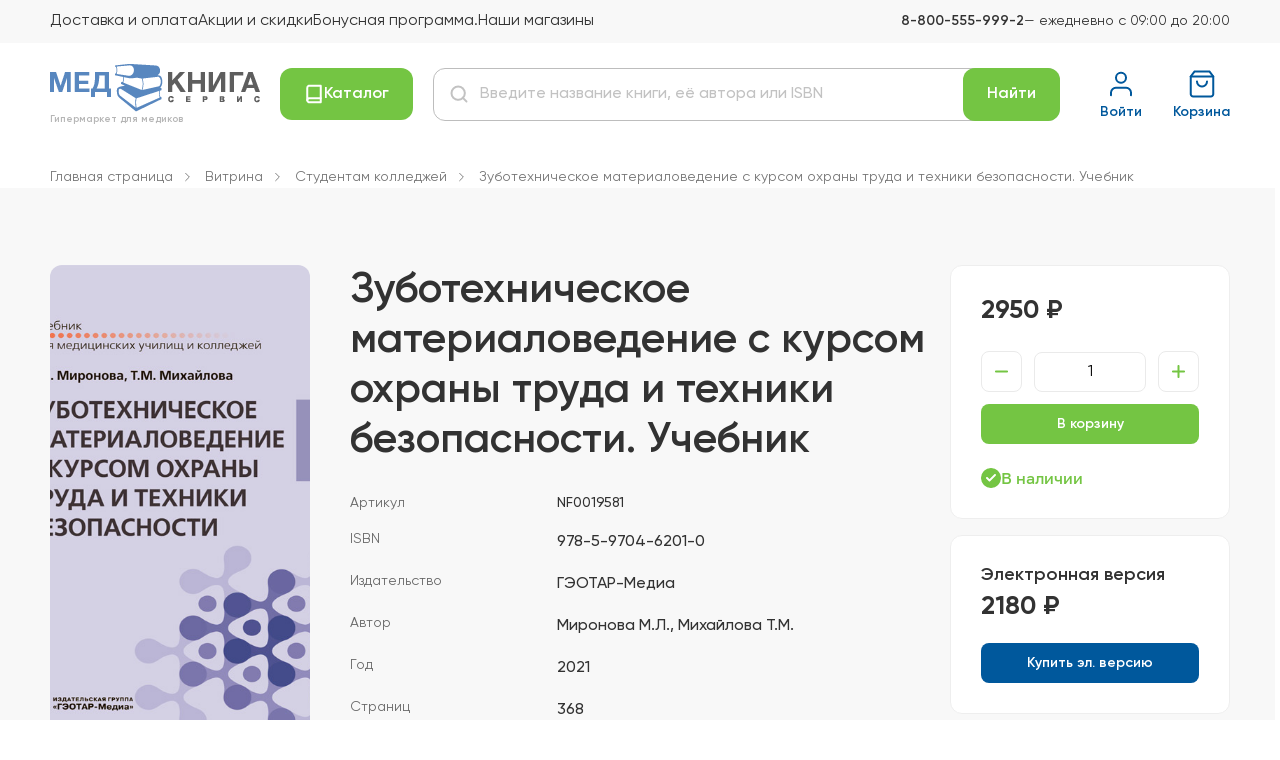

--- FILE ---
content_type: text/html; charset=UTF-8
request_url: https://medknigaservis.ru/product/zubotehnicheskoe-materialovedenie-s-kursom-ohrany-truda-i-tehniki-bezopasnosti-uchebnik-2/
body_size: 28790
content:
<!DOCTYPE html>
<html lang="ru-RU" itemscope itemtype="http://schema.org/WebPage">
<head>
<meta charset="UTF-8" />
<link rel="profile" href="http://gmpg.org/xfn/11">
<link rel="pingback" href="https://medknigaservis.ru/xmlrpc.php">
<meta name='robots' content='index, follow, max-image-preview:large, max-snippet:-1, max-video-preview:-1' />
<meta name="viewport" content="width=device-width, initial-scale=1">
<meta name="generator" content="Total WordPress Theme 4.2.1" />

	<!-- This site is optimized with the Yoast SEO plugin v26.6 - https://yoast.com/wordpress/plugins/seo/ -->
	<title>«Зуботехническое материаловедение с курсом охраны труда и техники безопасности. Учебник» Миронова М.Л., Михайлова Т.М. • ISBN 978-5-9704-6201-0 • 2021 • Медкнигасервис</title>
	<meta name="description" content="Цена - 2950 ₽. Артикул NF0019581. Учебник «Зуботехническое материаловедение с курсом охраны труда и техники безопасности» составлен в соответствии с требованиями федерального" />
	<link rel="canonical" href="https://medknigaservis.ru/product/zubotehnicheskoe-materialovedenie-s-kursom-ohrany-truda-i-tehniki-bezopasnosti-uchebnik-2/" />
	<meta property="og:locale" content="ru_RU" />
	<meta property="og:type" content="article" />
	<meta property="og:title" content="Зуботехническое материаловедение с курсом охраны труда и техники безопасности. Учебник &#8211; Медкнигасервис" />
	<meta property="og:description" content="Цена - 2950 ₽. Артикул NF0019581. Учебник «Зуботехническое материаловедение с курсом охраны труда и техники безопасности» составлен в соответствии с требованиями федерального" />
	<meta property="og:url" content="https://medknigaservis.ru/product/zubotehnicheskoe-materialovedenie-s-kursom-ohrany-truda-i-tehniki-bezopasnosti-uchebnik-2/" />
	<meta property="og:site_name" content="Медкнигасервис" />
	<meta property="article:publisher" content="https://www.facebook.com/medknigaservis/" />
	<meta property="article:modified_time" content="2025-12-23T01:09:15+00:00" />
	<meta property="og:image" content="https://medknigaservis.ru/wp-content/uploads/2021/05/NF0019581.files_.jpg" />
	<meta property="og:image:width" content="500" />
	<meta property="og:image:height" content="710" />
	<meta property="og:image:type" content="image/jpeg" />
	<meta name="twitter:card" content="summary_large_image" />
	<meta name="twitter:label1" content="Примерное время для чтения" />
	<meta name="twitter:data1" content="1 минута" />
	<script type="application/ld+json" class="yoast-schema-graph">{"@context":"https://schema.org","@graph":[{"@type":"WebPage","@id":"https://medknigaservis.ru/product/zubotehnicheskoe-materialovedenie-s-kursom-ohrany-truda-i-tehniki-bezopasnosti-uchebnik-2/","url":"https://medknigaservis.ru/product/zubotehnicheskoe-materialovedenie-s-kursom-ohrany-truda-i-tehniki-bezopasnosti-uchebnik-2/","name":"Зуботехническое материаловедение с курсом охраны труда и техники безопасности. Учебник &#8211; Медкнигасервис","isPartOf":{"@id":"https://medknigaservis.ru/#website"},"primaryImageOfPage":{"@id":"https://medknigaservis.ru/product/zubotehnicheskoe-materialovedenie-s-kursom-ohrany-truda-i-tehniki-bezopasnosti-uchebnik-2/#primaryimage"},"image":{"@id":"https://medknigaservis.ru/product/zubotehnicheskoe-materialovedenie-s-kursom-ohrany-truda-i-tehniki-bezopasnosti-uchebnik-2/#primaryimage"},"thumbnailUrl":"https://medknigaservis.ru/wp-content/uploads/2021/05/NF0019581.files_.jpg","datePublished":"2024-03-14T01:12:20+00:00","dateModified":"2025-12-23T01:09:15+00:00","description":"Цена - 2950 ₽. Артикул NF0019581. Учебник «Зуботехническое материаловедение с курсом охраны труда и техники безопасности» составлен в соответствии с требованиями федерального","breadcrumb":{"@id":"https://medknigaservis.ru/product/zubotehnicheskoe-materialovedenie-s-kursom-ohrany-truda-i-tehniki-bezopasnosti-uchebnik-2/#breadcrumb"},"inLanguage":"ru-RU","potentialAction":[{"@type":"ReadAction","target":["https://medknigaservis.ru/product/zubotehnicheskoe-materialovedenie-s-kursom-ohrany-truda-i-tehniki-bezopasnosti-uchebnik-2/"]}]},{"@type":"ImageObject","inLanguage":"ru-RU","@id":"https://medknigaservis.ru/product/zubotehnicheskoe-materialovedenie-s-kursom-ohrany-truda-i-tehniki-bezopasnosti-uchebnik-2/#primaryimage","url":"https://medknigaservis.ru/wp-content/uploads/2021/05/NF0019581.files_.jpg","contentUrl":"https://medknigaservis.ru/wp-content/uploads/2021/05/NF0019581.files_.jpg","width":500,"height":710},{"@type":"BreadcrumbList","@id":"https://medknigaservis.ru/product/zubotehnicheskoe-materialovedenie-s-kursom-ohrany-truda-i-tehniki-bezopasnosti-uchebnik-2/#breadcrumb","itemListElement":[{"@type":"ListItem","position":1,"name":"Главная страница","item":"https://medknigaservis.ru/"},{"@type":"ListItem","position":2,"name":"Витрина","item":"https://medknigaservis.ru/shop/"},{"@type":"ListItem","position":3,"name":"Студентам колледжей","item":"https://medknigaservis.ru/product-category/studentam-kolledzhej/"},{"@type":"ListItem","position":4,"name":"Зуботехническое материаловедение с курсом охраны труда и техники безопасности. Учебник"}]},{"@type":"WebSite","@id":"https://medknigaservis.ru/#website","url":"https://medknigaservis.ru/","name":"Медкнигасервис","description":"Интернет-магазин книг","publisher":{"@id":"https://medknigaservis.ru/#organization"},"potentialAction":[{"@type":"SearchAction","target":{"@type":"EntryPoint","urlTemplate":"https://medknigaservis.ru/?s={search_term_string}"},"query-input":{"@type":"PropertyValueSpecification","valueRequired":true,"valueName":"search_term_string"}}],"inLanguage":"ru-RU"},{"@type":"Organization","@id":"https://medknigaservis.ru/#organization","name":"ООО \"Издательство \"Литтерра\"","url":"https://medknigaservis.ru/","logo":{"@type":"ImageObject","inLanguage":"ru-RU","@id":"https://medknigaservis.ru/#/schema/logo/image/","url":"https://medknigaservis.ru/wp-content/uploads/2019/01/favicon.png","contentUrl":"https://medknigaservis.ru/wp-content/uploads/2019/01/favicon.png","width":512,"height":512,"caption":"ООО \"Издательство \"Литтерра\""},"image":{"@id":"https://medknigaservis.ru/#/schema/logo/image/"},"sameAs":["https://www.facebook.com/medknigaservis/"]}]}</script>
	<!-- / Yoast SEO plugin. -->


<link rel='dns-prefetch' href='//forma.tinkoff.ru' />
<link rel='dns-prefetch' href='//libs.mb4-cms.ru' />
<link rel='dns-prefetch' href='//fonts.googleapis.com' />
<link rel="alternate" type="application/rss+xml" title="Медкнигасервис &raquo; Лента" href="https://medknigaservis.ru/feed/" />
<link rel="alternate" type="application/rss+xml" title="Медкнигасервис &raquo; Лента комментариев" href="https://medknigaservis.ru/comments/feed/" />
<link rel="alternate" type="application/rss+xml" title="Медкнигасервис &raquo; Лента комментариев к &laquo;Зуботехническое материаловедение с курсом охраны труда и техники безопасности. Учебник&raquo;" href="https://medknigaservis.ru/product/zubotehnicheskoe-materialovedenie-s-kursom-ohrany-truda-i-tehniki-bezopasnosti-uchebnik-2/feed/" />
<link rel="alternate" title="oEmbed (JSON)" type="application/json+oembed" href="https://medknigaservis.ru/wp-json/oembed/1.0/embed?url=https%3A%2F%2Fmedknigaservis.ru%2Fproduct%2Fzubotehnicheskoe-materialovedenie-s-kursom-ohrany-truda-i-tehniki-bezopasnosti-uchebnik-2%2F" />
<link rel="alternate" title="oEmbed (XML)" type="text/xml+oembed" href="https://medknigaservis.ru/wp-json/oembed/1.0/embed?url=https%3A%2F%2Fmedknigaservis.ru%2Fproduct%2Fzubotehnicheskoe-materialovedenie-s-kursom-ohrany-truda-i-tehniki-bezopasnosti-uchebnik-2%2F&#038;format=xml" />
<style id='wp-img-auto-sizes-contain-inline-css' type='text/css'>
img:is([sizes=auto i],[sizes^="auto," i]){contain-intrinsic-size:3000px 1500px}
/*# sourceURL=wp-img-auto-sizes-contain-inline-css */
</style>
<link rel='stylesheet' id='js_composer_front-css' href='https://medknigaservis.ru/wp-content/plugins/js_composer/assets/css/js_composer.min.css?ver=6.10.0' type='text/css' media='all' />
<style id='wp-block-library-inline-css' type='text/css'>
:root{--wp-block-synced-color:#7a00df;--wp-block-synced-color--rgb:122,0,223;--wp-bound-block-color:var(--wp-block-synced-color);--wp-editor-canvas-background:#ddd;--wp-admin-theme-color:#007cba;--wp-admin-theme-color--rgb:0,124,186;--wp-admin-theme-color-darker-10:#006ba1;--wp-admin-theme-color-darker-10--rgb:0,107,160.5;--wp-admin-theme-color-darker-20:#005a87;--wp-admin-theme-color-darker-20--rgb:0,90,135;--wp-admin-border-width-focus:2px}@media (min-resolution:192dpi){:root{--wp-admin-border-width-focus:1.5px}}.wp-element-button{cursor:pointer}:root .has-very-light-gray-background-color{background-color:#eee}:root .has-very-dark-gray-background-color{background-color:#313131}:root .has-very-light-gray-color{color:#eee}:root .has-very-dark-gray-color{color:#313131}:root .has-vivid-green-cyan-to-vivid-cyan-blue-gradient-background{background:linear-gradient(135deg,#00d084,#0693e3)}:root .has-purple-crush-gradient-background{background:linear-gradient(135deg,#34e2e4,#4721fb 50%,#ab1dfe)}:root .has-hazy-dawn-gradient-background{background:linear-gradient(135deg,#faaca8,#dad0ec)}:root .has-subdued-olive-gradient-background{background:linear-gradient(135deg,#fafae1,#67a671)}:root .has-atomic-cream-gradient-background{background:linear-gradient(135deg,#fdd79a,#004a59)}:root .has-nightshade-gradient-background{background:linear-gradient(135deg,#330968,#31cdcf)}:root .has-midnight-gradient-background{background:linear-gradient(135deg,#020381,#2874fc)}:root{--wp--preset--font-size--normal:16px;--wp--preset--font-size--huge:42px}.has-regular-font-size{font-size:1em}.has-larger-font-size{font-size:2.625em}.has-normal-font-size{font-size:var(--wp--preset--font-size--normal)}.has-huge-font-size{font-size:var(--wp--preset--font-size--huge)}.has-text-align-center{text-align:center}.has-text-align-left{text-align:left}.has-text-align-right{text-align:right}.has-fit-text{white-space:nowrap!important}#end-resizable-editor-section{display:none}.aligncenter{clear:both}.items-justified-left{justify-content:flex-start}.items-justified-center{justify-content:center}.items-justified-right{justify-content:flex-end}.items-justified-space-between{justify-content:space-between}.screen-reader-text{border:0;clip-path:inset(50%);height:1px;margin:-1px;overflow:hidden;padding:0;position:absolute;width:1px;word-wrap:normal!important}.screen-reader-text:focus{background-color:#ddd;clip-path:none;color:#444;display:block;font-size:1em;height:auto;left:5px;line-height:normal;padding:15px 23px 14px;text-decoration:none;top:5px;width:auto;z-index:100000}html :where(.has-border-color){border-style:solid}html :where([style*=border-top-color]){border-top-style:solid}html :where([style*=border-right-color]){border-right-style:solid}html :where([style*=border-bottom-color]){border-bottom-style:solid}html :where([style*=border-left-color]){border-left-style:solid}html :where([style*=border-width]){border-style:solid}html :where([style*=border-top-width]){border-top-style:solid}html :where([style*=border-right-width]){border-right-style:solid}html :where([style*=border-bottom-width]){border-bottom-style:solid}html :where([style*=border-left-width]){border-left-style:solid}html :where(img[class*=wp-image-]){height:auto;max-width:100%}:where(figure){margin:0 0 1em}html :where(.is-position-sticky){--wp-admin--admin-bar--position-offset:var(--wp-admin--admin-bar--height,0px)}@media screen and (max-width:600px){html :where(.is-position-sticky){--wp-admin--admin-bar--position-offset:0px}}

/*# sourceURL=wp-block-library-inline-css */
</style><link rel='stylesheet' id='wc-blocks-style-css' href='https://medknigaservis.ru/wp-content/plugins/woocommerce/assets/client/blocks/wc-blocks.css?ver=wc-10.3.7' type='text/css' media='all' />
<style id='global-styles-inline-css' type='text/css'>
:root{--wp--preset--aspect-ratio--square: 1;--wp--preset--aspect-ratio--4-3: 4/3;--wp--preset--aspect-ratio--3-4: 3/4;--wp--preset--aspect-ratio--3-2: 3/2;--wp--preset--aspect-ratio--2-3: 2/3;--wp--preset--aspect-ratio--16-9: 16/9;--wp--preset--aspect-ratio--9-16: 9/16;--wp--preset--color--black: #000000;--wp--preset--color--cyan-bluish-gray: #abb8c3;--wp--preset--color--white: #ffffff;--wp--preset--color--pale-pink: #f78da7;--wp--preset--color--vivid-red: #cf2e2e;--wp--preset--color--luminous-vivid-orange: #ff6900;--wp--preset--color--luminous-vivid-amber: #fcb900;--wp--preset--color--light-green-cyan: #7bdcb5;--wp--preset--color--vivid-green-cyan: #00d084;--wp--preset--color--pale-cyan-blue: #8ed1fc;--wp--preset--color--vivid-cyan-blue: #0693e3;--wp--preset--color--vivid-purple: #9b51e0;--wp--preset--gradient--vivid-cyan-blue-to-vivid-purple: linear-gradient(135deg,rgb(6,147,227) 0%,rgb(155,81,224) 100%);--wp--preset--gradient--light-green-cyan-to-vivid-green-cyan: linear-gradient(135deg,rgb(122,220,180) 0%,rgb(0,208,130) 100%);--wp--preset--gradient--luminous-vivid-amber-to-luminous-vivid-orange: linear-gradient(135deg,rgb(252,185,0) 0%,rgb(255,105,0) 100%);--wp--preset--gradient--luminous-vivid-orange-to-vivid-red: linear-gradient(135deg,rgb(255,105,0) 0%,rgb(207,46,46) 100%);--wp--preset--gradient--very-light-gray-to-cyan-bluish-gray: linear-gradient(135deg,rgb(238,238,238) 0%,rgb(169,184,195) 100%);--wp--preset--gradient--cool-to-warm-spectrum: linear-gradient(135deg,rgb(74,234,220) 0%,rgb(151,120,209) 20%,rgb(207,42,186) 40%,rgb(238,44,130) 60%,rgb(251,105,98) 80%,rgb(254,248,76) 100%);--wp--preset--gradient--blush-light-purple: linear-gradient(135deg,rgb(255,206,236) 0%,rgb(152,150,240) 100%);--wp--preset--gradient--blush-bordeaux: linear-gradient(135deg,rgb(254,205,165) 0%,rgb(254,45,45) 50%,rgb(107,0,62) 100%);--wp--preset--gradient--luminous-dusk: linear-gradient(135deg,rgb(255,203,112) 0%,rgb(199,81,192) 50%,rgb(65,88,208) 100%);--wp--preset--gradient--pale-ocean: linear-gradient(135deg,rgb(255,245,203) 0%,rgb(182,227,212) 50%,rgb(51,167,181) 100%);--wp--preset--gradient--electric-grass: linear-gradient(135deg,rgb(202,248,128) 0%,rgb(113,206,126) 100%);--wp--preset--gradient--midnight: linear-gradient(135deg,rgb(2,3,129) 0%,rgb(40,116,252) 100%);--wp--preset--font-size--small: 13px;--wp--preset--font-size--medium: 20px;--wp--preset--font-size--large: 36px;--wp--preset--font-size--x-large: 42px;--wp--preset--spacing--20: 0.44rem;--wp--preset--spacing--30: 0.67rem;--wp--preset--spacing--40: 1rem;--wp--preset--spacing--50: 1.5rem;--wp--preset--spacing--60: 2.25rem;--wp--preset--spacing--70: 3.38rem;--wp--preset--spacing--80: 5.06rem;--wp--preset--shadow--natural: 6px 6px 9px rgba(0, 0, 0, 0.2);--wp--preset--shadow--deep: 12px 12px 50px rgba(0, 0, 0, 0.4);--wp--preset--shadow--sharp: 6px 6px 0px rgba(0, 0, 0, 0.2);--wp--preset--shadow--outlined: 6px 6px 0px -3px rgb(255, 255, 255), 6px 6px rgb(0, 0, 0);--wp--preset--shadow--crisp: 6px 6px 0px rgb(0, 0, 0);}:where(.is-layout-flex){gap: 0.5em;}:where(.is-layout-grid){gap: 0.5em;}body .is-layout-flex{display: flex;}.is-layout-flex{flex-wrap: wrap;align-items: center;}.is-layout-flex > :is(*, div){margin: 0;}body .is-layout-grid{display: grid;}.is-layout-grid > :is(*, div){margin: 0;}:where(.wp-block-columns.is-layout-flex){gap: 2em;}:where(.wp-block-columns.is-layout-grid){gap: 2em;}:where(.wp-block-post-template.is-layout-flex){gap: 1.25em;}:where(.wp-block-post-template.is-layout-grid){gap: 1.25em;}.has-black-color{color: var(--wp--preset--color--black) !important;}.has-cyan-bluish-gray-color{color: var(--wp--preset--color--cyan-bluish-gray) !important;}.has-white-color{color: var(--wp--preset--color--white) !important;}.has-pale-pink-color{color: var(--wp--preset--color--pale-pink) !important;}.has-vivid-red-color{color: var(--wp--preset--color--vivid-red) !important;}.has-luminous-vivid-orange-color{color: var(--wp--preset--color--luminous-vivid-orange) !important;}.has-luminous-vivid-amber-color{color: var(--wp--preset--color--luminous-vivid-amber) !important;}.has-light-green-cyan-color{color: var(--wp--preset--color--light-green-cyan) !important;}.has-vivid-green-cyan-color{color: var(--wp--preset--color--vivid-green-cyan) !important;}.has-pale-cyan-blue-color{color: var(--wp--preset--color--pale-cyan-blue) !important;}.has-vivid-cyan-blue-color{color: var(--wp--preset--color--vivid-cyan-blue) !important;}.has-vivid-purple-color{color: var(--wp--preset--color--vivid-purple) !important;}.has-black-background-color{background-color: var(--wp--preset--color--black) !important;}.has-cyan-bluish-gray-background-color{background-color: var(--wp--preset--color--cyan-bluish-gray) !important;}.has-white-background-color{background-color: var(--wp--preset--color--white) !important;}.has-pale-pink-background-color{background-color: var(--wp--preset--color--pale-pink) !important;}.has-vivid-red-background-color{background-color: var(--wp--preset--color--vivid-red) !important;}.has-luminous-vivid-orange-background-color{background-color: var(--wp--preset--color--luminous-vivid-orange) !important;}.has-luminous-vivid-amber-background-color{background-color: var(--wp--preset--color--luminous-vivid-amber) !important;}.has-light-green-cyan-background-color{background-color: var(--wp--preset--color--light-green-cyan) !important;}.has-vivid-green-cyan-background-color{background-color: var(--wp--preset--color--vivid-green-cyan) !important;}.has-pale-cyan-blue-background-color{background-color: var(--wp--preset--color--pale-cyan-blue) !important;}.has-vivid-cyan-blue-background-color{background-color: var(--wp--preset--color--vivid-cyan-blue) !important;}.has-vivid-purple-background-color{background-color: var(--wp--preset--color--vivid-purple) !important;}.has-black-border-color{border-color: var(--wp--preset--color--black) !important;}.has-cyan-bluish-gray-border-color{border-color: var(--wp--preset--color--cyan-bluish-gray) !important;}.has-white-border-color{border-color: var(--wp--preset--color--white) !important;}.has-pale-pink-border-color{border-color: var(--wp--preset--color--pale-pink) !important;}.has-vivid-red-border-color{border-color: var(--wp--preset--color--vivid-red) !important;}.has-luminous-vivid-orange-border-color{border-color: var(--wp--preset--color--luminous-vivid-orange) !important;}.has-luminous-vivid-amber-border-color{border-color: var(--wp--preset--color--luminous-vivid-amber) !important;}.has-light-green-cyan-border-color{border-color: var(--wp--preset--color--light-green-cyan) !important;}.has-vivid-green-cyan-border-color{border-color: var(--wp--preset--color--vivid-green-cyan) !important;}.has-pale-cyan-blue-border-color{border-color: var(--wp--preset--color--pale-cyan-blue) !important;}.has-vivid-cyan-blue-border-color{border-color: var(--wp--preset--color--vivid-cyan-blue) !important;}.has-vivid-purple-border-color{border-color: var(--wp--preset--color--vivid-purple) !important;}.has-vivid-cyan-blue-to-vivid-purple-gradient-background{background: var(--wp--preset--gradient--vivid-cyan-blue-to-vivid-purple) !important;}.has-light-green-cyan-to-vivid-green-cyan-gradient-background{background: var(--wp--preset--gradient--light-green-cyan-to-vivid-green-cyan) !important;}.has-luminous-vivid-amber-to-luminous-vivid-orange-gradient-background{background: var(--wp--preset--gradient--luminous-vivid-amber-to-luminous-vivid-orange) !important;}.has-luminous-vivid-orange-to-vivid-red-gradient-background{background: var(--wp--preset--gradient--luminous-vivid-orange-to-vivid-red) !important;}.has-very-light-gray-to-cyan-bluish-gray-gradient-background{background: var(--wp--preset--gradient--very-light-gray-to-cyan-bluish-gray) !important;}.has-cool-to-warm-spectrum-gradient-background{background: var(--wp--preset--gradient--cool-to-warm-spectrum) !important;}.has-blush-light-purple-gradient-background{background: var(--wp--preset--gradient--blush-light-purple) !important;}.has-blush-bordeaux-gradient-background{background: var(--wp--preset--gradient--blush-bordeaux) !important;}.has-luminous-dusk-gradient-background{background: var(--wp--preset--gradient--luminous-dusk) !important;}.has-pale-ocean-gradient-background{background: var(--wp--preset--gradient--pale-ocean) !important;}.has-electric-grass-gradient-background{background: var(--wp--preset--gradient--electric-grass) !important;}.has-midnight-gradient-background{background: var(--wp--preset--gradient--midnight) !important;}.has-small-font-size{font-size: var(--wp--preset--font-size--small) !important;}.has-medium-font-size{font-size: var(--wp--preset--font-size--medium) !important;}.has-large-font-size{font-size: var(--wp--preset--font-size--large) !important;}.has-x-large-font-size{font-size: var(--wp--preset--font-size--x-large) !important;}
/*# sourceURL=global-styles-inline-css */
</style>

<style id='classic-theme-styles-inline-css' type='text/css'>
/*! This file is auto-generated */
.wp-block-button__link{color:#fff;background-color:#32373c;border-radius:9999px;box-shadow:none;text-decoration:none;padding:calc(.667em + 2px) calc(1.333em + 2px);font-size:1.125em}.wp-block-file__button{background:#32373c;color:#fff;text-decoration:none}
/*# sourceURL=/wp-includes/css/classic-themes.min.css */
</style>
<link rel='stylesheet' id='wp-banners-css-css' href='https://medknigaservis.ru/wp-content/plugins/custom-banners/assets/css/wp-banners.css?ver=6.9' type='text/css' media='all' />
<link rel='stylesheet' id='one_more_to_cart-css' href='https://medknigaservis.ru/wp-content/plugins/one-more-to-cart/css/one_more_to_cart.css?ver=6.9' type='text/css' media='all' />
<link rel='stylesheet' id='wc-whatsapp-notification_admin_styles-css' href='https://medknigaservis.ru/wp-content/plugins/wc-whatsapp-notification/admin-styles.css?ver=6.9' type='text/css' media='all' />
<link rel='stylesheet' id='wc-whatsapp-notification_styles-css' href='https://medknigaservis.ru/wp-content/plugins/wc-whatsapp-notification/style.css?ver=6.9' type='text/css' media='all' />
<link rel='stylesheet' id='tinkoffkredit-css-css' href='https://medknigaservis.ru/wp-content/plugins/woocommerce-tinkoff-payment-gateways/includes/css/style.css?ver=6.9' type='text/css' media='all' />
<link rel='stylesheet' id='photoswipe-css' href='https://medknigaservis.ru/wp-content/plugins/woocommerce/assets/css/photoswipe/photoswipe.min.css?ver=10.3.7' type='text/css' media='all' />
<link rel='stylesheet' id='photoswipe-default-skin-css' href='https://medknigaservis.ru/wp-content/plugins/woocommerce/assets/css/photoswipe/default-skin/default-skin.min.css?ver=10.3.7' type='text/css' media='all' />
<style id='woocommerce-inline-inline-css' type='text/css'>
.woocommerce form .form-row .required { visibility: visible; }
/*# sourceURL=woocommerce-inline-inline-css */
</style>
<link rel='stylesheet' id='yml-for-yandex-market-pro-css' href='https://medknigaservis.ru/wp-content/plugins/yml-for-yandex-market-pro/public/css/y4ymp-public.css?ver=6.0.15' type='text/css' media='all' />
<link rel='stylesheet' id='yml-for-yandex-market-css' href='https://medknigaservis.ru/wp-content/plugins/yml-for-yandex-market/public/css/y4ym-public.css?ver=5.0.26' type='text/css' media='all' />
<link rel='stylesheet' id='woo_conditional_payments_css-css' href='https://medknigaservis.ru/wp-content/plugins/conditional-payments-for-woocommerce/frontend/css/woo-conditional-payments.css?ver=3.4.0' type='text/css' media='all' />
<link rel='stylesheet' id='wc_mbasegeotar-css' href='https://medknigaservis.ru/wp-content/plugins/wc-mbasegeotar/css/style.css?ver=6.9' type='text/css' media='all' />
<link rel='stylesheet' id='checkout-customization-css' href='https://medknigaservis.ru/wp-content/plugins/woocommerce-checkout-customization/css/style.css?ver=6.9' type='text/css' media='all' />
<link rel='stylesheet' id='mwb_wgm_custom_css-css' href='https://medknigaservis.ru/wp-content/plugins/woocommerce-ultimate-gift-card/assets/css/mwb-wgm-custom.css?ver=6.9' type='text/css' media='all' />
<link rel='stylesheet' id='yith_wcbm_badge_style-css' href='https://medknigaservis.ru/wp-content/plugins/yith-woocommerce-badges-management/assets/css/frontend.css?ver=1.4.14' type='text/css' media='all' />
<style id='yith_wcbm_badge_style-inline-css' type='text/css'>
		.yith-wcbm-badge-382890		{
		color: #ffffff;
		background-color: #ff9966;
		width: 160px;
		height: 26px;
		line-height: 26px;
		bottom: 0; right: 0;		}
				.yith-wcbm-badge-386223		{
		color: #ffffff;
		background-color: #50b7a6;
		width: 160px;
		height: 26px;
		line-height: 26px;
		bottom: 0; right: 0;		}
		
/*# sourceURL=yith_wcbm_badge_style-inline-css */
</style>
<link rel='stylesheet' id='googleFontsOpenSans-css' href='//fonts.googleapis.com/css?family=Open+Sans%3A400%2C600%2C700%2C800%2C300&#038;ver=1.0.0' type='text/css' media='all' />
<link rel='stylesheet' id='brands-styles-css' href='https://medknigaservis.ru/wp-content/plugins/woocommerce/assets/css/brands.css?ver=10.3.7' type='text/css' media='all' />
<link rel='stylesheet' id='wc-russian-post-checkout-style-css' href='https://medknigaservis.ru/wp-content/plugins/woodev-russian-post/assets/css/frontend/checkout.css?ver=1.2.5.1' type='text/css' media='all' />
<link rel='stylesheet' id='wpex-style-css' href='https://medknigaservis.ru/wp-content/themes/medknigaservis/style.css?ver=4.2.1' type='text/css' media='all' />
<link rel='stylesheet' id='wpex-google-font-open-sans-css' href='//fonts.googleapis.com/css?family=Open+Sans%3A100%2C200%2C300%2C400%2C500%2C600%2C700%2C800%2C900100italic%2C200italic%2C300italic%2C400italic%2C500italic%2C600italic%2C700italic%2C800italic%2C900italic&#038;subset=latin%2Ccyrillic-ext&#038;ver=6.9' type='text/css' media='all' />
<link rel='stylesheet' id='wpex-visual-composer-css' href='https://medknigaservis.ru/wp-content/themes/Total/assets/css/wpex-visual-composer.css?ver=4.2.1' type='text/css' media='all' />
<link rel='stylesheet' id='wpex-visual-composer-extend-css' href='https://medknigaservis.ru/wp-content/themes/Total/assets/css/wpex-visual-composer-extend.css?ver=4.2.1' type='text/css' media='all' />
<link rel='stylesheet' id='ubermenu-css' href='https://medknigaservis.ru/wp-content/plugins/ubermenu/pro/assets/css/ubermenu.min.css?ver=3.2.7' type='text/css' media='all' />
<link rel='stylesheet' id='wpex-ilightbox-minimal-css' href='https://medknigaservis.ru/wp-content/themes/Total/assets/lib/ilightbox/minimal/ilightbox-minimal-skin.css?ver=4.2.1' type='text/css' media='all' />
<link rel='stylesheet' id='wpex-responsive-css' href='https://medknigaservis.ru/wp-content/themes/Total/assets/css/wpex-responsive.css?ver=4.2.1' type='text/css' media='all' />
<link rel='stylesheet' id='wpex-visual-composer-css-css' href='https://medknigaservis.ru/wp-content/themes/Total/assets/css/wpex-visual-composer.css?ver=6.9' type='text/css' media='all' />
<link rel='stylesheet' id='medknigaservice-css-css' href='https://medknigaservis.ru/wp-content/themes/medknigaservis/css/style.css?ver=6.9' type='text/css' media='all' />
<link rel='stylesheet' id='medknigaservice-adaptive-css-css' href='https://medknigaservis.ru/wp-content/themes/medknigaservis/css/adaptive.css?ver=6.9' type='text/css' media='all' />
<link rel='stylesheet' id='fancybox-css-css' href='https://medknigaservis.ru/wp-content/themes/medknigaservis/css/jquery.fancybox.min.css?ver=6.9' type='text/css' media='all' />
<link rel='stylesheet' id='swiper-css-css' href='https://medknigaservis.ru/wp-content/themes/medknigaservis/css/swiper-bundle.min.css?ver=6.9' type='text/css' media='all' />
<script type="text/javascript" src="https://medknigaservis.ru/wp-includes/js/jquery/jquery.min.js?ver=3.7.1" id="jquery-core-js"></script>
<script type="text/javascript" id="jquery-js-after">
/* <![CDATA[ */
if (typeof (window.wpfReadyList) == "undefined") {
			var v = jQuery.fn.jquery;
			if (v && parseInt(v) >= 3 && window.self === window.top) {
				var readyList=[];
				window.originalReadyMethod = jQuery.fn.ready;
				jQuery.fn.ready = function(){
					if(arguments.length && arguments.length > 0 && typeof arguments[0] === "function") {
						readyList.push({"c": this, "a": arguments});
					}
					return window.originalReadyMethod.apply( this, arguments );
				};
				window.wpfReadyList = readyList;
			}}
//# sourceURL=jquery-js-after
/* ]]> */
</script>
<script type="text/javascript" src="https://medknigaservis.ru/wp-content/plugins/wp-yandex-metrika/assets/YmEc.min.js?ver=1.2.2" id="wp-yandex-metrika_YmEc-js"></script>
<script type="text/javascript" id="wp-yandex-metrika_YmEc-js-after">
/* <![CDATA[ */
window.tmpwpym={datalayername:'dataLayer',counters:JSON.parse('[{"number":"20045512","webvisor":0}]'),targets:JSON.parse('[]')};
//# sourceURL=wp-yandex-metrika_YmEc-js-after
/* ]]> */
</script>
<script type="text/javascript" src="https://medknigaservis.ru/wp-content/plugins/wp-yandex-metrika/assets/frontend.min.js?ver=1.2.2" id="wp-yandex-metrika_frontend-js"></script>
<script type="text/javascript" src="https://medknigaservis.ru/wp-content/plugins/woocommerce/assets/js/jquery-blockui/jquery.blockUI.min.js?ver=2.7.0-wc.10.3.7" id="wc-jquery-blockui-js" data-wp-strategy="defer"></script>
<script type="text/javascript" id="wc-add-to-cart-js-extra">
/* <![CDATA[ */
var wc_add_to_cart_params = {"ajax_url":"/wp-admin/admin-ajax.php","wc_ajax_url":"/?wc-ajax=%%endpoint%%","i18n_view_cart":"\u041a \u043e\u0444\u043e\u0440\u043c\u043b\u0435\u043d\u0438\u044e","cart_url":"https://medknigaservis.ru/cart/","is_cart":"","cart_redirect_after_add":"no"};
//# sourceURL=wc-add-to-cart-js-extra
/* ]]> */
</script>
<script type="text/javascript" src="https://medknigaservis.ru/wp-content/plugins/woocommerce/assets/js/frontend/add-to-cart.min.js?ver=10.3.7" id="wc-add-to-cart-js" data-wp-strategy="defer"></script>
<script type="text/javascript" src="https://medknigaservis.ru/wp-content/plugins/woocommerce/assets/js/zoom/jquery.zoom.min.js?ver=1.7.21-wc.10.3.7" id="wc-zoom-js" defer="defer" data-wp-strategy="defer"></script>
<script type="text/javascript" src="https://medknigaservis.ru/wp-content/plugins/woocommerce/assets/js/flexslider/jquery.flexslider.min.js?ver=2.7.2-wc.10.3.7" id="wc-flexslider-js" defer="defer" data-wp-strategy="defer"></script>
<script type="text/javascript" src="https://medknigaservis.ru/wp-content/plugins/woocommerce/assets/js/photoswipe/photoswipe.min.js?ver=4.1.1-wc.10.3.7" id="wc-photoswipe-js" defer="defer" data-wp-strategy="defer"></script>
<script type="text/javascript" src="https://medknigaservis.ru/wp-content/plugins/woocommerce/assets/js/photoswipe/photoswipe-ui-default.min.js?ver=4.1.1-wc.10.3.7" id="wc-photoswipe-ui-default-js" defer="defer" data-wp-strategy="defer"></script>
<script type="text/javascript" id="wc-single-product-js-extra">
/* <![CDATA[ */
var wc_single_product_params = {"i18n_required_rating_text":"\u041f\u043e\u0436\u0430\u043b\u0443\u0439\u0441\u0442\u0430, \u043f\u043e\u0441\u0442\u0430\u0432\u044c\u0442\u0435 \u043e\u0446\u0435\u043d\u043a\u0443","i18n_rating_options":["1 of 5 stars","2 of 5 stars","3 of 5 stars","4 of 5 stars","5 of 5 stars"],"i18n_product_gallery_trigger_text":"\u041f\u0440\u043e\u0441\u043c\u043e\u0442\u0440 \u0433\u0430\u043b\u0435\u0440\u0435\u0438 \u0438\u0437\u043e\u0431\u0440\u0430\u0436\u0435\u043d\u0438\u0439 \u0432 \u043f\u043e\u043b\u043d\u043e\u044d\u043a\u0440\u0430\u043d\u043d\u043e\u043c \u0440\u0435\u0436\u0438\u043c\u0435","review_rating_required":"yes","flexslider":{"rtl":false,"animation":"slide","smoothHeight":true,"directionNav":false,"controlNav":"thumbnails","slideshow":false,"animationSpeed":500,"animationLoop":false,"allowOneSlide":false},"zoom_enabled":"1","zoom_options":[],"photoswipe_enabled":"1","photoswipe_options":{"shareEl":false,"closeOnScroll":false,"history":false,"hideAnimationDuration":0,"showAnimationDuration":0},"flexslider_enabled":"1"};
//# sourceURL=wc-single-product-js-extra
/* ]]> */
</script>
<script type="text/javascript" src="https://medknigaservis.ru/wp-content/plugins/woocommerce/assets/js/frontend/single-product.min.js?ver=10.3.7" id="wc-single-product-js" defer="defer" data-wp-strategy="defer"></script>
<script type="text/javascript" src="https://medknigaservis.ru/wp-content/plugins/woocommerce/assets/js/js-cookie/js.cookie.min.js?ver=2.1.4-wc.10.3.7" id="wc-js-cookie-js" defer="defer" data-wp-strategy="defer"></script>
<script type="text/javascript" id="woocommerce-js-extra">
/* <![CDATA[ */
var woocommerce_params = {"ajax_url":"/wp-admin/admin-ajax.php","wc_ajax_url":"/?wc-ajax=%%endpoint%%","i18n_password_show":"Show password","i18n_password_hide":"Hide password"};
//# sourceURL=woocommerce-js-extra
/* ]]> */
</script>
<script type="text/javascript" src="https://medknigaservis.ru/wp-content/plugins/woocommerce/assets/js/frontend/woocommerce.min.js?ver=10.3.7" id="woocommerce-js" defer="defer" data-wp-strategy="defer"></script>
<script type="text/javascript" src="https://medknigaservis.ru/wp-content/plugins/yml-for-yandex-market-pro/public/js/y4ymp-public.js?ver=6.0.15" id="yml-for-yandex-market-pro-js"></script>
<script type="text/javascript" src="https://medknigaservis.ru/wp-content/plugins/yml-for-yandex-market/public/js/y4ym-public.js?ver=5.0.26" id="yml-for-yandex-market-js"></script>
<script type="text/javascript" id="woo-conditional-payments-js-js-extra">
/* <![CDATA[ */
var conditional_payments_settings = {"name_address_fields":[],"disable_payment_method_trigger":""};
//# sourceURL=woo-conditional-payments-js-js-extra
/* ]]> */
</script>
<script type="text/javascript" src="https://medknigaservis.ru/wp-content/plugins/conditional-payments-for-woocommerce/frontend/js/woo-conditional-payments.js?ver=3.4.0" id="woo-conditional-payments-js-js"></script>
<script type="text/javascript" src="https://medknigaservis.ru/wp-content/plugins/js_composer/assets/js/vendors/woocommerce-add-to-cart.js?ver=6.10.0" id="vc_woocommerce-add-to-cart-js-js"></script>
<link rel="https://api.w.org/" href="https://medknigaservis.ru/wp-json/" /><link rel="alternate" title="JSON" type="application/json" href="https://medknigaservis.ru/wp-json/wp/v2/product/367602" /><link rel="EditURI" type="application/rsd+xml" title="RSD" href="https://medknigaservis.ru/xmlrpc.php?rsd" />
<meta name="generator" content="WordPress 6.9" />
<meta name="generator" content="WooCommerce 10.3.7" />
<link rel='shortlink' href='https://medknigaservis.ru/?p=367602' />
<style type="text/css" media="screen"></style><!-- HFCM by 99 Robots - Snippet # 1: anyQuery -->
<link rel="preconnect" href="https://cdn.diginetica.net/">
<link rel="preconnect" href="https://tracking.diginetica.net/">
<link rel="preconnect" href="https://tracking-app.diginetica.net/">
<script type="text/javascript">
    var digiScript = document.createElement('script');
    digiScript.src = '//cdn.diginetica.net/3599/client.js';
    digiScript.defer = true;
    digiScript.async = true;
    document.head.appendChild(digiScript);
</script>

<!-- /end HFCM by 99 Robots -->
<style id="mystickymenu" type="text/css">#mysticky-nav { width:100%; position: static; height: auto !important; }#mysticky-nav.wrapfixed { position:fixed; left: 0px; margin-top:0px;  z-index: 9998; -webkit-transition: 0.3s; -moz-transition: 0.3s; -o-transition: 0.3s; transition: 0.3s; -ms-filter:"progid:DXImageTransform.Microsoft.Alpha(Opacity=100)"; filter: alpha(opacity=100); opacity:1; background-color: #ffffff;}#mysticky-nav.wrapfixed .myfixed{ background-color: #ffffff; position: relative;top: auto;left: auto;right: auto;}.myfixed { margin:0 auto!important; float:none!important; border:0px!important; background:none!important; max-width:100%!important; }</style>			<style type="text/css">
																															</style>
			<style id="ubermenu-custom-generated-css">
/** UberMenu Custom Menu Styles (Customizer) **/
/* main */
.ubermenu-main.ubermenu-vertical .ubermenu-submenu-type-mega { width:auto; }
.ubermenu-main .ubermenu-row { max-width:auto; margin-left:auto; margin-right:auto; }
.ubermenu.ubermenu-main:not(.ubermenu-responsive-collapse) { max-height:9999px; }
.ubermenu-main { background-color:#ffffff; background:-webkit-gradient(linear,left top,left bottom,from(#ffffff),to(#ffffff)); background:-webkit-linear-gradient(top,#ffffff,#ffffff); background:-moz-linear-gradient(top,#ffffff,#ffffff); background:-ms-linear-gradient(top,#ffffff,#ffffff); background:-o-linear-gradient(top,#ffffff,#ffffff); background:linear-gradient(top,#ffffff,#ffffff); border:1px solid #ffffff; }
.ubermenu-main .ubermenu-item-level-0 > .ubermenu-target { text-transform:none; border-top:1px solid #ededed; padding-left:0px; padding-right:0px; }
.ubermenu-main .ubermenu-nav .ubermenu-item.ubermenu-item-level-0 > .ubermenu-target { font-weight:normal; }
.ubermenu.ubermenu-main .ubermenu-item-level-0 > .ubermenu-target { background-color:#ffffff; background:-webkit-gradient(linear,left top,left bottom,from(#ffffff),to(#ffffff)); background:-webkit-linear-gradient(top,#ffffff,#ffffff); background:-moz-linear-gradient(top,#ffffff,#ffffff); background:-ms-linear-gradient(top,#ffffff,#ffffff); background:-o-linear-gradient(top,#ffffff,#ffffff); background:linear-gradient(top,#ffffff,#ffffff); }
.ubermenu.ubermenu-main .ubermenu-item-level-0:hover > .ubermenu-target, .ubermenu-main .ubermenu-item-level-0.ubermenu-active > .ubermenu-target { background-color:#ffffff; background:-webkit-gradient(linear,left top,left bottom,from(#ffffff),to(#ffffff)); background:-webkit-linear-gradient(top,#ffffff,#ffffff); background:-moz-linear-gradient(top,#ffffff,#ffffff); background:-ms-linear-gradient(top,#ffffff,#ffffff); background:-o-linear-gradient(top,#ffffff,#ffffff); background:linear-gradient(top,#ffffff,#ffffff); }
.ubermenu-main .ubermenu-item-level-0.ubermenu-current-menu-item > .ubermenu-target, .ubermenu-main .ubermenu-item-level-0.ubermenu-current-menu-parent > .ubermenu-target, .ubermenu-main .ubermenu-item-level-0.ubermenu-current-menu-ancestor > .ubermenu-target { background-color:#ffffff; background:-webkit-gradient(linear,left top,left bottom,from(#ffffff),to(#ffffff)); background:-webkit-linear-gradient(top,#ffffff,#ffffff); background:-moz-linear-gradient(top,#ffffff,#ffffff); background:-ms-linear-gradient(top,#ffffff,#ffffff); background:-o-linear-gradient(top,#ffffff,#ffffff); background:linear-gradient(top,#ffffff,#ffffff); }
.ubermenu-main .ubermenu-item.ubermenu-item-level-0 > .ubermenu-highlight { background-color:#ffffff; background:-webkit-gradient(linear,left top,left bottom,from(#ffffff),to(#ffffff)); background:-webkit-linear-gradient(top,#ffffff,#ffffff); background:-moz-linear-gradient(top,#ffffff,#ffffff); background:-ms-linear-gradient(top,#ffffff,#ffffff); background:-o-linear-gradient(top,#ffffff,#ffffff); background:linear-gradient(top,#ffffff,#ffffff); }
.ubermenu-main .ubermenu-item-level-0 > .ubermenu-target, .ubermenu-main .ubermenu-item-level-0 > .ubermenu-custom-content.ubermenu-custom-content-padded { padding-top:10px; padding-bottom:10px; }
.ubermenu-main .ubermenu-submenu.ubermenu-submenu-drop { background-color:#ffffff; }
.ubermenu-main .ubermenu-submenu .ubermenu-item-header.ubermenu-has-submenu-stack > .ubermenu-target { border:none; }
.ubermenu-main .ubermenu-submenu-type-stack { padding-top:0; }
.ubermenu-main .ubermenu-target > .ubermenu-target-description { text-transform:none; }


/** UberMenu Custom Menu Item Styles (Menu Item Settings) **/
/* 374740 */.ubermenu .ubermenu-submenu.ubermenu-submenu-id-374740 { width:800px; min-width:800px; }
/* 374741 */.ubermenu .ubermenu-submenu.ubermenu-submenu-id-374741 { width:600px; min-width:600px; }
/* 374747 */.ubermenu .ubermenu-submenu.ubermenu-submenu-id-374747 { width:600px; min-width:600px; }
/* 374753 */.ubermenu .ubermenu-submenu.ubermenu-submenu-id-374753 { width:250px; min-width:250px; }
/* 374748 */.ubermenu .ubermenu-submenu.ubermenu-submenu-id-374748 { width:800px; min-width:800px; }


/** UberMenu Custom Tweaks (General Settings) **/
.ubermenu-skin-black-white-2.ubermenu-vertical:before {
border-right: none;
}
.ubermenu .ubermenu-target-text {
    display: inline;
}
a.ubermenu-responsive-toggle:before {
content:'';
}
.ubermenu-main{
border-right:0;
}
.ubermenu-submenu.ubermenu-submenu-drop{
background:#fff;
}
/* Status: Loaded from Transient */

</style><meta name="verification" content="f612c7d25f5690ad41496fcfdbf8d1" />
    <!-- Top.Mail.Ru counter -->
	<script type="text/javascript">
	var _tmr = window._tmr || (window._tmr = []);
	_tmr.push({id: "3427147", type: "pageView", start: (new Date()).getTime()});
	(function (d, w, id) {
	  if (d.getElementById(id)) return;
	  var ts = d.createElement("script"); ts.type = "text/javascript"; ts.async = true; ts.id = id;
	  ts.src = "https://top-fwz1.mail.ru/js/code.js";
	  var f = function () {var s = d.getElementsByTagName("script")[0]; s.parentNode.insertBefore(ts, s);};
	  if (w.opera == "[object Opera]") { d.addEventListener("DOMContentLoaded", f, false); } else { f(); }
	})(document, window, "tmr-code");
	</script>
	<noscript><div><img src="https://top-fwz1.mail.ru/counter?id=3427147;js=na" style="position:absolute;left:-9999px;" alt="Top.Mail.Ru" /></div></noscript>
	<!-- /Top.Mail.Ru counter -->

    <meta http-equiv="X-UA-Compatible" content="IE=edge" />
	<noscript><style>.woocommerce-product-gallery{ opacity: 1 !important; }</style></noscript>
	
<!-- Affiliates Manager plugin v2.5.0 - https://wpaffiliatemanager.com/ -->
            <!-- Carrot quest BEGIN -->
            <script type="text/javascript">
                !function(){function t(t,e){return function(){window.carrotquestasync.push(t,arguments)}}if("undefined"==typeof carrotquest){var e=document.createElement("script");e.type="text/javascript",e.async=!0,e.src="//cdn.carrotquest.io/api.min.js",document.getElementsByTagName("head")[0].appendChild(e),window.carrotquest={},window.carrotquestasync=[],carrotquest.settings={};for(var n=["connect","track","identify","auth","oth","onReady","addCallback","removeCallback","trackMessageInteraction"],a=0;a<n.length;a++)carrotquest[n[a]]=t(n[a])}}(),carrotquest.connect('39796-9121aecb63999b46fc312690c0');;
            </script>
            <!-- Carrot quest END -->
            <meta name="generator" content="Powered by WPBakery Page Builder - drag and drop page builder for WordPress."/>
        <!-- Yandex.Metrica counter -->
        <script type="text/javascript">
            (function (m, e, t, r, i, k, a) {
                m[i] = m[i] || function () {
                    (m[i].a = m[i].a || []).push(arguments)
                };
                m[i].l = 1 * new Date();
                k = e.createElement(t), a = e.getElementsByTagName(t)[0], k.async = 1, k.src = r, a.parentNode.insertBefore(k, a)
            })

            (window, document, "script", "https://mc.yandex.ru/metrika/tag.js", "ym");

            ym("20045512", "init", {
                clickmap: true,
                trackLinks: true,
                accurateTrackBounce: true,
                webvisor: false,
                ecommerce: "dataLayer",
                params: {
                    __ym: {
                        "ymCmsPlugin": {
                            "cms": "wordpress",
                            "cmsVersion":"6.9",
                            "pluginVersion": "1.2.2",
                            "ymCmsRip": "1547221997"
                        }
                    }
                }
            });
        </script>
        <!-- /Yandex.Metrica counter -->
        <link rel="icon" href="https://medknigaservis.ru/wp-content/uploads/2019/01/cropped-favicon-32x32.png" sizes="32x32" />
<link rel="icon" href="https://medknigaservis.ru/wp-content/uploads/2019/01/cropped-favicon-192x192.png" sizes="192x192" />
<link rel="apple-touch-icon" href="https://medknigaservis.ru/wp-content/uploads/2019/01/cropped-favicon-180x180.png" />
<meta name="msapplication-TileImage" content="https://medknigaservis.ru/wp-content/uploads/2019/01/cropped-favicon-270x270.png" />
<script>function setREVStartSize(e){
			//window.requestAnimationFrame(function() {
				window.RSIW = window.RSIW===undefined ? window.innerWidth : window.RSIW;
				window.RSIH = window.RSIH===undefined ? window.innerHeight : window.RSIH;
				try {
					var pw = document.getElementById(e.c).parentNode.offsetWidth,
						newh;
					pw = pw===0 || isNaN(pw) || (e.l=="fullwidth" || e.layout=="fullwidth") ? window.RSIW : pw;
					e.tabw = e.tabw===undefined ? 0 : parseInt(e.tabw);
					e.thumbw = e.thumbw===undefined ? 0 : parseInt(e.thumbw);
					e.tabh = e.tabh===undefined ? 0 : parseInt(e.tabh);
					e.thumbh = e.thumbh===undefined ? 0 : parseInt(e.thumbh);
					e.tabhide = e.tabhide===undefined ? 0 : parseInt(e.tabhide);
					e.thumbhide = e.thumbhide===undefined ? 0 : parseInt(e.thumbhide);
					e.mh = e.mh===undefined || e.mh=="" || e.mh==="auto" ? 0 : parseInt(e.mh,0);
					if(e.layout==="fullscreen" || e.l==="fullscreen")
						newh = Math.max(e.mh,window.RSIH);
					else{
						e.gw = Array.isArray(e.gw) ? e.gw : [e.gw];
						for (var i in e.rl) if (e.gw[i]===undefined || e.gw[i]===0) e.gw[i] = e.gw[i-1];
						e.gh = e.el===undefined || e.el==="" || (Array.isArray(e.el) && e.el.length==0)? e.gh : e.el;
						e.gh = Array.isArray(e.gh) ? e.gh : [e.gh];
						for (var i in e.rl) if (e.gh[i]===undefined || e.gh[i]===0) e.gh[i] = e.gh[i-1];
											
						var nl = new Array(e.rl.length),
							ix = 0,
							sl;
						e.tabw = e.tabhide>=pw ? 0 : e.tabw;
						e.thumbw = e.thumbhide>=pw ? 0 : e.thumbw;
						e.tabh = e.tabhide>=pw ? 0 : e.tabh;
						e.thumbh = e.thumbhide>=pw ? 0 : e.thumbh;
						for (var i in e.rl) nl[i] = e.rl[i]<window.RSIW ? 0 : e.rl[i];
						sl = nl[0];
						for (var i in nl) if (sl>nl[i] && nl[i]>0) { sl = nl[i]; ix=i;}
						var m = pw>(e.gw[ix]+e.tabw+e.thumbw) ? 1 : (pw-(e.tabw+e.thumbw)) / (e.gw[ix]);
						newh =  (e.gh[ix] * m) + (e.tabh + e.thumbh);
					}
					var el = document.getElementById(e.c);
					if (el!==null && el) el.style.height = newh+"px";
					el = document.getElementById(e.c+"_wrapper");
					if (el!==null && el) {
						el.style.height = newh+"px";
						el.style.display = "block";
					}
				} catch(e){
					console.log("Failure at Presize of Slider:" + e)
				}
			//});
		  };</script>
		<style type="text/css" id="wp-custom-css">
			form sup.required{color:red;font-weight:bold}.wpcf7-validation-errors{color:red;border:1px solid red}.hidden{display:none}#billing_state_field,#billing_city_field,#billing_address_1_field,#billing_building_field,#billing_flat_field,#billing_country_field{display:none!important}.shipping_address{display:block!important}.open-pvz-btn{display:table-cell;border-radius:0;min-width:87px;text-indent:0;min-height:33px;text-align:center;vertical-align:middle;background-color:#3e9a8a;border:none;font-size:.923em;font-weight:400}.cdek-office-info{background:none;margin-top:0}.cdek-office-info::before{display:none}/*********Новая тема**********/.wpex-hidden{display:none}#sidr-main{display:none}.ubermenu{z-index:50}.modal_callback .fancybox-close-small{top:15px !important;right:20px !important}@media screen and (max-width:991px){.modal_callback .fancybox-close-small{top:10px !important;right:10px !important}}.modal_callback form p + p{margin-top:20px}.modal_callback form label{font-size:15px;line-height:1.2;display:inline-block;margin-bottom:12px}.modal_callback form label + span.wpcf7-form-control-wrap{display:block}.modal_callback form input[type="text"],.modal_callback form input[type="email"],.modal_callback form input[type="password"],.modal_callback form input[type="tel"],.modal_callback form textarea{border:1px solid #DEDEDE;border-radius:8px;padding:14px 17px 14px 16px;width:100%}.modal_callback form input[type="submit"]{font-size:18px;color:#fff;font-weight:600;line-height:1;display:flex;align-items:center;justify-content:center;padding:20px;border-radius:12px;background-color:#74C543;width:100%;cursor:pointer}.tab-example{position:relative}.yith-wcbm-badge{top:273px !important}.yith-wcbm-badge-197477{display:none}.woocommerce .button.wc-russian-post-choose-delivery-point{margin:20px 0 0 0;padding:12px;background:#74C543!important;font-weight:600;font-size:14px;border-radius:8px}.woocommerce .button.wc-russian-post-choose-delivery-point:hover{background-color:#87DF51!important}.wc-russian-post-method-additional-info{background-color:transparent;padding:0;margin-bottom:0}.wc-russian-post-method-additional-info{margin:20px 0 0 0;font-family:"Golos Text";line-height:1.4;font-size:14px;color:#9EA5A9}.wc-russian-post-method-additional-info .wc-russian-post-method-delivery-time{font-size:14px}.page_content a{color:#87DF51}		</style>
		<noscript><style> .wpb_animate_when_almost_visible { opacity: 1; }</style></noscript><style type="text/css" data-type="wpex-css" id="wpex-css">/*CUSTOMIZER STYLING*/#site-scroll-top{background-color:#489f90;border-color:#489f90}#site-scroll-top:hover{background-color:#489f90;border-color:#489f90}.theme-button:hover,input[type="submit"]:hover,button:hover{color:#ffffff;background:#87df51}.theme-button,input[type="submit"],button{background:#74c543}.shrink-sticky-header #site-logo img{max-height:60px!important}#sidebar a{color:#666666}#sidebar a:hover{color:#3e9a8a}#footer{color:#999999}#footer p{color:#999999}#footer li a:before{color:#999999}#footer .widget-recent-posts-icons li .fa{color:#999999}#footer li{border-color:#dd3333}#footer #wp-calendar thead th{border-color:#dd3333}#footer #wp-calendar tbody td{border-color:#dd3333}#footer a{color:#999999}.woocommerce span.onsale{background-color:#ed4039}.woocommerce input#submit{background:#3e9a8a!important}.woocommerce .button{background:#3e9a8a!important}a.wc-forward{background:#3e9a8a!important}.woocommerce input#submit:hover{background:#5887bf!important}.woocommerce .button:hover{background:#5887bf!important}a.wc-forward:hover{background:#5887bf!important}.vc_column-inner{margin-bottom:40px}</style><link rel='stylesheet' id='rs-plugin-settings-css' href='https://medknigaservis.ru/wp-content/plugins/revslider/public/assets/css/rs6.css?ver=6.5.31' type='text/css' media='all' />
<style id='rs-plugin-settings-inline-css' type='text/css'>
#rs-demo-id {}
/*# sourceURL=rs-plugin-settings-inline-css */
</style>
</head>

<body class="wp-singular product-template-default single single-product postid-367602 wp-theme-Total wp-child-theme-medknigaservis theme-Total woocommerce woocommerce-page woocommerce-no-js yith-wcbm-theme-total wpex-theme wpex-responsive full-width-main-layout no-composer wpex-live-site content-full-width sidebar-widget-icons hasnt-overlay-header wpex-has-fixed-footer page-header-disabled smooth-fonts wpex-mobile-toggle-menu-icon_buttons has-mobile-menu wpb-js-composer js-comp-ver-6.10.0 vc_responsive">

<nav class="nav">
	<div class="nav_top">
		<div class="container">
			<div class="nav_top-wrap">
				<div class="nav_top-menu">
					<a href="https://medknigaservis.ru/dostavka-i-oplata/">Доставка и оплата</a>
<a href="https://medknigaservis.ru/aktsii-i-skidki/">Акции и скидки</a>
<a href="https://medknigaservis.ru/news/2024/03/bonusnaya-programma/">Бонусная программа.</a>
<a href="https://medknigaservis.ru/nashi-magazini/">Наши магазины</a>
				</div>
				<div class="nav_top-info">
					<a href="tel:88005559992" class="phone">8-800-555-999-2</a>
					<div class="time">— ежедневно с 09:00 до 20:00</div>
				</div>
			</div>
		</div>
	</div>
	<div class="nav_bottom">
		<div class="container">
			<div class="nav_bottom-wrap">
				<a href="/" class="nav_bottom-logo">
					<img src="https://medknigaservis.ru/wp-content/uploads/2017/03/logo.png" alt="" class="img">
										
						<div class="title">Гипермаркет для медиков</div>
									</a>
				<div class="nav_bottom-catalog_call button_1">
					<span>
						<i class="ic ic_book"></i>
						<i class="ic ic_close"></i>
						Каталог
					</span>
				</div>
				<div class="nav_bottom-search">
					<form class="search" action="https://medknigaservis.ru/" method="get">
	<label class="search-label">
		<i class="ic ic_search"></i>
		<input type="text" class="search-input" placeholder="Введите название книги, её автора или ISBN" name="s" id="s" required="required" value="" />
	</label>

		<input type="hidden" name="post_type" value="product" />

	<input type="submit" class="search-button" value="Найти" />
</form>
<div class="search_modal">
	<div class="search_modal-header">
		<label class="search_modal-label">
			<input type="text" class="search_modal-input" placeholder="Введите название книги">
			<i class="ic ic_close"></i>
		</label>
		<div class="search_modal-close">Закрыть</div>
	</div>
	<div class="search_modal-wrap"></div>
</div>				</div>
				<div class="nav_bottom-actions">
											<a href="https://medknigaservis.ru/my-account/" title="Войти" class="actions-item">
							<i class="ic ic_person"></i>
							<div class="title">Войти</div>
						</a>
										
					<a id="mini_cart" href="https://medknigaservis.ru/cart/" class="actions-item">
												<i class="ic ic_cart"></i>
						<div class="title">Корзина</div>
					</a>
					<div class="burger_button">
						<span></span>
					</div>
				</div>
				<div class="nav_bottom-catalog">
					<div class="catalog">
						<div class="catalog-close">
							<i class="ic ic_close"></i>
						</div>
						<div class="catalog-wrap">
							<div class="catalog-mobile_title">Каталог</div>
							<div class="catalog-list">
								<div class="catalog-item"><div class="catalog-title">Золотая серия</div><div class="catalog-sublist"><div class="title">Золотая серия</div><a href="https://medknigaservis.ru/product-category/zolotaya-seriya/" class="link">Смотреть все товары</a></div></div><div class="catalog-item"><div class="catalog-title">ПОДАРОЧНЫЕ СЕРТИФИКАТЫ</div><div class="catalog-sublist"><div class="title">ПОДАРОЧНЫЕ СЕРТИФИКАТЫ</div><a href="https://medknigaservis.ru/product-category/podarochnye-sertifikaty/" class="link">Смотреть все товары</a></div></div><div class="catalog-item"><div class="catalog-title">Предзаказ со скидкой</div><div class="catalog-sublist"><div class="title">Предзаказ со скидкой</div><a href="https://medknigaservis.ru/product-category/predzakaz/" class="link">Смотреть все товары</a></div></div><div class="catalog-item"><div class="catalog-title">Врачам и фармацевтам</div><div class="catalog-sublist"><div class="title">Врачам и фармацевтам</div><a href="https://medknigaservis.ru/product-category/vracham-i-farmatsevtam/" class="link">Смотреть все товары</a><div class="list"><a href="https://medknigaservis.ru/product-category/vracham-i-farmatsevtam/akusherstvo-i-ginekologiya/" class="item">Акушерство и гинекология</a><a href="https://medknigaservis.ru/product-category/vracham-i-farmatsevtam/allergologiya-i-immunologiya/" class="item">Аллергология и иммунология</a><a href="https://medknigaservis.ru/product-category/vracham-i-farmatsevtam/anesteziologiya-i-reanimatologiya/" class="item">Анестезиология и реаниматология</a><a href="https://medknigaservis.ru/product-category/vracham-i-farmatsevtam/vosstanovitelnaya-meditsina/" class="item">Восстановительная медицина</a><a href="https://medknigaservis.ru/product-category/vracham-i-farmatsevtam/gastroenterologiya-i-gepatologiya/" class="item">Гастроэнтерология и гепатология</a><a href="https://medknigaservis.ru/product-category/vracham-i-farmatsevtam/gematologiya-i-transfuziologiya/" class="item">Гематология и трансфузиология</a><a href="https://medknigaservis.ru/product-category/vracham-i-farmatsevtam/genetika/" class="item">Генетика</a><a href="https://medknigaservis.ru/product-category/vracham-i-farmatsevtam/geriatriya/" class="item">Гериатрия</a><a href="https://medknigaservis.ru/product-category/vracham-i-farmatsevtam/gigiena-vracham-i-farmatsevtam/" class="item">Гигиена</a><a href="https://medknigaservis.ru/product-category/vracham-i-farmatsevtam/dermatovenerologiya/" class="item">Дерматовенерология</a><a href="https://medknigaservis.ru/product-category/vracham-i-farmatsevtam/detskaya-hirurgiya/" class="item">Детская хирургия</a><a href="https://medknigaservis.ru/product-category/vracham-i-farmatsevtam/dietologiya/" class="item">Диетология</a><a href="https://medknigaservis.ru/product-category/vracham-i-farmatsevtam/infektsionnye-bolezni/" class="item">Инфекционные болезни</a><a href="https://medknigaservis.ru/product-category/vracham-i-farmatsevtam/kardiologiya/" class="item">Кардиология</a><a href="https://medknigaservis.ru/product-category/vracham-i-farmatsevtam/klinicheskaya-laboratornaya-diagnostika/" class="item">Клиническая лабораторная диагностика</a><a href="https://medknigaservis.ru/product-category/vracham-i-farmatsevtam/klinicheskaya-farmakologiya/" class="item">Клиническая фармакология</a><a href="https://medknigaservis.ru/product-category/vracham-i-farmatsevtam/koloproktologiya/" class="item">Колопроктология</a><a href="https://medknigaservis.ru/product-category/vracham-i-farmatsevtam/kosmetologiya/" class="item">Косметология</a><a href="https://medknigaservis.ru/product-category/vracham-i-farmatsevtam/lechebnaya-fizkultura-i-sportivnaya-meditsina/" class="item">Лечебная физкультура и спортивная медицина</a><a href="https://medknigaservis.ru/product-category/vracham-i-farmatsevtam/manualnaya-terapiya/" class="item">Мануальная терапия</a><a href="https://medknigaservis.ru/product-category/vracham-i-farmatsevtam/mediko-sotsialnaya-ekspertiza/" class="item">Медико-социальная экспертиза</a><a href="https://medknigaservis.ru/product-category/vracham-i-farmatsevtam/meditsina-katastrof-vracham-i-farmatsevtam/" class="item">Медицина катастроф</a><a href="https://medknigaservis.ru/product-category/vracham-i-farmatsevtam/narkologiya/" class="item">Наркология</a><a href="https://medknigaservis.ru/product-category/vracham-i-farmatsevtam/nevrologiya/" class="item">Неврология</a><a href="https://medknigaservis.ru/product-category/vracham-i-farmatsevtam/nejrohirurgiya/" class="item">Нейрохирургия</a><a href="https://medknigaservis.ru/product-category/vracham-i-farmatsevtam/neonatologiya/" class="item">Неонатология</a><a href="https://medknigaservis.ru/product-category/vracham-i-farmatsevtam/nefrologiya/" class="item">Нефрология</a><a href="https://medknigaservis.ru/product-category/vracham-i-farmatsevtam/obshhemeditsinskie-voprosy/" class="item">Общемедицинские вопросы</a><a href="https://medknigaservis.ru/product-category/vracham-i-farmatsevtam/onkologiya-luchevaya-terapiya/" class="item">Онкология, лучевая терапия</a><a href="https://medknigaservis.ru/product-category/vracham-i-farmatsevtam/optometriya/" class="item">Оптометрия</a><a href="https://medknigaservis.ru/product-category/vracham-i-farmatsevtam/organizatsiya-zdravoohraneniya-i-obshhestvennoe-zdorove/" class="item">Организация здравоохранения и общественное здоровье</a><a href="https://medknigaservis.ru/product-category/vracham-i-farmatsevtam/ortodontiya/" class="item">Ортодонтия</a><a href="https://medknigaservis.ru/product-category/vracham-i-farmatsevtam/otorinolaringologiya/" class="item">Оториноларингология</a><a href="https://medknigaservis.ru/product-category/vracham-i-farmatsevtam/oftalmologiya/" class="item">Офтальмология</a><a href="https://medknigaservis.ru/product-category/vracham-i-farmatsevtam/patologicheskaya-anatomiya/" class="item">Патологическая анатомия</a><a href="https://medknigaservis.ru/product-category/vracham-i-farmatsevtam/pediatriya/" class="item">Педиатрия</a><a href="https://medknigaservis.ru/product-category/vracham-i-farmatsevtam/plasticheskaya-hirurgiya/" class="item">Пластическая хирургия</a><a href="https://medknigaservis.ru/product-category/vracham-i-farmatsevtam/profpatologiya/" class="item">Профпатология</a><a href="https://medknigaservis.ru/product-category/vracham-i-farmatsevtam/psihiatriya/" class="item">Психиатрия</a><a href="https://medknigaservis.ru/product-category/vracham-i-farmatsevtam/psihoterapiya/" class="item">Психотерапия</a><a href="https://medknigaservis.ru/product-category/vracham-i-farmatsevtam/pulmonologiya/" class="item">Пульмонология</a><a href="https://medknigaservis.ru/product-category/vracham-i-farmatsevtam/revmatologiya/" class="item">Ревматология</a><a href="https://medknigaservis.ru/product-category/vracham-i-farmatsevtam/rentgenologiya-luchevaya-diagnostika/" class="item">Рентгенология, лучевая диагностика</a><a href="https://medknigaservis.ru/product-category/vracham-i-farmatsevtam/sanitarno-gigienicheskie-laboratornye-issledovaniya/" class="item">Санитарно-гигиенические лабораторные исследования</a><a href="https://medknigaservis.ru/product-category/vracham-i-farmatsevtam/seksologiya/" class="item">Сексология</a><a href="https://medknigaservis.ru/product-category/vracham-i-farmatsevtam/serdechno-sosudistaya-hirurgiya/" class="item">Сердечно-сосудистая хирургия</a><a href="https://medknigaservis.ru/product-category/vracham-i-farmatsevtam/skoraya-meditsinskaya-pomoshh/" class="item">Скорая медицинская помощь</a><a href="https://medknigaservis.ru/product-category/vracham-i-farmatsevtam/stomatologiya/" class="item">Стоматология</a><a href="https://medknigaservis.ru/product-category/vracham-i-farmatsevtam/sudebno-meditsinskaya-ekspertiza/" class="item">Судебно-медицинская экспертиза</a><a href="https://medknigaservis.ru/product-category/vracham-i-farmatsevtam/toksikologiya/" class="item">Токсикология</a><a href="https://medknigaservis.ru/product-category/vracham-i-farmatsevtam/travmatologiya-i-ortopediya/" class="item">Травматология и ортопедия</a><a href="https://medknigaservis.ru/product-category/vracham-i-farmatsevtam/terapiya-i-obshhaya-vrachebnaya-praktika/" class="item">Терапия и общая врачебная практика</a><a href="https://medknigaservis.ru/product-category/vracham-i-farmatsevtam/ultrazvukovaya-diagnostika/" class="item">Ультразвуковая диагностика</a><a href="https://medknigaservis.ru/product-category/vracham-i-farmatsevtam/urologiya/" class="item">Урология</a><a href="https://medknigaservis.ru/product-category/vracham-i-farmatsevtam/farmatsiya/" class="item">Фармация</a><a href="https://medknigaservis.ru/product-category/vracham-i-farmatsevtam/fizicheskaya-i-reabilitatsionnaya-meditsina/" class="item">Физическая и реабилитационная медицина</a><a href="https://medknigaservis.ru/product-category/vracham-i-farmatsevtam/ftiziatriya-vracham-i-farmatsevtam/" class="item">Фтизиатрия</a><a href="https://medknigaservis.ru/product-category/vracham-i-farmatsevtam/funktsionalnaya-diagnostika/" class="item">Функциональная диагностика</a><a href="https://medknigaservis.ru/product-category/vracham-i-farmatsevtam/hirurgiya/" class="item">Хирургия</a><a href="https://medknigaservis.ru/product-category/vracham-i-farmatsevtam/chelyustno-litsevaya-hirurgiya/" class="item">Челюстно-лицевая хирургия</a><a href="https://medknigaservis.ru/product-category/vracham-i-farmatsevtam/endokrinologiya/" class="item">Эндокринология</a><a href="https://medknigaservis.ru/product-category/vracham-i-farmatsevtam/endoskopiya/" class="item">Эндоскопия</a></div></div></div><div class="catalog-item"><div class="catalog-title">Студентам ВУЗов</div><div class="catalog-sublist"><div class="title">Студентам ВУЗов</div><a href="https://medknigaservis.ru/product-category/studentam-vuzov/" class="link">Смотреть все товары</a><div class="list"><a href="https://medknigaservis.ru/product-category/studentam-vuzov/akusherstvo-i-ginekologiya-studentam-vuzov/" class="item">Акушерство и гинекология</a><a href="https://medknigaservis.ru/product-category/studentam-vuzov/analiticheskaya-himiya/" class="item">Аналитическая химия</a><a href="https://medknigaservis.ru/product-category/studentam-vuzov/anatomiya-cheloveka/" class="item">Анатомия человека - для студентов медицинских ВУЗов</a><a href="https://medknigaservis.ru/product-category/studentam-vuzov/anesteziologiya-reanimatsiya-intensivnaya-terapiya/" class="item">Анестезиология, реанимация, интенсивная терапия</a><a href="https://medknigaservis.ru/product-category/studentam-vuzov/bezopasnost-zhiznedeyatelnosti/" class="item">Безопасность жизнедеятельности для ВУЗов</a><a href="https://medknigaservis.ru/product-category/studentam-vuzov/biologicheskaya-himiya/" class="item">Биологическая химия</a><a href="https://medknigaservis.ru/product-category/studentam-vuzov/biologiya/" class="item">Биология - для студентов медицинских ВУЗов</a><a href="https://medknigaservis.ru/product-category/studentam-vuzov/biotehnologiya/" class="item">Биотехнология</a><a href="https://medknigaservis.ru/product-category/studentam-vuzov/bioetika/" class="item">Биоэтика</a><a href="https://medknigaservis.ru/product-category/studentam-vuzov/botanika/" class="item">Ботаника</a><a href="https://medknigaservis.ru/product-category/studentam-vuzov/vnutrennie-bolezni/" class="item">Внутренние болезни</a><a href="https://medknigaservis.ru/product-category/studentam-vuzov/gigiena/" class="item">Гигиена</a><a href="https://medknigaservis.ru/product-category/studentam-vuzov/gistologiya-embriologiya-tsitologiya/" class="item">Гистология, эмбриология, цитология</a><a href="https://medknigaservis.ru/product-category/studentam-vuzov/gospitalnaya-pediatriya/" class="item">Госпитальная педиатрия</a><a href="https://medknigaservis.ru/product-category/studentam-vuzov/gospitalnaya-terapiya/" class="item">Госпитальная терапия</a><a href="https://medknigaservis.ru/product-category/studentam-vuzov/gospitalnaya-hirurgiya/" class="item">Госпитальная хирургия</a><a href="https://medknigaservis.ru/product-category/studentam-vuzov/dermatovenerologiya-studentam-vuzov/" class="item">Дерматовенерология</a><a href="https://medknigaservis.ru/product-category/studentam-vuzov/detskaya-stomatologiya/" class="item">Детская стоматология</a><a href="https://medknigaservis.ru/product-category/studentam-vuzov/detskaya-hirurgiya-studentam-vuzov-2/" class="item">Детская хирургия</a><a href="https://medknigaservis.ru/product-category/studentam-vuzov/zdorovyj-chelovek-i-ego-okruzhenie/" class="item">Здоровый человек и его окружение</a><a href="https://medknigaservis.ru/product-category/studentam-vuzov/immunologiya/" class="item">Иммунология для ВУЗов</a><a href="https://medknigaservis.ru/product-category/studentam-vuzov/inostrannyj-yazyk/" class="item">Иностранный язык</a><a href="https://medknigaservis.ru/product-category/studentam-vuzov/infektsionnye-bolezni-studentam-vuzov/" class="item">Инфекционные болезни</a><a href="https://medknigaservis.ru/product-category/studentam-vuzov/istoriya/" class="item">История</a><a href="https://medknigaservis.ru/product-category/studentam-vuzov/istoriya-meditsiny/" class="item">История медицины</a><a href="https://medknigaservis.ru/product-category/studentam-vuzov/klinicheskaya-farmakologiya-studentam-vuzov-2/" class="item">Клиническая фармакология</a><a href="https://medknigaservis.ru/product-category/studentam-vuzov/latinskij-yazyk-i-osnovy-terminologii/" class="item">Латинский язык и основы терминологии</a><a href="https://medknigaservis.ru/product-category/studentam-vuzov/luchevaya-diagnostika/" class="item">Лучевая диагностика</a><a href="https://medknigaservis.ru/product-category/studentam-vuzov/marketing-v-zdravoohranenii/" class="item">Маркетинг в здравоохранении</a><a href="https://medknigaservis.ru/product-category/studentam-vuzov/matematika/" class="item">Математика</a><a href="https://medknigaservis.ru/product-category/studentam-vuzov/meditsina-katastrof/" class="item">Медицина катастроф для ВУЗов</a><a href="https://medknigaservis.ru/product-category/studentam-vuzov/meditsinskaya-genetika/" class="item">Медицинская генетика</a><a href="https://medknigaservis.ru/product-category/studentam-vuzov/meditsinskaya-informatika/" class="item">Медицинская информатика</a><a href="https://medknigaservis.ru/product-category/studentam-vuzov/meditsinskaya-reabilitatsiya/" class="item">Медицинская реабилитация</a><a href="https://medknigaservis.ru/product-category/studentam-vuzov/meditsinskoe-i-farmatsevticheskoe-tovarovedenie/" class="item">Медицинское и фармацевтическое товароведение</a><a href="https://medknigaservis.ru/product-category/studentam-vuzov/menedzhment-v-sestrinskom-dele/" class="item">Менеджмент в сестринском деле</a><a href="https://medknigaservis.ru/product-category/studentam-vuzov/mikrobiologiya-virusologiya/" class="item">Микробиология, вирусология</a><a href="https://medknigaservis.ru/product-category/studentam-vuzov/nevrologiya-studentam-vuzov/" class="item">Неврология</a><a href="https://medknigaservis.ru/product-category/studentam-vuzov/normalnaya-fiziologiya/" class="item">Нормальная физиология</a><a href="https://medknigaservis.ru/product-category/studentam-vuzov/obshhaya-i-neorganicheskaya-himiya/" class="item">Общая и неорганическая химия</a><a href="https://medknigaservis.ru/product-category/studentam-vuzov/obshhaya-patologiya/" class="item">Общая патология</a><a href="https://medknigaservis.ru/product-category/studentam-vuzov/obshhaya-hirurgiya/" class="item">Общая хирургия</a><a href="https://medknigaservis.ru/product-category/studentam-vuzov/obshhestvennoe-zdorove-i-zdravoohranenie-ekonomika-zdravoohraneniya/" class="item">Общественное здоровье и здравоохранение, экономика здравоохранения</a><a href="https://medknigaservis.ru/product-category/studentam-vuzov/obshhij-uhod/" class="item">Общий уход</a><a href="https://medknigaservis.ru/product-category/studentam-vuzov/onkologiya-luchevaya-terapiya-studentam-vuzov/" class="item">Онкология, лучевая терапия</a><a href="https://medknigaservis.ru/product-category/studentam-vuzov/organizatsiya-profilakticheskoj-raboty-s-naseleniem/" class="item">Организация профилактической работы с населением</a><a href="https://medknigaservis.ru/product-category/studentam-vuzov/organicheskaya-himiya/" class="item">Органическая химия</a><a href="https://medknigaservis.ru/product-category/studentam-vuzov/ortodontiya-i-detskoe-protezirovanie/" class="item">Ортодонтия и детское протезирование</a><a href="https://medknigaservis.ru/product-category/studentam-vuzov/osnovy-reabilitatsii/" class="item">Основы реабилитации</a><a href="https://medknigaservis.ru/product-category/studentam-vuzov/osnovy-sestrinskogo-dela/" class="item">Основы сестринского дела</a><a href="https://medknigaservis.ru/product-category/studentam-vuzov/osnovy-formirovaniya-zdorovya-detej/" class="item">Основы формирования здоровья детей</a><a href="https://medknigaservis.ru/product-category/studentam-vuzov/osnovy-ekologii-i-ohrany-prirody/" class="item">Основы экологии и охраны природы</a><a href="https://medknigaservis.ru/product-category/studentam-vuzov/otorinolaringologiya-studentam-vuzov/" class="item">Оториноларингология</a><a href="https://medknigaservis.ru/product-category/studentam-vuzov/oftalmologiya-studentam-vuzov/" class="item">Офтальмология</a><a href="https://medknigaservis.ru/product-category/studentam-vuzov/patologicheskaya-anatomiya-klinicheskaya-patologicheskaya-anatomiya/" class="item">Патологическая анатомия, клиническая патологическая анатомия</a><a href="https://medknigaservis.ru/product-category/studentam-vuzov/patofiziologiya-klinicheskaya-patofiziologiya/" class="item">Патофизиология, клиническая патофизиология</a><a href="https://medknigaservis.ru/product-category/studentam-vuzov/pedagogika-s-metodikoj-prepodavaniya/" class="item">Педагогика с методикой преподавания</a><a href="https://medknigaservis.ru/product-category/studentam-vuzov/pediatriya-studentam-vuzov/" class="item">Педиатрия</a><a href="https://medknigaservis.ru/product-category/studentam-vuzov/pervaya-dovrachebnaya-pomoshh/" class="item">Первая доврачебная помощь</a><a href="https://medknigaservis.ru/product-category/studentam-vuzov/poliklinicheskaya-i-neotlozhnaya-pediatriya/" class="item">Поликлиническая и неотложная педиатрия</a><a href="https://medknigaservis.ru/product-category/studentam-vuzov/poliklinicheskaya-terapiya/" class="item">Поликлиническая терапия</a><a href="https://medknigaservis.ru/product-category/studentam-vuzov/pravovedenie/" class="item">Правоведение</a><a href="https://medknigaservis.ru/product-category/studentam-vuzov/propedevtika-vnutrennih-boleznej/" class="item">Пропедевтика внутренних болезней</a><a href="https://medknigaservis.ru/product-category/studentam-vuzov/propedevtika-detskih-boleznej/" class="item">Пропедевтика детских болезней</a><a href="https://medknigaservis.ru/product-category/studentam-vuzov/professionalnye-bolezni/" class="item">Профессиональные болезни</a><a href="https://medknigaservis.ru/product-category/studentam-vuzov/psihiatriya-i-narkologiya/" class="item">Психиатрия и наркология</a><a href="https://medknigaservis.ru/product-category/studentam-vuzov/psihologiya-i-pedagogika/" class="item">Психология и педагогика</a><a href="https://medknigaservis.ru/product-category/studentam-vuzov/sestrinskoe-delo-v-akusherstve-i-ginekologii/" class="item">Сестринское дело в акушерстве и гинекологии</a><a href="https://medknigaservis.ru/product-category/studentam-vuzov/sestrinskoe-delo-v-geriatrii/" class="item">Сестринское дело в гериатрии</a><a href="https://medknigaservis.ru/product-category/studentam-vuzov/sestrinskoe-delo-v-pediatrii/" class="item">Сестринское дело в педиатрии</a><a href="https://medknigaservis.ru/product-category/studentam-vuzov/sestrinskoe-delo-v-psihiatrii-i-kurse-narkologii/" class="item">Сестринское дело в психиатрии и курсе наркологии</a><a href="https://medknigaservis.ru/product-category/studentam-vuzov/sestrinskoe-delo-v-terapii/" class="item">Сестринское дело в терапии</a><a href="https://medknigaservis.ru/product-category/studentam-vuzov/sestrinskoe-delo-v-hirurgii/" class="item">Сестринское дело в хирургии</a><a href="https://medknigaservis.ru/product-category/studentam-vuzov/sestrinskoe-delo-pri-infektsionnyh-boleznyah-i-kurse-virusa-immunodefitsita-cheloveka-vich-infektsii/" class="item">Сестринское дело при инфекционных болезнях и курсе вируса иммунодефицита человека (ВИЧ)- инфекции</a><a href="https://medknigaservis.ru/product-category/studentam-vuzov/sotsiologiya/" class="item">Социология</a><a href="https://medknigaservis.ru/product-category/studentam-vuzov/standartizatsiya-v-zdravoohranenii/" class="item">Стандартизация в здравоохранении</a><a href="https://medknigaservis.ru/product-category/studentam-vuzov/statisticheskij-uchet-v-zdravoohranenii/" class="item">Статистический учет в здравоохранении</a><a href="https://medknigaservis.ru/product-category/studentam-vuzov/sudebnaya-meditsina/" class="item">Судебная медицина</a><a href="https://medknigaservis.ru/product-category/studentam-vuzov/stomatologiya-studentam-vuzov-2/" class="item">Стоматология</a><a href="https://medknigaservis.ru/product-category/studentam-vuzov/teoriya-sestrinskogo-dela/" class="item">Теория сестринского дела</a><a href="https://medknigaservis.ru/product-category/studentam-vuzov/toksikologicheskaya-himiya/" class="item">Токсикологическая химия</a><a href="https://medknigaservis.ru/product-category/studentam-vuzov/topograficheskaya-anatomiya-i-operativnaya-hirurgiya/" class="item">Топографическая анатомия и оперативная хирургия для ВУЗов</a><a href="https://medknigaservis.ru/product-category/studentam-vuzov/travmatologiya-i-ortopediya-studentam-vuzov-2/" class="item">Травматология и ортопедия</a><a href="https://medknigaservis.ru/product-category/studentam-vuzov/upravlenie-i-ekonomika-farmatsii/" class="item">Управление и экономика фармации</a><a href="https://medknigaservis.ru/product-category/studentam-vuzov/urologiya-studentam-vuzov/" class="item">Урология</a><a href="https://medknigaservis.ru/product-category/studentam-vuzov/fakultetskaya-terapiya/" class="item">Факультетская терапия</a><a href="https://medknigaservis.ru/product-category/studentam-vuzov/fakultetskaya-hirurgiya/" class="item">Факультетская хирургия</a><a href="https://medknigaservis.ru/product-category/studentam-vuzov/farmakognoziya/" class="item">Фармакогнозия</a><a href="https://medknigaservis.ru/product-category/studentam-vuzov/farmakologiya/" class="item">Фармакология для ВУЗов</a><a href="https://medknigaservis.ru/product-category/studentam-vuzov/farmatsevticheskaya-informatika/" class="item">Фармацевтическая информатика</a><a href="https://medknigaservis.ru/product-category/studentam-vuzov/farmatsevticheskaya-tehnologiya/" class="item">Фармацевтическая технология</a><a href="https://medknigaservis.ru/product-category/studentam-vuzov/farmatsevticheskaya-himiya/" class="item">Фармацевтическая химия</a><a href="https://medknigaservis.ru/product-category/studentam-vuzov/fizika/" class="item">Физика</a><a href="https://medknigaservis.ru/product-category/studentam-vuzov/fizicheskaya-i-kolloidnaya-himiya/" class="item">Физическая и коллоидная химия</a><a href="https://medknigaservis.ru/product-category/studentam-vuzov/filosofiya/" class="item">Философия</a><a href="https://medknigaservis.ru/product-category/studentam-vuzov/ftiziatriya/" class="item">Фтизиатрия для ВУЗов</a><a href="https://medknigaservis.ru/product-category/studentam-vuzov/hirurgicheskie-bolezni/" class="item">Хирургические болезни</a><a href="https://medknigaservis.ru/product-category/studentam-vuzov/chelyustno-litsevaya-hirurgiya-studentam-vuzov-2/" class="item">Челюстно-лицевая хирургия</a><a href="https://medknigaservis.ru/product-category/studentam-vuzov/ekonomika/" class="item">Экономика</a><a href="https://medknigaservis.ru/product-category/studentam-vuzov/endokrinologiya-studentam-vuzov/" class="item">Эндокринология</a><a href="https://medknigaservis.ru/product-category/studentam-vuzov/epidemiologiya/" class="item">Эпидемиология</a></div></div></div><div class="catalog-item"><div class="catalog-title">Студентам колледжей</div><div class="catalog-sublist"><div class="title">Студентам колледжей</div><a href="https://medknigaservis.ru/product-category/studentam-kolledzhej/" class="link">Смотреть все товары</a><div class="list"><a href="https://medknigaservis.ru/product-category/studentam-kolledzhej/akusherskoe-delo/" class="item">Акушерское дело</a><a href="https://medknigaservis.ru/product-category/studentam-kolledzhej/anatomiya-i-fiziologiya-cheloveka/" class="item">Анатомия и физиология человека</a><a href="https://medknigaservis.ru/product-category/studentam-kolledzhej/bezopasnost-zhiznedeyatelnosti-studentam-kolledzhej-2/" class="item">Безопасность жизнедеятельности</a><a href="https://medknigaservis.ru/product-category/studentam-kolledzhej/genetika-cheloveka-s-osnovami-meditsinskoj-genetiki/" class="item">Генетика человека с основами медицинской генетики</a><a href="https://medknigaservis.ru/product-category/studentam-kolledzhej/gigiena-i-ekologiya-cheloveka/" class="item">Гигиена и экология человека</a><a href="https://medknigaservis.ru/product-category/studentam-kolledzhej/gumanitarnye-i-sotsialno-ekonomicheskie-distsipliny/" class="item">Гуманитарные и социально-экономические дисциплины</a><a href="https://medknigaservis.ru/product-category/studentam-kolledzhej/laboratornaya-diagnostika/" class="item">Лабораторная диагностика</a><a href="https://medknigaservis.ru/product-category/studentam-kolledzhej/lechebnoe-delo/" class="item">Лечебное дело</a><a href="https://medknigaservis.ru/product-category/studentam-kolledzhej/matematicheskij-i-obshhij-estestvennonauchnyj-tsikl/" class="item">Математический и общий естественнонаучный цикл</a><a href="https://medknigaservis.ru/product-category/studentam-kolledzhej/mediko-profilakticheskoe-delo/" class="item">Медико-профилактическое дело</a><a href="https://medknigaservis.ru/product-category/studentam-kolledzhej/obshhestvennoe-zdorove-i-zdravoohranenie/" class="item">Общественное здоровье и здравоохранение</a><a href="https://medknigaservis.ru/product-category/studentam-kolledzhej/osnovy-latinskogo-yazyka-s-meditsinskoj-terminologiej/" class="item">Основы латинского языка с медицинской терминологией</a><a href="https://medknigaservis.ru/product-category/studentam-kolledzhej/osnovy-mikrobiologii-i-immunologii/" class="item">Основы микробиологии и иммунологии</a><a href="https://medknigaservis.ru/product-category/studentam-kolledzhej/osnovy-patologii/" class="item">Основы патологии</a><a href="https://medknigaservis.ru/product-category/studentam-kolledzhej/pravovoe-obespechenie-professionalnoj-deyatelnosti/" class="item">Правовое обеспечение профессиональной деятельности</a><a href="https://medknigaservis.ru/product-category/studentam-kolledzhej/psihologiya-studentam-kolledzhej-2/" class="item">Психология</a><a href="https://medknigaservis.ru/product-category/studentam-kolledzhej/sestrinskoe-delo/" class="item">Сестринское дело</a><a href="https://medknigaservis.ru/product-category/studentam-kolledzhej/stomatologiya-studentam-kolledzhej-2/" class="item">Стоматология</a><a href="https://medknigaservis.ru/product-category/studentam-kolledzhej/farmakologiya-studentam-kolledzhej-2/" class="item">Фармакология</a><a href="https://medknigaservis.ru/product-category/studentam-kolledzhej/farmatsiya-studentam-kolledzhej-2/" class="item">Фармация</a></div></div></div><div class="catalog-item"><div class="catalog-title">Подписка MedBaseGeotar</div><div class="catalog-sublist"><div class="title">Подписка MedBaseGeotar</div><a href="https://medknigaservis.ru/product-category/podpiska/" class="link">Смотреть все товары</a></div></div><div class="catalog-item"><div class="catalog-title">Цифровой учебник</div><div class="catalog-sublist"><div class="title">Цифровой учебник</div><a href="https://medknigaservis.ru/product-category/cifrovoj-uchebnik/" class="link">Смотреть все товары</a></div></div><div class="catalog-item"><div class="catalog-title">Медицинская помощь в условиях ЧС</div><div class="catalog-sublist"><div class="title">Медицинская помощь в условиях ЧС</div><a href="https://medknigaservis.ru/product-category/meditsinskaya-pomosh-v-usloviyah-chs/" class="link">Смотреть все товары</a></div></div><div class="catalog-item"><div class="catalog-title">Переводная литература</div><div class="catalog-sublist"><div class="title">Переводная литература</div><a href="https://medknigaservis.ru/product-category/perevodnaya-literatura/" class="link">Смотреть все товары</a></div></div><div class="catalog-item"><div class="catalog-title">Книги на иностранном языке</div><div class="catalog-sublist"><div class="title">Книги на иностранном языке</div><a href="https://medknigaservis.ru/product-category/na-inostrannom-yazyke/" class="link">Смотреть все товары</a></div></div><div class="catalog-item"><div class="catalog-title">Журналы</div><div class="catalog-sublist"><div class="title">Журналы</div><a href="https://medknigaservis.ru/product-category/zhurnaly/" class="link">Смотреть все товары</a><div class="list"><a href="https://medknigaservis.ru/product-category/zhurnaly/akusherstvo-i-ginekologiya-novosti-mneniya-obuchenie/" class="item">Акушерство и гинекология. Новости. Мнения. Обучение</a><a href="https://medknigaservis.ru/product-category/zhurnaly/voprosy-pitaniya/" class="item">Вопросы питания</a><a href="https://medknigaservis.ru/product-category/zhurnaly/diabet/" class="item">Диабет. Образ жизни</a><a href="https://medknigaservis.ru/product-category/zhurnaly/immunologiya-zhurnaly/" class="item">Журнал «Иммунология»</a><a href="https://medknigaservis.ru/product-category/zhurnaly/infektsionnye-bolezni-novosti-mneniya-obuchenie/" class="item">Инфекционные болезни. Новости. Мнения. Обучение</a><a href="https://medknigaservis.ru/product-category/zhurnaly/kardiologiya-novosti-mneniya-obuchenie/" class="item">Кардиология. Новости. Мнения. Обучение</a><a href="https://medknigaservis.ru/product-category/zhurnaly/meditsinskoe-obrazovanie-i-professionalnoe-razvitie/" class="item">Медицинское образование и профессиональное развитие</a><a href="https://medknigaservis.ru/product-category/zhurnaly/neonatologiya-novosti-mneniya-obuchenie/" class="item">Неонатология. Новости, мнения, обучение</a><a href="https://medknigaservis.ru/product-category/zhurnaly/orgzdrav-novosti-mneniya-obuchenie/" class="item">ОРГЗДРАВ: новости, мнения, обучение. Вестник ВШОУЗ</a><a href="https://medknigaservis.ru/product-category/zhurnaly/reproduktivnoe-zdorove-detej-i-podrostkov/" class="item">Репродуктивное здоровье детей и подростков</a><a href="https://medknigaservis.ru/product-category/zhurnaly/endokrinologiya-novosti-mneniya-obuchenie/" class="item">Эндокринология. Новости, мнения, обучение</a></div></div></div><div class="catalog-item"><div class="catalog-title">Серийные издания</div><div class="catalog-sublist"><div class="title">Серийные издания</div><a href="https://medknigaservis.ru/product-category/serijnye-izdaniya/" class="link">Смотреть все товары</a></div></div><div class="catalog-item"><div class="catalog-title">Плакаты анатомические</div><div class="catalog-sublist"><div class="title">Плакаты анатомические</div><a href="https://medknigaservis.ru/product-category/plakat-anatomicheskij/" class="link">Смотреть все товары</a></div></div><div class="catalog-item"><div class="catalog-title">Распродажа</div><div class="catalog-sublist"><div class="title">Распродажа</div><a href="https://medknigaservis.ru/product-category/rasprodazha/" class="link">Смотреть все товары</a></div></div><div class="catalog-item"><div class="catalog-title">Книги для пациентов</div><div class="catalog-sublist"><div class="title">Книги для пациентов</div><a href="https://medknigaservis.ru/product-category/knigi-dlya-patsientov/" class="link">Смотреть все товары</a><div class="list"><a href="https://medknigaservis.ru/product-category/knigi-dlya-patsientov/zdorovyj-obraz-zhizni/" class="item">Здоровый образ жизни</a><a href="https://medknigaservis.ru/product-category/knigi-dlya-patsientov/logopediya/" class="item">Логопедия</a><a href="https://medknigaservis.ru/product-category/knigi-dlya-patsientov/psihologiya/" class="item">Психология</a><a href="https://medknigaservis.ru/product-category/knigi-dlya-patsientov/fitoterapiya/" class="item">Фитотерапия</a></div></div></div><div class="catalog-item"><div class="catalog-title">Книги для поступающих в ВУЗы</div><div class="catalog-sublist"><div class="title">Книги для поступающих в ВУЗы</div><a href="https://medknigaservis.ru/product-category/dlya-postupayushhih-v-vuzy/" class="link">Смотреть все товары</a></div></div><div class="catalog-item"><div class="catalog-title">Книги для среднего медицинского персонала</div><div class="catalog-sublist"><div class="title">Книги для среднего медицинского персонала</div><a href="https://medknigaservis.ru/product-category/knigi-dlya-srednego-meditsinskogo-personala/" class="link">Смотреть все товары</a></div></div>							</div>
						</div>
					</div>
				</div>
			</div>
		</div>
	</div>
</nav>

<div class="mobile_menu">
	<div class="mobile_menu-wrap">
		<div class="mobile_menu-header">
			<div class="mobile_menu-close">
				<i class="ic ic_close"></i>
			</div>
			<a href="/" class="mobile_menu-logo">
				<img src="https://medknigaservis.ru/wp-content/uploads/2017/03/logo.png" alt="">
			</a>
							<div class="mobile_menu-slogan">Гипермаркет для медиков</div>
					</div>
		<div class="mobile_menu-buttons">
			<div class="mobile_menu-catalog_call button_1">
				<span>
					<i class="ic ic_book"></i>
					Каталог
				</span>
			</div>
			<div class="mobile_menu-search">
				<form class="search">
					<label class="search-label">
						<i class="ic ic_search"></i>
						<input type="text" class="search-input" placeholder="Введите название книги, её автора или ISBN"  name="s" required="required" value="">
					</label>
										<input type="hidden" name="post_type" value="product" />
				</form>
			</div>
		</div>
		<div class="mobile_menu-actions">
			<a class="actions-item" href="https://medknigaservis.ru/my-account/">
				<i class="ic ic_person"></i>
				<div class="title">Войти</div>
			</a>
			<a id="mini_cart--mobile" href="https://medknigaservis.ru/cart/" class="actions-item">
								<i class="ic ic_cart"></i>
				<div class="title">Корзина</div>
			</a>
		</div>
		<div class="mobile_menu-menu">
			<a href="https://medknigaservis.ru/dostavka-i-oplata/">Доставка и оплата</a>
<a href="https://medknigaservis.ru/aktsii-i-skidki/">Акции и скидки</a>
<a href="https://medknigaservis.ru/news/2024/03/bonusnaya-programma/">Бонусная программа.</a>
<a href="https://medknigaservis.ru/nashi-magazini/">Наши магазины</a>
		</div>
		<div class="mobile_menu-info">
			<div class="socials">
				<a href="tel:88005559992" class="phone">8-800-555-999-2</a>
				<div class="time">ежедневно с 09:00 до 20:00</div>
				<div class="socials-list">
											<a href="https://vk.com/medknigaservis" class="socials-item">
							<i class="ic ic_vk"></i>
						</a>
																<a href="https://ok.ru/mknigaservis" class="socials-item">
							<i class="ic ic_ok"></i>
						</a>
									</div>
			</div>
		</div>
	</div>
</div>



<main>
			<section class="breadcrumbs">
			<div class="container">
				<div class="breadcrumbs-wrap"><span><span><a href="https://medknigaservis.ru/">Главная страница</a></span>  <span><a href="https://medknigaservis.ru/shop/">Витрина</a></span>  <span><a href="https://medknigaservis.ru/product-category/studentam-kolledzhej/">Студентам колледжей</a></span>  <span class="breadcrumb_last" aria-current="page">Зуботехническое материаловедение с курсом охраны труда и техники безопасности. Учебник</span></span></div>			</div>
		</section>
		


<section class="catalog_index_section">
	<div class="container">
		<div class="woocommerce-notices-wrapper"></div><div id="product-367602" class="catalog_index_section-wrap entry has-media product type-product post-367602 status-publish first instock product_cat-stomatologiya-studentam-kolledzhej-2 product_cat-studentam-kolledzhej product_cat-elektronnaya-versiya has-post-thumbnail taxable shipping-taxable purchasable product-type-simple yith-wcbm-product-has-badges">
	<div class="catalog_index_section-mobile_buy">
			<form method="post" enctype='multipart/form-data'>
		<input
			type="hidden"
			name="quantity"
			value="1"
		/>
		<button class="button_1" type="submit" name="add-to-cart" value="367602">
			<span>В корзину — <span class="woocommerce-Price-amount amount"><bdi>2950&nbsp;<span class="woocommerce-Price-currencySymbol">₽</span></bdi></span></span>
		</button>

			</form>
	</div>
	<div class="catalog_index_section-mobile_img">
					<a href="https://medknigaservis.ru/wp-content/uploads/2021/05/NF0019581.files_.jpg" class="img" data-fancybox="">
	
			<img src="https://medknigaservis.ru/wp-content/uploads/2021/05/NF0019581.files_.jpg" width="500" height="710" alt="NF0019581.files" data-no-retina="" />	</a>				
		<h1 itemprop="name" class="title">Зуботехническое материаловедение с курсом охраны труда и техники безопасности. Учебник</h1>	</div>

	<div class="catalog_index_section-main">
		<div class="catalog_index_section-header">
							<a href="https://medknigaservis.ru/wp-content/uploads/2021/05/NF0019581.files_.jpg" class="img" data-fancybox="">
	
			<img src="https://medknigaservis.ru/wp-content/uploads/2021/05/NF0019581.files_.jpg" width="500" height="710" alt="NF0019581.files" data-no-retina="" />	</a>			
			<div class="info">
				<h1 itemprop="name" class="title">Зуботехническое материаловедение с курсом охраны труда и техники безопасности. Учебник</h1>
				<div class="specifications">
											<div class="specifications-item">
							<div class="name">Артикул</div>
							<div class="val">NF0019581</div>
						</div>
					
						<div class="specifications-item">
		<div class="name">ISBN</div>
		<div class="val"><p>978-5-9704-6201-0</p>
</div>
	</div>
	<div class="specifications-item">
		<div class="name">Издательство</div>
		<div class="val"><p><a href="https://medknigaservis.ru/publisher/goetam-media/" rel="tag">ГЭОТАР-Медиа</a></p>
</div>
	</div>
	<div class="specifications-item">
		<div class="name">Автор</div>
		<div class="val"><p>Миронова М.Л., Михайлова Т.М.</p>
</div>
	</div>
	<div class="specifications-item">
		<div class="name">Год</div>
		<div class="val"><p>2021</p>
</div>
	</div>
	<div class="specifications-item">
		<div class="name">Страниц</div>
		<div class="val"><p>368</p>
</div>
	</div>
	<div class="specifications-item">
		<div class="name">Переплет</div>
		<div class="val"><p>твердый</p>
</div>
	</div>
				</div>
			</div>
		</div>

		
	<div class="catalog_index_section-tabs">
		<div class="tabs">
			<div class="tabs-head">
									<div id="tab-description" class="tabs-title active">
						Описание					</div>
									<div id="tab-reviews" class="tabs-title ">
						Комментарии					</div>
							</div>
		</div>

					<div class="tabs-item tab-description active">
				

<p>Учебник «Зуботехническое материаловедение с курсом охраны труда и техники безопасности» составлен в соответствии с требованиями федерального государственного образовательного стандарта среднего профессионального образования по специальности 31.02.05 «Стоматология ортопедическая». <br />В нем изложены сведения о свойствах материалов, приведено краткое описание технологических процессов, а также рассматриваются изменения свойств материалов на лабораторных этапах изготовления зубных протезов. <br />Материалы данного учебника предоставляют студенту при самостоятельной подготовке к занятиям необходимый объем информации, позволяющий овладеть профессиональными компетенциями. Кроме того, учебник содержит вопросы и задания для контроля знаний и тестовые задания с эталонами ответов для самостоятельной проверки усвоения материала каждой темы, которые позволят студенту оценить результаты своей теоретической подготовки. <br />Издание предназначено студентам и преподавателям отделений «Стоматология ортопедическая», а также может быть использовано как руководство в практической работе зубного техника.</p>
			</div>
					<div class="tabs-item tab-reviews ">
				<div id="reviews" class="woocommerce-Reviews">
	<div id="comments">
		<h2 class="woocommerce-Reviews-title"></h2>
		
			<p class="woocommerce-noreviews">Отзывов пока нет.</p>

			</div>

	
		<div id="review_form_wrapper">
			<div id="review_form">
					<div id="respond" class="comment-respond">
		<span id="reply-title" class="comment-reply-title">Помогите коллегам в поисках полезной информации! Оцените книгу, пожалуйста! <small><a rel="nofollow" id="cancel-comment-reply-link" href="/product/zubotehnicheskoe-materialovedenie-s-kursom-ohrany-truda-i-tehniki-bezopasnosti-uchebnik-2/#respond" style="display:none;">Отменить ответ</a></small></span><p class="must-log-in">Для публикации отзыва <a href="https://medknigaservis.ru/my-account/">войдите</a> на сайт, используя E-mail или социальные сети.</p>	</div><!-- #respond -->
				</div>
		</div>

	
	<div class="clear"></div>
</div>
			</div>
		
			</div>

		<div class="catalog_index_section-piece">
	<h2 class="catalog_index_section-title">Категории</h2>
	<div class="catalog_index_section-tags">
		
		<script>Array
(
    [0] => <a href="https://medknigaservis.ru/product-category/studentam-kolledzhej/stomatologiya-studentam-kolledzhej-2/" rel="tag">Стоматология</a>
    [1] => <a href="https://medknigaservis.ru/product-category/studentam-kolledzhej/" rel="tag">Студентам колледжей</a>
    [2] => <a href="https://medknigaservis.ru/product-category/elektronnaya-versiya/" rel="tag">Электронная версия</a>
)
</script><a target="_blank" class="catalog_index_section-tag" href="https://medknigaservis.ru/product-category/studentam-kolledzhej/stomatologiya-studentam-kolledzhej-2/" rel="tag">Стоматология</a> <a target="_blank" class="catalog_index_section-tag" href="https://medknigaservis.ru/product-category/studentam-kolledzhej/" rel="tag">Студентам колледжей</a> <a target="_blank" class="catalog_index_section-tag" href="https://medknigaservis.ru/product-category/elektronnaya-versiya/" rel="tag">Электронная версия</a>
		
			</div>
</div>
						
	<div class="catalog_index_section-piece">

					<h2 class="catalog_index_section-title">Вас могут заинтересовать</h2>
		
		<div class="catalog_index_section-catalog">
			
					<div class="catalog_item ">
	<a href="https://medknigaservis.ru/product/ortopedicheskaya-stomatologiya-uchebnik-4/" class="catalog_item-link">
		<div class="catalog_item-img">
										<div class='container-image-and-badge  '><img width="500" height="710" src="https://medknigaservis.ru/wp-content/uploads/2024/02/cover-9.jpg" class="attachment-shop_thumbnail_cart size-shop_thumbnail_cart" alt="Ортопедическая стоматология. Учебник" decoding="async" fetchpriority="high" srcset="https://medknigaservis.ru/wp-content/uploads/2024/02/cover-9.jpg 500w, https://medknigaservis.ru/wp-content/uploads/2024/02/cover-9-211x300.jpg 211w, https://medknigaservis.ru/wp-content/uploads/2024/02/cover-9-50x71.jpg 50w, https://medknigaservis.ru/wp-content/uploads/2024/02/cover-9-300x426.jpg 300w" sizes="(max-width: 500px) 100vw, 500px" /><div class='yith-wcbm-badge yith-wcbm-badge-custom yith-wcbm-badge-197477'>Есть эл. версия</div><!--yith-wcbm-badge-->
</div><!--container-image-and-badge-->					</div>
		<div class="catalog_item-price">
			<div class="price">
				<span class="woocommerce-Price-amount amount"><bdi>5650&nbsp;<span class="woocommerce-Price-currencySymbol">₽</span></bdi></span>			</div>
		</div>
		<div class="catalog_item-name">Ортопедическая стоматология. Учебник</div>
	</a>
	<div class="catalog_item-button">
		<a href="/product/zubotehnicheskoe-materialovedenie-s-kursom-ohrany-truda-i-tehniki-bezopasnosti-uchebnik-2/?add-to-cart=366537" data-quantity="1" class="button_1 button product_type_simple add_to_cart_button ajax_add_to_cart" data-product_id="366537" data-product_sku="NF0027783" aria-label="Добавить в корзину &ldquo;Ортопедическая стоматология. Учебник&rdquo;" rel="nofollow" data-success_message="«Ортопедическая стоматология. Учебник» добавлен в вашу корзину" role="button"><span>В корзину</span></a>	</div>
</div>
			
					<div class="catalog_item ">
	<a href="https://medknigaservis.ru/product/osnovy-berezhlivogo-proizvodstva/" class="catalog_item-link">
		<div class="catalog_item-img">
										<div class='container-image-and-badge  '><img width="500" height="710" src="https://medknigaservis.ru/wp-content/uploads/2025/06/NF0030864.jpg" class="attachment-shop_thumbnail_cart size-shop_thumbnail_cart" alt="Основы бережливого производства. Учебник" decoding="async" srcset="https://medknigaservis.ru/wp-content/uploads/2025/06/NF0030864.jpg 500w, https://medknigaservis.ru/wp-content/uploads/2025/06/NF0030864-211x300.jpg 211w, https://medknigaservis.ru/wp-content/uploads/2025/06/NF0030864-50x71.jpg 50w, https://medknigaservis.ru/wp-content/uploads/2025/06/NF0030864-300x426.jpg 300w" sizes="(max-width: 500px) 100vw, 500px" /><div class='yith-wcbm-badge yith-wcbm-badge-custom yith-wcbm-badge-382890'>Есть эл. книга</div><!--yith-wcbm-badge-->
</div><!--container-image-and-badge-->					</div>
		<div class="catalog_item-price">
			<div class="price">
				<span class="woocommerce-Price-amount amount"><bdi>1790&nbsp;<span class="woocommerce-Price-currencySymbol">₽</span></bdi></span>			</div>
		</div>
		<div class="catalog_item-name">Основы бережливого производства. Учебник</div>
	</a>
	<div class="catalog_item-button">
		<a href="/product/zubotehnicheskoe-materialovedenie-s-kursom-ohrany-truda-i-tehniki-bezopasnosti-uchebnik-2/?add-to-cart=386343" data-quantity="1" class="button_1 button product_type_simple add_to_cart_button ajax_add_to_cart" data-product_id="386343" data-product_sku="NF0030864" aria-label="Добавить в корзину &ldquo;Основы бережливого производства. Учебник&rdquo;" rel="nofollow" data-success_message="«Основы бережливого производства. Учебник» добавлен в вашу корзину" role="button"><span>В корзину</span></a>	</div>
</div>
			
					<div class="catalog_item ">
	<a href="https://medknigaservis.ru/product/sistema-gemostaza-teoreticheskie-osnovy-i-klinicheskaya-praktika-natsionalnoe-rukovodstvo/" class="catalog_item-link">
		<div class="catalog_item-img">
										<div class='container-image-and-badge  '><img width="500" height="710" src="https://medknigaservis.ru/wp-content/uploads/2024/04/NF0028148.jpg" class="attachment-shop_thumbnail_cart size-shop_thumbnail_cart" alt="Система гемостаза. Теоретические основы и клиническая практика. Национальное руководство" decoding="async" srcset="https://medknigaservis.ru/wp-content/uploads/2024/04/NF0028148.jpg 500w, https://medknigaservis.ru/wp-content/uploads/2024/04/NF0028148-211x300.jpg 211w, https://medknigaservis.ru/wp-content/uploads/2024/04/NF0028148-50x71.jpg 50w, https://medknigaservis.ru/wp-content/uploads/2024/04/NF0028148-300x426.jpg 300w" sizes="(max-width: 500px) 100vw, 500px" /><div class='yith-wcbm-badge yith-wcbm-badge-custom yith-wcbm-badge-197477'>Есть эл. версия</div><!--yith-wcbm-badge-->
</div><!--container-image-and-badge-->					</div>
		<div class="catalog_item-price">
			<div class="price">
				<span class="woocommerce-Price-amount amount"><bdi>5200&nbsp;<span class="woocommerce-Price-currencySymbol">₽</span></bdi></span>			</div>
		</div>
		<div class="catalog_item-name">Система гемостаза. Теоретические основы и клиническая практика. Национальное руководство</div>
	</a>
	<div class="catalog_item-button">
		<a href="/product/zubotehnicheskoe-materialovedenie-s-kursom-ohrany-truda-i-tehniki-bezopasnosti-uchebnik-2/?add-to-cart=368385" data-quantity="1" class="button_1 button product_type_simple add_to_cart_button ajax_add_to_cart" data-product_id="368385" data-product_sku="NF0028148" aria-label="Добавить в корзину &ldquo;Система гемостаза. Теоретические основы и клиническая практика. Национальное руководство&rdquo;" rel="nofollow" data-success_message="«Система гемостаза. Теоретические основы и клиническая практика. Национальное руководство» добавлен в вашу корзину" role="button"><span>В корзину</span></a>	</div>
</div>
			
					<div class="catalog_item ">
	<a href="https://medknigaservis.ru/product/professionalnaya-patologiya-natsionalnoe-rukovodstvo-2/" class="catalog_item-link">
		<div class="catalog_item-img">
										<div class='container-image-and-badge  '><img width="500" height="710" src="https://medknigaservis.ru/wp-content/uploads/2024/01/NF0027766.jpg" class="attachment-shop_thumbnail_cart size-shop_thumbnail_cart" alt="Профессиональная патология. Национальное руководство" decoding="async" loading="lazy" srcset="https://medknigaservis.ru/wp-content/uploads/2024/01/NF0027766.jpg 500w, https://medknigaservis.ru/wp-content/uploads/2024/01/NF0027766-211x300.jpg 211w, https://medknigaservis.ru/wp-content/uploads/2024/01/NF0027766-50x71.jpg 50w, https://medknigaservis.ru/wp-content/uploads/2024/01/NF0027766-300x426.jpg 300w" sizes="auto, (max-width: 500px) 100vw, 500px" /><div class='yith-wcbm-badge yith-wcbm-badge-custom yith-wcbm-badge-197477'>Есть эл. версия</div><!--yith-wcbm-badge-->
</div><!--container-image-and-badge-->					</div>
		<div class="catalog_item-price">
			<div class="price">
				<span class="woocommerce-Price-amount amount"><bdi>4460&nbsp;<span class="woocommerce-Price-currencySymbol">₽</span></bdi></span>			</div>
		</div>
		<div class="catalog_item-name">Профессиональная патология. Национальное руководство</div>
	</a>
	<div class="catalog_item-button">
		<a href="/product/zubotehnicheskoe-materialovedenie-s-kursom-ohrany-truda-i-tehniki-bezopasnosti-uchebnik-2/?add-to-cart=364962" data-quantity="1" class="button_1 button product_type_simple add_to_cart_button ajax_add_to_cart" data-product_id="364962" data-product_sku="NF0027766" aria-label="Добавить в корзину &ldquo;Профессиональная патология. Национальное руководство&rdquo;" rel="nofollow" data-success_message="«Профессиональная патология. Национальное руководство» добавлен в вашу корзину" role="button"><span>В корзину</span></a>	</div>
</div>
					</div>
	</div>
		</div>
	<aside class="catalog_index_section-aside">
		<div class="catalog_index_panel">
			<div class="catalog_index_panel-price">
				<div class="catalog_index_panel-price">
	<div class="price">
		<span class="woocommerce-Price-amount amount"><bdi>2950&nbsp;<span class="woocommerce-Price-currencySymbol">₽</span></bdi></span>	</div>
</div>
			</div>

			<div class="catalog_index_panel-buttons">
				
	
	<form method="post" enctype='multipart/form-data'>
		<div class="counter">
	<div class="quantity_inner">
		<div class="bt_minus">
			<i class="ic ic_minus"></i>
		</div>
		<input
			type="number"
						id="quantity_69685d5f87287"
			class="quantity input-text qty text"
			name="quantity"
			value="1"
			aria-label="Количество товара"
			size="4"
			min="1"
			max="44"
							step="1"
				placeholder=""
				inputmode="numeric"
				autocomplete="off"
					/>
		<div class="bt_plus">
			<i class="ic ic_plus"></i>
		</div>
	</div>
</div>
		<button class="button_1" type="submit" name="add-to-cart" value="367602">
			<span>В корзину</span>
		</button>

			</form>

	
			</div>
			
			<!-- <a href="#" class="catalog_index_panel-dol">
				<img src="/img/catalog/dol_full.png" alt="">
			</a> -->

			<div class="catalog_index_panel-availability">
			<img src="https://medknigaservis.ru/wp-content/themes/medknigaservis/img/icons/ic_check_min.svg" alt="">
		<span>В наличии</span>
</div>
		</div>
		
			<div class="catalog_index_panel additional_panel">
				<div class="catalog_index_panel-title">Электронная версия</div>				<div class="catalog_index_panel-price">
					<div class="price">
					<span class="woocommerce-Price-amount amount"><bdi>2180&nbsp;<span class="woocommerce-Price-currencySymbol">₽</span></bdi></span>					</div>
				</div>

				<div class="catalog_index_panel-buttons">
					<div class="catalog_item-button">
					<a href="https://medknigaservis.ru/product/zubotehnicheskoe-materialovedenie-s-kursom-ohrany-truda-i-tehniki-bezopasnosti-uchebnik-el-versiya/" class="button_2" target="_blank"><span>Купить эл. версию</span></a>	
					</div>
				</div>
			</div>
			</aside>
</div>

	</div>
</section>



            
        </main><!-- #main-content -->
        
        
                
        
                

<footer class="footer" itemscope="itemscope" itemtype="http://schema.org/WPFooter">
    <div class="container">
        <div class="footer-wrap">

            
            <div class="footer-main">
                <div class="footer-menu">
                    <div class="footer-title">Навигация</div>
                    
<div id="footer-bottom-menu" class="menu"><a href="https://medknigaservis.ru/dostavka-i-oplata/" class="menu-item">Доставка/Оплата</a><a href="https://medknigaservis.ru/aktsii-i-skidki/" class="menu-item">Скидки и акции</a><a href="https://medknigaservis.ru/svyaz/" class="menu-item">Написать нам</a><a href="https://medknigaservis.ru/nashi-magazini/" class="menu-item">Наши магазины</a></div><!-- #footer-bottom-menu -->                </div>
                <div class="footer-socials">
                    <div class="footer-title">Контактная информация</div>
                    <div class="socials">
                        <a href="tel:88005559992" class="phone">8-800-555-999-2</a>
                        <div class="time">ежедневно с 09:00 до 20:00</div>
                        <div class="socials-list">
                            <a class="socials-item" target="_blank" href="https://vk.com/medknigaservis">
                                <i class="ic ic_vk"></i>
                            </a>
                            <a class="socials-item" target="_blank" href="https://ok.ru/mknigaservis">
                                <i class="ic ic_ok"></i>
                            </a>
                        </div>
                    </div>
                </div>
                <div class="footer-rating">
                    <a href="https://market.yandex.ru/business--medknigaservis/1233126?generalContext=t%3DshopInShop%3Bi%3D1%3Bbi%3D1233126%3B&rs=eJwzkvjEKMrBKLDwEKsEg8aBla0sGmePsmp8PsMKAGQ8CLE%2C&searchContext=sins_ctx" target="_blank">
                        <img src="https://clck.yandex.ru/redir/dtype=stred/pid=47/cid=73581/path=dynamic.150x101/*https://grade.market.yandex.ru/?id=637840&action=image&size=2" border="0" alt="Читайте отзывы покупателей и оценивайте качество магазина Медкнигасервис на Яндекс.Маркете" />
                    </a>
                </div>

                
            </div><!-- #footer-widgets -->

            
            

<div class="footer-copyright">
	
<span>
	© ООО "Издательство "Литтерра"</span><!-- #copyright -->		
	<div class="links">
		<a href="/usloviya-polzovaniya-sajtom/" title="Условия пользования сайтом" target="_blank">Условия пользования сайтом</a>
		<a href="/oferta/" title="Договор-оферта КУПЛИ - ПРОДАЖИ в интернете" target="_blank">Договор-оферта</a>
		<a href="https://docs.google.com/document/d/1d0BxZgKO4xfIga1R70Y9PyoEjvy8_rx0XuIdV_P3lmM/edit#heading=h.3otj8lq5pnm7" title="Перейти на бонусную программу" target="_blank" rel="noopener">Бонусная программа</a>
	</div>
</div>

        </div>
    </div>
</footer><!-- #footer -->

<div class="mobile_menu-shadow"></div>        
    


            <noscript>
                <div>
                    <img src="https://mc.yandex.ru/watch/20045512" style="position:absolute; left:-9999px;" alt=""/>
                </div>
            </noscript>
            
		<script>
			window.RS_MODULES = window.RS_MODULES || {};
			window.RS_MODULES.modules = window.RS_MODULES.modules || {};
			window.RS_MODULES.waiting = window.RS_MODULES.waiting || [];
			window.RS_MODULES.defered = true;
			window.RS_MODULES.moduleWaiting = window.RS_MODULES.moduleWaiting || {};
			window.RS_MODULES.type = 'compiled';
		</script>
		<script type="speculationrules">
{"prefetch":[{"source":"document","where":{"and":[{"href_matches":"/*"},{"not":{"href_matches":["/wp-*.php","/wp-admin/*","/wp-content/uploads/*","/wp-content/*","/wp-content/plugins/*","/wp-content/themes/medknigaservis/*","/wp-content/themes/Total/*","/*\\?(.+)"]}},{"not":{"selector_matches":"a[rel~=\"nofollow\"]"}},{"not":{"selector_matches":".no-prefetch, .no-prefetch a"}}]},"eagerness":"conservative"}]}
</script>
<script>
(function(w, d, s, h, id) {
    w.roistatProjectId = id; w.roistatHost = h;
    var p = d.location.protocol == "https:" ? "https://" : "http://";
    var u = /^.*roistat_visit=[^;]+(.*)?$/.test(d.cookie) ? "/dist/module.js" : "/api/site/1.0/"+id+"/init";
    var js = d.createElement(s); js.async = 1; js.src = p+h+u; var js2 = d.getElementsByTagName(s)[0]; js2.parentNode.insertBefore(js, js2);
})(window, document, 'script', 'cloud.roistat.com', '210752');
</script>    <script type="text/javascript">
    function closeFancybox() {
        if (typeof $.fancybox !== 'undefined') {
            $.fancybox.close();
        }
    }
    </script>
    
<div id="mobile-menu-alternative" class="wpex-hidden">
    <div class="menu-main-container"><ul id="menu-main-2" class="dropdown-menu"><li class="menu-item menu-item-type-post_type menu-item-object-page menu-item-35"><a href="https://medknigaservis.ru/dostavka-i-oplata/">Доставка и оплата</a></li>
<li class="menu-item menu-item-type-post_type menu-item-object-page menu-item-331922"><a href="https://medknigaservis.ru/aktsii-i-skidki/">Акции и скидки</a></li>
<li class="menu-item menu-item-type-post_type menu-item-object-post menu-item-367243"><a href="https://medknigaservis.ru/news/2024/03/bonusnaya-programma/">Бонусная программа.</a></li>
<li class="c_3e9a8a b menu-item menu-item-type-post_type menu-item-object-page menu-item-32"><a href="https://medknigaservis.ru/nashi-magazini/">Наши магазины</a></li>
</ul></div></div><!-- #mobile-menu-alternative -->
<a href="#outer-wrap" id="site-scroll-top"><span class="fa fa-chevron-up" aria-hidden="true"></span><span class="screen-reader-text">Back To Top</span></a>			<div id="sidr-close"><a href="#sidr-close" class="toggle-sidr-close" aria-hidden="true"></a></div>
	
<div id="photoswipe-fullscreen-dialog" class="pswp" tabindex="-1" role="dialog" aria-modal="true" aria-hidden="true" aria-label="Full screen image">
	<div class="pswp__bg"></div>
	<div class="pswp__scroll-wrap">
		<div class="pswp__container">
			<div class="pswp__item"></div>
			<div class="pswp__item"></div>
			<div class="pswp__item"></div>
		</div>
		<div class="pswp__ui pswp__ui--hidden">
			<div class="pswp__top-bar">
				<div class="pswp__counter"></div>
				<button class="pswp__button pswp__button--zoom" aria-label="Масштаб +/-"></button>
				<button class="pswp__button pswp__button--fs" aria-label="На весь экран"></button>
				<button class="pswp__button pswp__button--share" aria-label="Поделиться"></button>
				<button class="pswp__button pswp__button--close" aria-label="Закрыть (Esc)"></button>
				<div class="pswp__preloader">
					<div class="pswp__preloader__icn">
						<div class="pswp__preloader__cut">
							<div class="pswp__preloader__donut"></div>
						</div>
					</div>
				</div>
			</div>
			<div class="pswp__share-modal pswp__share-modal--hidden pswp__single-tap">
				<div class="pswp__share-tooltip"></div>
			</div>
			<button class="pswp__button pswp__button--arrow--left" aria-label="Пред. (стрелка влево)"></button>
			<button class="pswp__button pswp__button--arrow--right" aria-label="След. (стрелка вправо)"></button>
			<div class="pswp__caption">
				<div class="pswp__caption__center"></div>
			</div>
		</div>
	</div>
</div>
	<script type='text/javascript'>
		(function () {
			var c = document.body.className;
			c = c.replace(/woocommerce-no-js/, 'woocommerce-js');
			document.body.className = c;
		})();
	</script>
	<script type="text/javascript" src="https://medknigaservis.ru/wp-includes/js/jquery/ui/core.min.js?ver=1.13.3" id="jquery-ui-core-js"></script>
<script type="text/javascript" src="https://medknigaservis.ru/wp-includes/js/jquery/ui/menu.min.js?ver=1.13.3" id="jquery-ui-menu-js"></script>
<script type="text/javascript" src="https://medknigaservis.ru/wp-includes/js/dist/dom-ready.min.js?ver=f77871ff7694fffea381" id="wp-dom-ready-js"></script>
<script type="text/javascript" src="https://medknigaservis.ru/wp-includes/js/dist/hooks.min.js?ver=dd5603f07f9220ed27f1" id="wp-hooks-js"></script>
<script type="text/javascript" src="https://medknigaservis.ru/wp-includes/js/dist/i18n.min.js?ver=c26c3dc7bed366793375" id="wp-i18n-js"></script>
<script type="text/javascript" id="wp-i18n-js-after">
/* <![CDATA[ */
wp.i18n.setLocaleData( { 'text direction\u0004ltr': [ 'ltr' ] } );
//# sourceURL=wp-i18n-js-after
/* ]]> */
</script>
<script type="text/javascript" id="wp-a11y-js-translations">
/* <![CDATA[ */
( function( domain, translations ) {
	var localeData = translations.locale_data[ domain ] || translations.locale_data.messages;
	localeData[""].domain = domain;
	wp.i18n.setLocaleData( localeData, domain );
} )( "default", {"translation-revision-date":"2025-01-08 14:55:39+0000","generator":"GlotPress\/4.0.1","domain":"messages","locale_data":{"messages":{"":{"domain":"messages","plural-forms":"nplurals=3; plural=(n % 10 == 1 && n % 100 != 11) ? 0 : ((n % 10 >= 2 && n % 10 <= 4 && (n % 100 < 12 || n % 100 > 14)) ? 1 : 2);","lang":"ru"},"Notifications":["\u0423\u0432\u0435\u0434\u043e\u043c\u043b\u0435\u043d\u0438\u044f"]}},"comment":{"reference":"wp-includes\/js\/dist\/a11y.js"}} );
//# sourceURL=wp-a11y-js-translations
/* ]]> */
</script>
<script type="text/javascript" src="https://medknigaservis.ru/wp-includes/js/dist/a11y.min.js?ver=cb460b4676c94bd228ed" id="wp-a11y-js"></script>
<script type="text/javascript" src="https://medknigaservis.ru/wp-includes/js/jquery/ui/autocomplete.min.js?ver=1.13.3" id="jquery-ui-autocomplete-js"></script>
<script type="text/javascript" src="https://medknigaservis.ru/wp-content/plugins/wp-yandex-metrika/assets/woocommerce.min.js?ver=1.2.2" id="wp-yandex-metrika_woocommerce-js"></script>
<script type="text/javascript" id="wp-yandex-metrika_woocommerce-js-after">
/* <![CDATA[ */
jQuery(document.body).on('wpym_ec_ready', function(){if (typeof wpym !== 'undefined' && wpym.ec) {wpym.ajaxurl = 'https://medknigaservis.ru/wp-admin/admin-ajax.php';wpym.ec.addData({"hasActiveVariation":false,"detailProductId":367602,"products":{"367602":{"id":"NF0019581","name":"Зуботехническое материаловедение с курсом охраны труда и техники безопасности. Учебник","price":"2950","category":"Студентам колледжей/Стоматология","brand":"ГЭОТАР-Медиа"},"366537":{"id":"NF0027783","name":"Ортопедическая стоматология. Учебник","price":"5650","category":"Врачам и фармацевтам","brand":"ГЭОТАР-Медиа"},"386343":{"id":"NF0030864","name":"Основы бережливого производства. Учебник","price":"1790","category":"Студентам колледжей/Акушерское дело","brand":"ГЭОТАР-Медиа"},"368385":{"id":"NF0028148","name":"Система гемостаза. Теоретические основы и клиническая практика. Национальное руководство","price":"5200","category":"Медицинская помощь в условиях ЧС","brand":"ГЭОТАР-Медиа"},"364962":{"id":"NF0027766","name":"Профессиональная патология. Национальное руководство","price":"4460","category":"Электронная версия","brand":"ГЭОТАР-Медиа"}},"currency":"RUB"});}})
//# sourceURL=wp-yandex-metrika_woocommerce-js-after
/* ]]> */
</script>
<script type="text/javascript" src="https://medknigaservis.ru/wp-content/plugins/wp-yandex-metrika/assets/contactFormSeven.min.js?ver=1.2.2" id="wp-yandex-metrika_contact-form-7-js"></script>
<script type="text/javascript" src="https://medknigaservis.ru/wp-content/plugins/custom-banners/assets/js/jquery.cycle2.min.js?ver=6.9" id="gp_cycle2-js"></script>
<script type="text/javascript" src="https://medknigaservis.ru/wp-content/plugins/custom-banners/assets/js/custom-banners.js?ver=6.9" id="custom-banners-js-js"></script>
<script type="text/javascript" src="https://medknigaservis.ru/wp-content/plugins/mystickymenu/js/morphext/morphext.min.js?ver=2.8.6" id="morphext-js-js" defer="defer" data-wp-strategy="defer"></script>
<script type="text/javascript" id="welcomebar-frontjs-js-extra">
/* <![CDATA[ */
var welcomebar_frontjs = {"ajaxurl":"https://medknigaservis.ru/wp-admin/admin-ajax.php","days":"Days","hours":"\u0427\u0430\u0441\u044b","minutes":"\u041c\u0438\u043d\u0443\u0442\u044b","seconds":"Seconds","ajax_nonce":"0279ffe3cd"};
//# sourceURL=welcomebar-frontjs-js-extra
/* ]]> */
</script>
<script type="text/javascript" src="https://medknigaservis.ru/wp-content/plugins/mystickymenu/js/welcomebar-front.min.js?ver=2.8.6" id="welcomebar-frontjs-js" defer="defer" data-wp-strategy="defer"></script>
<script type="text/javascript" src="https://medknigaservis.ru/wp-content/plugins/mystickymenu/js/detectmobilebrowser.min.js?ver=2.8.6" id="detectmobilebrowser-js" defer="defer" data-wp-strategy="defer"></script>
<script type="text/javascript" id="mystickymenu-js-extra">
/* <![CDATA[ */
var option = {"mystickyClass":"#header_bott","activationHeight":"320","disableWidth":"0","disableLargeWidth":"0","adminBar":"false","device_desktop":"1","device_mobile":"1","mystickyTransition":"slide","mysticky_disable_down":"false"};
//# sourceURL=mystickymenu-js-extra
/* ]]> */
</script>
<script type="text/javascript" src="https://medknigaservis.ru/wp-content/plugins/mystickymenu/js/mystickymenu.min.js?ver=2.8.6" id="mystickymenu-js" defer="defer" data-wp-strategy="defer"></script>
<script type="text/javascript" src="https://medknigaservis.ru/wp-content/plugins/revslider/public/assets/js/rbtools.min.js?ver=6.5.18" defer async id="tp-tools-js"></script>
<script type="text/javascript" src="https://medknigaservis.ru/wp-content/plugins/revslider/public/assets/js/rs6.min.js?ver=6.5.31" defer async id="revmin-js"></script>
<script type="text/javascript" id="wc-js-cart-funcs-js-extra">
/* <![CDATA[ */
var wcCartAjax = {"ajaxurl":"https://medknigaservis.ru/wp-admin/admin-ajax.php","nonce":"96ffe5b4f0","debug":""};
//# sourceURL=wc-js-cart-funcs-js-extra
/* ]]> */
</script>
<script type="text/javascript" src="https://medknigaservis.ru/wp-content/plugins/wc-meta/assets/js/cart-funcs.js?ver=1.1.0" id="wc-js-cart-funcs-js"></script>
<script type="text/javascript" id="wc_whatsapp_notification-js-js-extra">
/* <![CDATA[ */
var cfpajax = {"url":"https://medknigaservis.ru/wp-admin/admin-ajax.php"};
//# sourceURL=wc_whatsapp_notification-js-js-extra
/* ]]> */
</script>
<script type="text/javascript" src="https://medknigaservis.ru/wp-content/plugins/wc-whatsapp-notification/js/wc-whatsapp-notification.js?ver=1.0.0" id="wc_whatsapp_notification-js-js"></script>
<script type="text/javascript" src="https://forma.tinkoff.ru/static/onlineScript.js" id="tinkoffkredit-js-js"></script>
<script type="module" src="https://libs.mb4-cms.ru/mb4-book-reader-beta/mb4-book-reader.js" id="mb4-book-reader-js"></script>
<script type="text/javascript" id="wc_mbasegeotar-js-extra">
/* <![CDATA[ */
var mbasegeotar = {"ajax_url":"https://medknigaservis.ru/wp-admin/admin-ajax.php","nonce_code":"d9879bb711"};
//# sourceURL=wc_mbasegeotar-js-extra
/* ]]> */
</script>
<script type="module" src="https://medknigaservis.ru/wp-content/plugins/wc-mbasegeotar/js/wc_mbasegeotar.js?ver=1.0.0" id="wc_mbasegeotar-js"></script>
<script type="text/javascript" src="https://medknigaservis.ru/wp-includes/js/comment-reply.min.js?ver=6.9" id="comment-reply-js" async="async" data-wp-strategy="async" fetchpriority="low"></script>
<script type="text/javascript" id="wpex-core-js-extra">
/* <![CDATA[ */
var wpexLocalize = {"isRTL":"","mainLayout":"full-width","menuSearchStyle":"disabled","siteHeaderStyle":"one","megaMenuJS":"1","superfishDelay":"600","superfishSpeed":"fast","superfishSpeedOut":"fast","hasMobileMenu":"1","mobileMenuBreakpoint":"960","mobileMenuStyle":"sidr","mobileMenuToggleStyle":"icon_buttons","localScrollUpdateHash":"","localScrollHighlight":"1","localScrollSpeed":"1000","localScrollEasing":"easeInOutExpo","scrollTopSpeed":"1000","scrollTopOffset":"100","carouselSpeed":"150","lightboxType":"iLightbox","customSelects":".woocommerce-ordering .orderby, #dropdown_product_cat, .widget_categories select, .widget_archive select, #bbp_stick_topic_select, #bbp_topic_status_select, #bbp_destination_topic, .single-product .variations_form .variations select, .widget .dropdown_product_cat","overlaysMobileSupport":"1","responsiveDataBreakpoints":{"tl":"1024px","tp":"959px","pl":"767px","pp":"479px"},"hasStickyHeader":"1","stickyHeaderStyle":"standard","hasStickyMobileHeader":"","overlayHeaderStickyTop":"0","stickyHeaderBreakPoint":"960","wooCartStyle":"","sidrSource":"#sidr-close, #mobile-menu-alternative","sidrDisplace":"1","sidrSide":"left","sidrBodyNoScroll":"","sidrSpeed":"300","sidrDropdownTarget":"arrow","altercf7Prealoader":"1","iLightbox":{"auto":false,"skin":"minimal","path":"horizontal","infinite":false,"maxScale":1,"minScale":0,"width":1400,"height":"","videoWidth":1280,"videoHeight":720,"controls":{"arrows":true,"thumbnail":"1","fullscreen":true,"mousewheel":false,"slideshow":true},"slideshow":{"pauseTime":3000,"startPaused":true},"effects":{"reposition":true,"repositionSpeed":200,"switchSpeed":300,"loadedFadeSpeed":50,"fadeSpeed":500},"show":{"title":true,"speed":200},"hide":{"speed":200},"overlay":{"blur":true,"opacity":"0.9"},"social":{"start":true,"show":"mouseenter","hide":"mouseleave","buttons":false},"text":{"close":"Press Esc to close","enterFullscreen":"Enter Fullscreen (Shift+Enter)","exitFullscreen":"Exit Fullscreen (Shift+Enter)","slideShow":"Slideshow","next":"Next","previous":"Previous"},"thumbnails":{"maxWidth":120,"maxHeight":80}}};
//# sourceURL=wpex-core-js-extra
/* ]]> */
</script>
<script type="text/javascript" src="https://medknigaservis.ru/wp-content/themes/Total/assets/js/wpex.min.js?ver=4.2.1" id="wpex-core-js"></script>
<script type="text/javascript" src="https://medknigaservis.ru/wp-content/themes/Total/assets/js/dynamic/wc-quantity-increment-min.js?ver=4.2.1" id="wpex-wc-quantity-increment-js"></script>
<script type="text/javascript" src="https://medknigaservis.ru/wp-content/plugins/wc-external-variations/assets/js/wcev_main.js" id="wcev_main-js"></script>
<script type="text/javascript" src="https://medknigaservis.ru/wp-content/plugins/woocommerce/assets/js/sourcebuster/sourcebuster.min.js?ver=10.3.7" id="sourcebuster-js-js"></script>
<script type="text/javascript" id="wc-order-attribution-js-extra">
/* <![CDATA[ */
var wc_order_attribution = {"params":{"lifetime":1.0e-5,"session":30,"base64":false,"ajaxurl":"https://medknigaservis.ru/wp-admin/admin-ajax.php","prefix":"wc_order_attribution_","allowTracking":true},"fields":{"source_type":"current.typ","referrer":"current_add.rf","utm_campaign":"current.cmp","utm_source":"current.src","utm_medium":"current.mdm","utm_content":"current.cnt","utm_id":"current.id","utm_term":"current.trm","utm_source_platform":"current.plt","utm_creative_format":"current.fmt","utm_marketing_tactic":"current.tct","session_entry":"current_add.ep","session_start_time":"current_add.fd","session_pages":"session.pgs","session_count":"udata.vst","user_agent":"udata.uag"}};
//# sourceURL=wc-order-attribution-js-extra
/* ]]> */
</script>
<script type="text/javascript" src="https://medknigaservis.ru/wp-content/plugins/woocommerce/assets/js/frontend/order-attribution.min.js?ver=10.3.7" id="wc-order-attribution-js"></script>
<script type="text/javascript" id="ubermenu-js-extra">
/* <![CDATA[ */
var ubermenu_data = {"remove_conflicts":"on","reposition_on_load":"off","intent_delay":"300","intent_interval":"100","intent_threshold":"7","scrollto_offset":"50","scrollto_duration":"1000","responsive_breakpoint":"959","accessible":"on","retractor_display_strategy":"responsive","touch_off_close":"on","collapse_after_scroll":"on","v":"3.2.7","configurations":["main"],"ajax_url":"https://medknigaservis.ru/wp-admin/admin-ajax.php","plugin_url":"https://medknigaservis.ru/wp-content/plugins/ubermenu/"};
//# sourceURL=ubermenu-js-extra
/* ]]> */
</script>
<script type="text/javascript" src="https://medknigaservis.ru/wp-content/plugins/ubermenu/assets/js/ubermenu.min.js?ver=3.2.7" id="ubermenu-js"></script>
<script type="text/javascript" src="https://medknigaservis.ru/wp-content/themes/Total/assets/js/dynamic/wpex-wc-product-gallery-slider-lightbox.js?ver=4.2.1" id="wpex-wc-product-gallery-lightbox-js"></script>
<script type="text/javascript" src="https://medknigaservis.ru/wp-content/themes/medknigaservis/js/jquery.fancybox.min.js" id="fancybox-js-js"></script>
<script type="text/javascript" src="https://medknigaservis.ru/wp-content/themes/medknigaservis/js/swiper-bundle.min.js" id="swiper-js-js"></script>
<script type="text/javascript" id="medknigaservice-js-js-extra">
/* <![CDATA[ */
var cart_clear_params = {"ajax_url":"https://medknigaservis.ru/wp-admin/admin-ajax.php","nonce":"28dd347018"};
//# sourceURL=medknigaservice-js-js-extra
/* ]]> */
</script>
<script type="text/javascript" src="https://medknigaservis.ru/wp-content/themes/medknigaservis/js/script.js" id="medknigaservice-js-js"></script>

</body>
</html>
<!--
Performance optimized by W3 Total Cache. Learn more: https://www.boldgrid.com/w3-total-cache/?utm_source=w3tc&utm_medium=footer_comment&utm_campaign=free_plugin

Кэширование объекта 643/726 объектов с помощью Memcached
Кэширование страницы с использованием Disk: Enhanced 
Кэширование БД с использованием Memcached

Served from: medknigaservis.ru @ 2026-01-15 06:22:07 by W3 Total Cache
-->

--- FILE ---
content_type: text/css
request_url: https://medknigaservis.ru/wp-content/plugins/one-more-to-cart/css/one_more_to_cart.css?ver=6.9
body_size: 255
content:
.woocommerce form.cart .in_cart_already .quantity {
	display:none;

}
.woocommerce form.cart div.in_cart_already:after {
	content: none;
}

/*.woocommerce form.cart div.in_cart_already button.in_cart_already*/
.woocommerce div.product div.summary form.cart div.in_cart_already .single_add_to_cart_button.in_cart_already {
	margin-right: 7px;
	background-color: #fff!important;
	border: #666 1px solid;
	color: #666;
}

/* .woocommerce form.cart div.in_cart_already .wc-proceed-to-checkout a {
	text-transform: uppercase;
	background-color: #29a91c!important;
} */

.catalog_index_section-aside .catalog_index_panel-buttons .in_cart_already .button_4 > span {
    margin-top: 12px;
    padding: 12px;
    width: 100%;
}

--- FILE ---
content_type: text/css
request_url: https://medknigaservis.ru/wp-content/plugins/wc-whatsapp-notification/admin-styles.css?ver=6.9
body_size: 38
content:
.wp-admin .wp-list-table th#whatsapp_notification {
	width: 16px;
}

.wp-admin .wp-list-table td.whatsapp_notification img, .wp-admin .wp-list-table th#whatsapp_notification img{
	margin-top: 0;
	vertical-align: middle;
}

--- FILE ---
content_type: text/css
request_url: https://medknigaservis.ru/wp-content/plugins/wc-whatsapp-notification/style.css?ver=6.9
body_size: 52
content:
#billing_whatsapp_notification_field .optional {
	display: none;
}

#billing_whatsapp_notification-styler {
	display: inline-block!important;
}

#billing_whatsapp_notification_field img {
	vertical-align: middle;
	margin-left: 5px;
}

--- FILE ---
content_type: text/css
request_url: https://medknigaservis.ru/wp-content/plugins/woocommerce-tinkoff-payment-gateways/includes/css/style.css?ver=6.9
body_size: 361
content:
.TINKOFF_BTN_YELLOW {
	margin-bottom: 5px;
}

li.payment_method_alg_tinkoff_gateway_1 label,
li.payment_method_alg_tinkoff_gateway_2 label,
li.payment_method_alg_tinkoff_gateway_3 label,
li.payment_method_alg_tinkoff_gateway_4 label {
	background-color: #ffdd2d;
	font-family: haas, pragmatica, -apple-system, BlinkMacSystemFont, Segoe UI, Roboto, Helvetica Neue, Arial, sans-serif;
	position: relative;
	display: inline-block;
	border-radius: 4px;
	border: 1px solid transparent;
	box-sizing: border-box;
	max-width: 100%;
	cursor: pointer;
	text-decoration: none;
	color: #333;
	font-weight: 400;
	transition-property: background-color, border, box-shadow;
	transition-duration: .25s;
	transition-timing-function: ease;
	padding: 15px 31px;
	min-height: 54px;
	font-size: 15px;
	line-height: 24px;
	margin: 5px 0;
}

--- FILE ---
content_type: text/css
request_url: https://medknigaservis.ru/wp-content/plugins/wc-mbasegeotar/css/style.css?ver=6.9
body_size: 434
content:
.woocommerce-order-downloads .date_range {
    display: flex;
    flex-direction: row;
}

.woocommerce-order-downloads .date_range .date{
    margin-right: 30px;
}
.woocommerce-order-downloads .date_range .date_value, .woocommerce-order-downloads  .pin_code .pin_code_value {
    font-family: Gilroy;
    font-weight: 600;
    font-size: 16px;
    line-height: 100%;
    letter-spacing: 0%;
    color: #323232;
}

.woocommerce-order-downloads .date_range .date_title {
    font-family: Gilroy;
    font-weight: 500;
    font-size: 14px;
    line-height: 100%;
    letter-spacing: 0%;
    color: #9EA5A9;
    margin-bottom: 12px;
}

.buy_alt {
    background: #00589C;
}

.button_1 .buy_alt > span {
    display: flow-root;
}

.button_1 .buy_alt .price {
    display: flex;
    align-items: flex-end;
    gap: 12px;
}

.button_1 .buy_alt .price del {
    text-decoration: line-through;
}

.catalog_index_section-aside .catalog_index_panel.additional_panel {
    margin-top: 16px;
    grid-gap: 8px;
}
.catalog_index_section-aside .catalog_index_panel-title {
    font-family: Gilroy;
    font-weight: 600;
    font-size: 18px;
    line-height: 100%;
    letter-spacing: 0%;    
    color: #323232;
}

.cabinet_section-main .reader-element {
    height: calc(100vh - 75px);
    margin-top: 45px;
}

.reader footer {
    display: none;
}

@media (min-width: 1020px) {
    .cabinet_section-main .reader-element {
        height: calc(100vh - 130px);
        margin-top: 15px;
    }
}

--- FILE ---
content_type: text/css
request_url: https://medknigaservis.ru/wp-content/plugins/woocommerce-checkout-customization/css/style.css?ver=6.9
body_size: 111
content:
#shipping_country_field {
	display: none;
}

.woocommerce-checkout #shipping_address_1_field,
.woocommerce-checkout #shipping_address_2_field,
.woocommerce-checkout #shipping_building_field,
.woocommerce-checkout #shipping_flat_field,
.woocommerce-checkout #shipping_first_name_field,
.woocommerce-checkout #shipping_last_name_field,
.woocommerce-checkout #billing_country_field,
.woocommerce-checkout #billing_state_field,
.woocommerce-checkout #billing_city_field,
.woocommerce-checkout #billing_address_1_field,
.woocommerce-checkout #billing_address_2_field,
.woocommerce-checkout #billing_building_field,
.woocommerce-checkout #billing_flat_field {
	display: none !important;
}

.woocommerce-account #billing_country_field {
	display: none;
}

form.cabinet_data #billing_address_2_field {
	display: none !important;
}

--- FILE ---
content_type: text/css
request_url: https://medknigaservis.ru/wp-content/themes/medknigaservis/style.css?ver=4.2.1
body_size: 172
content:
/*
Theme Name: Medknigaservis
Theme URI: http://totalwptheme.com
Description: Total WordPress theme example child theme.
Author: AJ Clarke
Author URI: http://totalwptheme.com
Template: Total
Version: 1.1
*/

/* Parent stylesheet should be loaded from functions.php not using @import */

.catalog_filter-menu.opened .menu-item:nth-child(n+2):nth-child(-n+6) {
    display: block !important;
}

--- FILE ---
content_type: text/css
request_url: https://medknigaservis.ru/wp-content/themes/medknigaservis/css/style.css?ver=6.9
body_size: 41024
content:
@charset "UTF-8";

@font-face {
  font-family: "Gilroy";
  src: local("Gilroy Regular"), local("Gilroy-Regular"), url("../fonts/Gilroy-Regular.woff2") format("woff2"), url("../fonts/Gilroy-Regular.woff") format("woff"), url("../fonts/Gilroy-Regular.ttf") format("truetype");
  font-weight: 400;
  font-style: normal;
  font-display: swap;
}

@font-face {
  font-family: "Gilroy";
  src: local("Gilroy Bold"), local("Gilroy-Bold"), url("../fonts/Gilroy-Bold.woff2") format("woff2"), url("../fonts/Gilroy-Bold.woff") format("woff"), url("../fonts/Gilroy-Bold.ttf") format("truetype");
  font-weight: 700;
  font-style: normal;
  font-display: swap;
}

@font-face {
  font-family: "Gilroy";
  src: local("Gilroy Semibold"), local("Gilroy-Semibold"), url("../fonts/Gilroy-Semibold.woff2") format("woff2"), url("../fonts/Gilroy-Semibold.woff") format("woff"), url("../fonts/Gilroy-Semibold.ttf") format("truetype");
  font-weight: 600;
  font-style: normal;
  font-display: swap;
}

@font-face {
  font-family: "Gilroy";
  src: local("Gilroy Medium"), local("Gilroy-Medium"), url("../fonts/Gilroy-Medium.woff2") format("woff2"), url("../fonts/Gilroy-Medium.woff") format("woff"), url("../fonts/Gilroy-Medium.ttf") format("truetype");
  font-weight: 500;
  font-style: normal;
  font-display: swap;
}

@font-face {
  font-family: "Golos Text";
  src: local("Golos Text Regular"), local("GolosText-Regular"), url("../fonts/GolosText-Regular.woff2") format("woff2"), url("../fonts/GolosText-Regular.woff") format("woff"), url("../fonts/GolosText-Regular.ttf") format("truetype");
  font-weight: 400;
  font-style: normal;
  font-display: swap;
}

@font-face {
  font-family: "Golos Text";
  src: local("Golos Text DemiBold"), local("GolosText-DemiBold"), url("../fonts/GolosText-DemiBold.woff2") format("woff2"), url("../fonts/GolosText-DemiBold.woff") format("woff"), url("../fonts/GolosText-DemiBold.ttf") format("truetype");
  font-weight: 600;
  font-style: normal;
  font-display: swap;
}

@font-face {
  font-family: "Golos Text";
  src: local("Golos Text Regular"), local("GolosText-Regular"), url("../fonts/GolosText-Regular.woff2") format("woff2"), url("../fonts/GolosText-Regular.woff") format("woff"), url("../fonts/GolosText-Regular.ttf") format("truetype");
  font-weight: 400;
  font-style: normal;
  font-display: swap;
}

/* WooCommerce Star Rating Font */
@font-face {
  font-family: 'star';
  src: url('[data-uri]');
  font-weight: 400;
  font-style: normal;
  font-display: swap;
}

:root {
  --wpex-star-rating-color: #ffc833;
}

/*! normalize.css v8.0.1 | MIT License | github.com/necolas/normalize.css */
html {
  line-height: 1.15;
  -webkit-text-size-adjust: 100%;
}

body {
  margin: 0;
}

main {
  display: block;
}

h1 {
  font-size: 2em;
  margin: 0.67em 0;
}

hr {
  box-sizing: content-box;
  height: 0;
  overflow: visible;
}

pre {
  font-family: monospace, monospace;
  font-size: 1em;
}

a {
  background-color: transparent;
}

abbr[title] {
  border-bottom: none;
  text-decoration: underline;
  text-decoration: underline dotted;
}

b,
strong {
  font-weight: bolder;
}

code,
kbd,
samp {
  font-family: monospace, monospace;
  font-size: 1em;
}

small {
  font-size: 80%;
}

sub,
sup {
  font-size: 75%;
  line-height: 0;
  position: relative;
  vertical-align: baseline;
}

sub {
  bottom: -0.25em;
}

sup {
  top: -0.5em;
}

img {
  border-style: none;
}

button,
input,
optgroup,
select,
textarea {
  font-family: inherit;
  font-size: 100%;
  line-height: 1.15;
  margin: 0;
}

button,
input {
  overflow: visible;
}

button,
select {
  text-transform: none;
}

[type=button],
[type=reset],
[type=submit],
button {
  -webkit-appearance: button;
}

[type=button]::-moz-focus-inner,
[type=reset]::-moz-focus-inner,
[type=submit]::-moz-focus-inner,
button::-moz-focus-inner {
  border-style: none;
  padding: 0;
}

[type=button]:-moz-focusring,
[type=reset]:-moz-focusring,
[type=submit]:-moz-focusring,
button:-moz-focusring {
  outline: 1px dotted ButtonText;
}

fieldset {
  padding: 0.35em 0.75em 0.625em;
}

legend {
  box-sizing: border-box;
  color: inherit;
  display: table;
  max-width: 100%;
  padding: 0;
  white-space: normal;
}

progress {
  vertical-align: baseline;
}

textarea {
  overflow: auto;
}

[type=checkbox],
[type=radio] {
  box-sizing: border-box;
  padding: 0;
}

[type=number]::-webkit-inner-spin-button,
[type=number]::-webkit-outer-spin-button {
  height: auto;
}

[type=search] {
  -webkit-appearance: textfield;
  outline-offset: -2px;
}

[type=search]::-webkit-search-decoration {
  -webkit-appearance: none;
}

::-webkit-file-upload-button {
  -webkit-appearance: button;
  font: inherit;
}

details {
  display: block;
}

summary {
  display: list-item;
}

template {
  display: none;
}

[hidden] {
  display: none;
}

/* STYLE */
*,
*::before,
*::after {
  box-sizing: border-box;
}

body {
  padding-top: 149px;
  font-size: 16px;
  font-family: "Gilroy";
  font-weight: 400;
  font-style: normal;
  line-height: 1.2;
  font-feature-settings: "pnum" on, "lnum" on;
  color: #323232;
}

ul {
  padding-left: 20px;
}

ul ul {
  list-style: disc;
}

ul.reset {
  margin: 0;
  padding: 0;
  list-style: none;
}

p {
  margin: 0;
  font-size: 16px;
  line-height: 140%;
}

p:not(:last-child) {
  margin-bottom: 15px;
}

a {
  text-decoration: none;
  color: inherit;
  transition: 0.3s;
  -webkit-transition: 0.3s;
  -moz-transition: 0.3s;
  -ms-transition: 0.3s;
  -o-transition: 0.3s;
}

@media screen and (min-width: 1221px) {
  a:hover {
    color: #87DF51;
    cursor: pointer;
  }

  .button_1 a:hover {
    color: #ffffff;
  }
}

img {
  display: block;
  max-width: 100%;
  width: auto;
}

.no-overflow {
  overflow: hidden;
}

h1,
h2,
h3,
h4,
h5,
h6 {
  margin: 0;
  font-weight: 400;
}

h1 {
  font-weight: 600;
  font-size: 42px;
}

h2 {
  margin: 40px 0 20px;
  font-weight: 600;
  font-size: 42px;
  transition: 0.3s;
}

h2:first-child {
  margin: 0 0 20px;
}

h3 {
  margin: 30px 0 20px;
  font-weight: 600;
  font-size: 24px;
}

h3:first-child {
  margin: 0 0 20px;
}

header,
section,
footer {
  margin: 0 auto;
  max-width: 3000px;
}

input,
textarea {
  border: none;
  outline: none;
  resize: none;
}

input[type=number]::-webkit-inner-spin-button,
input[type=number]::-webkit-outer-spin-button {
  opacity: 0 !important;
  -webkit-appearance: none;
  margin: 0;
}

input[type=number] {
  -moz-appearance: textfield;
}

* {
  scrollbar-width: thin;
  scrollbar-color: #00589C #dadada;
}

*::-webkit-scrollbar {
  height: 6px;
  width: 6px;
}

*::-webkit-scrollbar-track {
  background: #dadada;
}

*::-webkit-scrollbar-thumb {
  background-color: #00589C;
  -moz-border-radius: 6px;
  -webkit-border-radius: 6px;
  -khtml-border-radius: 6px;
  border-radius: 6px;
}

::-webkit-input-placeholder {
  /* WebKit, Blink, Edge */
  color: #C2C2C2;
}

:-moz-placeholder {
  /* Mozilla Firefox 4 to 18 */
  color: #C2C2C2;
  opacity: 1;
}

::-moz-placeholder {
  /* Mozilla Firefox 19+ */
  color: #C2C2C2;
  opacity: 1;
}

:-ms-input-placeholder {
  /* Internet Explorer 10-11 */
  color: #C2C2C2;
}

::-ms-input-placeholder {
  /* Microsoft Edge */
  color: #C2C2C2;
}

::placeholder {
  /* Most modern browsers support this now. */
  color: #C2C2C2;
}

/* CONTAINER */
.container {
  margin: 0 auto;
  padding: 0px 20px;
  max-width: 1220px;
}

/* ICONS */
.ic {
  display: block;
  transition: 0.3s;
}

.ic_book {
  min-width: 20px;
  height: 20px;
  -webkit-mask: url(../img/icons/ic_book.svg) no-repeat center center;
  mask: url(../img/icons/ic_book.svg) no-repeat center center;
  -webkit-mask-size: contain;
  mask-size: contain;
  background-color: #ffffff;
}

.ic_info {
  min-width: 24px;
  height: 24px;
  -webkit-mask: url(../img/icons/ic_info.svg) no-repeat center center;
  mask: url(../img/icons/ic_info.svg) no-repeat center center;
  -webkit-mask-size: contain;
  mask-size: contain;
  background-color: #C54343;
}

.ic_eye {
  min-width: 16px;
  height: 16px;
  -webkit-mask: url(../img/icons/ic_eye.svg) no-repeat center center;
  mask: url(../img/icons/ic_eye.svg) no-repeat center center;
  -webkit-mask-size: contain;
  mask-size: contain;
  background-color: #9EA5A9;
}

.ic_eye_close {
  min-width: 20px;
  height: 20px;
  -webkit-mask: url(../img/icons/ic_eye_close.svg) no-repeat center center;
  mask: url(../img/icons/ic_eye_close.svg) no-repeat center center;
  -webkit-mask-size: contain;
  mask-size: contain;
  background-color: #9EA5A9;
}

.ic_play {
  min-width: 24px;
  height: 24px;
  -webkit-mask: url(../img/icons/ic_play.svg) no-repeat center center;
  mask: url(../img/icons/ic_play.svg) no-repeat center center;
  -webkit-mask-size: contain;
  mask-size: contain;
  background-color: #74C543;
}

.ic_basket {
  min-width: 20px;
  height: 20px;
  -webkit-mask: url(../img/icons/ic_basket.svg) no-repeat center center;
  mask: url(../img/icons/ic_basket.svg) no-repeat center center;
  -webkit-mask-size: contain;
  mask-size: contain;
  background-color: #87DF51;
}

.ic_filter {
  min-width: 18px;
  height: 18px;
  -webkit-mask: url(../img/icons/ic_filter.svg) no-repeat center center;
  mask: url(../img/icons/ic_filter.svg) no-repeat center center;
  -webkit-mask-size: contain;
  mask-size: contain;
  background-color: #ffffff;
}

.ic_minus {
  min-width: 19px;
  height: 19px;
  -webkit-mask: url(../img/icons/ic_minus.svg) no-repeat center center;
  mask: url(../img/icons/ic_minus.svg) no-repeat center center;
  -webkit-mask-size: contain;
  mask-size: contain;
  background-color: #74C543;
}

.ic_plus {
  min-width: 19px;
  height: 19px;
  -webkit-mask: url(../img/icons/ic_plus.svg) no-repeat center center;
  mask: url(../img/icons/ic_plus.svg) no-repeat center center;
  -webkit-mask-size: contain;
  mask-size: contain;
  background-color: #74C543;
}

.ic_close {
  min-width: 20px;
  height: 20px;
  -webkit-mask: url(../img/icons/ic_close.svg) no-repeat center center;
  mask: url(../img/icons/ic_close.svg) no-repeat center center;
  -webkit-mask-size: contain;
  mask-size: contain;
  background-color: #ffffff;
}

.ic_close_min {
  min-width: 18px;
  height: 18px;
  -webkit-mask: url(../img/icons/ic_close_min.svg) no-repeat center center;
  mask: url(../img/icons/ic_close_min.svg) no-repeat center center;
  -webkit-mask-size: contain;
  mask-size: contain;
  background-color: #00589C;
}

.ic_search {
  min-width: 20px;
  height: 20px;
  -webkit-mask: url(../img/icons/ic_search.svg) no-repeat center center;
  mask: url(../img/icons/ic_search.svg) no-repeat center center;
  -webkit-mask-size: contain;
  mask-size: contain;
  background-color: #323232;
}

.ic_person {
  min-width: 30px;
  height: 30px;
  -webkit-mask: url(../img/icons/ic_person.svg) no-repeat center center;
  mask: url(../img/icons/ic_person.svg) no-repeat center center;
  -webkit-mask-size: contain;
  mask-size: contain;
  background-color: #00589C;
}

.ic_cart {
  min-width: 30px;
  height: 30px;
  -webkit-mask: url(../img/icons/ic_cart.svg) no-repeat center center;
  mask: url(../img/icons/ic_cart.svg) no-repeat center center;
  -webkit-mask-size: contain;
  mask-size: contain;
  background-color: #00589C;
}

.ic_vk {
  min-width: 32px;
  height: 32px;
  -webkit-mask: url(../img/icons/ic_vk.svg) no-repeat center center;
  mask: url(../img/icons/ic_vk.svg) no-repeat center center;
  -webkit-mask-size: contain;
  mask-size: contain;
  background-color: #9EA5A9;
}

.ic_ok {
  min-width: 32px;
  height: 32px;
  -webkit-mask: url(../img/icons/ic_ok.svg) no-repeat center center;
  mask: url(../img/icons/ic_ok.svg) no-repeat center center;
  -webkit-mask-size: contain;
  mask-size: contain;
  background-color: #9EA5A9;
}

.ic_home {
  min-width: 20px;
  height: 20px;
  -webkit-mask: url(../img/icons/ic_home.svg) no-repeat center center;
  mask: url(../img/icons/ic_home.svg) no-repeat center center;
  -webkit-mask-size: contain;
  mask-size: contain;
  background-color: #323232;
}

.ic_person_min {
  min-width: 20px;
  height: 20px;
  -webkit-mask: url(../img/icons/ic_person_min.svg) no-repeat center center;
  mask: url(../img/icons/ic_person_min.svg) no-repeat center center;
  -webkit-mask-size: contain;
  mask-size: contain;
  background-color: #323232;
}

.ic_clock {
  min-width: 20px;
  height: 20px;
  -webkit-mask: url(../img/icons/ic_clock.svg) no-repeat center center;
  mask: url(../img/icons/ic_clock.svg) no-repeat center center;
  -webkit-mask-size: contain;
  mask-size: contain;
  background-color: #323232;
}

.ic_phone {
  min-width: 20px;
  height: 20px;
  -webkit-mask: url(../img/icons/ic_phone.svg) no-repeat center center;
  mask: url(../img/icons/ic_phone.svg) no-repeat center center;
  -webkit-mask-size: contain;
  mask-size: contain;
  background-color: #323232;
}

.ic_gift {
  min-width: 20px;
  height: 20px;
  -webkit-mask: url(../img/icons/ic_gift.svg) no-repeat center center;
  mask: url(../img/icons/ic_gift.svg) no-repeat center center;
  -webkit-mask-size: contain;
  mask-size: contain;
  background-color: #323232;
}

.ic_gear {
  min-width: 20px;
  height: 20px;
  -webkit-mask: url(../img/icons/ic_gear.svg) no-repeat center center;
  mask: url(../img/icons/ic_gear.svg) no-repeat center center;
  -webkit-mask-size: contain;
  mask-size: contain;
  background-color: #323232;
}

.ic_exit {
  min-width: 20px;
  height: 20px;
  -webkit-mask: url(../img/icons/ic_exit.svg) no-repeat center center;
  mask: url(../img/icons/ic_exit.svg) no-repeat center center;
  -webkit-mask-size: contain;
  mask-size: contain;
  background-color: #C54343;
}

.ic_document {
  min-width: 16px;
  height: 16px;
  -webkit-mask: url(../img/icons/ic_document.svg) no-repeat center center;
  mask: url(../img/icons/ic_document.svg) no-repeat center center;
  -webkit-mask-size: contain;
  mask-size: contain;
  background-color: #ffffff;
}

/* BUTTONS */
.button_1>span {
  display: inline-flex;
  justify-content: center;
  align-items: center;
  gap: 10px;
  padding: 16px 24px;
  transition: 0.3s;
  text-align: center;
  font-weight: 600;
  color: #ffffff;
  background-color: #74C543;
  -moz-border-radius: 12px;
  -webkit-border-radius: 12px;
  -khtml-border-radius: 12px;
  border-radius: 12px;
}

@media screen and (min-width: 1221px) {
  .button_1>span:hover {
    background-color: #87DF51;
    cursor: pointer;
  }
}

.button_2>span {
  display: inline-flex;
  justify-content: center;
  align-items: center;
  gap: 10px;
  padding: 12px 24px;
  transition: 0.3s;
  text-align: center;
  line-height: 1.2;
  font-weight: 600;
  font-size: 14px;
  color: #ffffff;
  background-color: #00589C;
  -moz-border-radius: 8px;
  -webkit-border-radius: 8px;
  -khtml-border-radius: 8px;
  border-radius: 8px;
}

@media screen and (min-width: 1221px) {
  .button_2>span:hover {
    background-color: #2383CD;
    cursor: pointer;
  }
}

.button_3>span {
  display: inline-flex;
  justify-content: center;
  align-items: center;
  gap: 10px;
  padding: 12px 12px;
  transition: 0.3s;
  text-align: center;
  font-weight: 600;
  font-size: 14px;
  color: #00589C;
  border: 1px solid #00589C;
  -moz-border-radius: 8px;
  -webkit-border-radius: 8px;
  -khtml-border-radius: 8px;
  border-radius: 8px;
}

@media screen and (min-width: 1221px) {
  .button_3>span:hover {
    background-color: rgba(0, 88, 156, 0.15);
    cursor: pointer;
  }
}

.button_4>span:not(.wpcf7-form-control-wrap) {
  display: inline-flex;
  justify-content: center;
  align-items: center;
  gap: 10px;
  padding: 20px;
  transition: 0.3s;
  text-align: center;
  font-weight: 600;
  font-size: 14px;
  color: #74C543;
  background-color: #ffffff;
  border: 1px solid #74C543;
  -moz-border-radius: 8px;
  -webkit-border-radius: 8px;
  -khtml-border-radius: 8px;
  border-radius: 8px;
}

@media screen and (min-width: 1221px) {
  .button_4>span:hover {
    background-color: rgba(116, 197, 67, 0.15);
    cursor: pointer;
  }
}

.button_5 {
  display: block;
  width: 100%;
}

.button_5>span {
  display: inline-flex;
  justify-content: center;
  align-items: center;
  gap: 10px;
  padding: 12px;
  width: 100%;
  transition: 0.3s;
  text-align: center;
  font-weight: 600;
  font-size: 14px;
  color: #B0B0B0;
  background-color: #ffffff;
  border: 1px solid #B0B0B0;
  -moz-border-radius: 8px;
  -webkit-border-radius: 8px;
  -khtml-border-radius: 8px;
  border-radius: 8px;
}

@media screen and (min-width: 1221px) {
  .button_5>span:hover {
    color: #87DF51;
    border-color: #87DF51;
    cursor: pointer;
  }
}

/* NAV */
.nav {
  position: fixed;
  top: 0;
  left: 0;
  width: 100%;
  z-index: 100;
}

.nav.opened {
  height: 100vh;
  overflow: auto;
}

.nav_top {
  padding: 12px 0;
  background-color: #F8F8F8;
}

.nav_top-wrap {
  display: flex;
  justify-content: space-between;
  align-items: center;
  white-space: nowrap;
}

.nav_top-menu {
  display: flex;
  align-items: center;
  gap: 40px;
}

.nav_top-item {
  line-height: 1.4;
  font-size: 14px;
}

.nav_top-item.blue {
  font-weight: 600;
  color: #00589C;
}

@media screen and (min-width: 1221px) {
  .nav_top-item.blue:hover {
    color: #2383CD;
  }
}

.nav_top-item.green {
  font-weight: 600;
  color: #74C543;
}

@media screen and (min-width: 1221px) {
  .nav_top-item.green:hover {
    color: #87DF51;
  }
}

.nav_top-info {
  display: flex;
  align-items: center;
  gap: 6px;
  line-height: 1.4;
  font-size: 14px;
}

.nav_top-info .phone {
  font-weight: 600;
}

.nav_bottom {
  background-color: #ffffff;
}

.nav_bottom-wrap {
  position: relative;
  display: grid;
  grid-template-columns: auto auto 1fr auto;
  align-items: center;
  grid-gap: 20px;
  padding: 20px 0;
}

.nav_bottom-logo .img {
  max-width: 220px;
}

.nav_bottom-logo .title {
  font-weight: 600;
  font-size: 10px;
  color: #B5B5B5;
}

.nav_bottom-catalog_call .ic_close {
  display: none;
}

.nav_bottom-catalog_call.opened .ic_close {
  display: block;
}

.nav_bottom-catalog_call.opened .ic_book {
  display: none;
}

.nav_bottom-search {
  position: relative;
}

.nav_bottom-search .search {
  position: relative;
}

.nav_bottom-search .search .ic {
  position: absolute;
  top: 50%;
  left: 16px;
  transform: translateY(-50%);
}

.nav_bottom-search .search-input {
  padding: 16px 100px 16px 46px;
  line-height: 1.2;
  font-weight: 500;
  border: 1px solid #BDBDBD;
  -moz-border-radius: 12px;
  -webkit-border-radius: 12px;
  -khtml-border-radius: 12px;
  border-radius: 12px;
  width: 100%;
}

.nav_bottom-search .search-button {
  position: absolute;
  top: 0;
  right: 0;
  padding: 16px 24px;
  height: 100%;
  line-height: 1.2;
  font-weight: 600;
  color: #ffffff;
  background-color: #74C543;
  -moz-border-radius: 12px;
  -webkit-border-radius: 12px;
  -khtml-border-radius: 12px;
  border-radius: 12px;
  transition: 0.3s;
}

@media screen and (min-width: 1221px) {
  .nav_bottom-search .search-button:hover {
    background-color: #87DF51;
    cursor: pointer;
  }
}

.nav_bottom-search .search_modal {
  position: absolute;
  top: calc(100% + 4px);
  left: 0;
  display: none;
  width: 100%;
  background-color: #ffffff;
  box-shadow: 0px 12px 12px 0px rgba(51, 58, 67, 0.12);
  border: 1px solid #EBEBEB;
  -moz-border-radius: 12px;
  -webkit-border-radius: 12px;
  -khtml-border-radius: 12px;
  border-radius: 12px;
  overflow: hidden;
}

.nav_bottom-search .search_modal.opened {
  display: block;
}

.nav_bottom-search .search_modal-wrap {
  padding: 4px 0;
  max-height: calc(100vh - 120px);
  height: 100%;
  overflow: auto;
}

.nav_bottom-search .search_modal-header {
  display: none;
  grid-template-columns: 1fr auto;
  align-items: center;
  grid-gap: 12px;
  padding: 20px 20px 0;
}

.nav_bottom-search .search_modal-label {
  position: relative;
  display: block;
  width: 100%;
}

.nav_bottom-search .search_modal-label .ic {
  position: absolute;
  top: 50%;
  right: 12px;
  min-width: 14px;
  height: 14px;
  transform: translateY(-50%);
  background-color: #9EA5A9;
}

.nav_bottom-search .search_modal-input {
  display: block;
  width: 100%;
  padding: 12px 32px 12px 12px;
  font-weight: 500;
  border: 1px solid #74C543;
  -moz-border-radius: 4px;
  -webkit-border-radius: 4px;
  -khtml-border-radius: 4px;
  border-radius: 4px;
}

.nav_bottom-search .search_modal-close {
  font-weight: 500;
  color: #74C543;
}

.nav_bottom-search .search_modal-title {
  padding: 8px 10px;
  font-weight: 500;
  font-size: 14px;
  color: #00589C;
}

.nav_bottom-search .search_modal-piece {
  padding: 8px 10px;
}

.nav_bottom-search .search_modal-piece:not(:last-child) {
  border-bottom: 1px solid #EBEBEB;
}

.nav_bottom-search .search_modal-list {
  display: grid;
}

.nav_bottom-search .search_modal-item {
  padding: 8px 10px;
  font-weight: 500;
  -moz-border-radius: 4px;
  -webkit-border-radius: 4px;
  -khtml-border-radius: 4px;
  border-radius: 4px;
}

.nav_bottom-search .search_modal-item span+span {
  color: #9EA5A9;
}

@media screen and (min-width: 1221px) {
  .nav_bottom-search .search_modal-item:hover {
    color: #323232;
    background-color: #EAF7E3;
  }
}

.nav_bottom-search .search_modal-item_full {
  display: grid;
  grid-template-columns: 42px 1fr;
  align-items: center;
  grid-gap: 16px;
  padding: 8px 10px;
  font-weight: 500;
  -moz-border-radius: 4px;
  -webkit-border-radius: 4px;
  -khtml-border-radius: 4px;
  border-radius: 4px;
}

.nav_bottom-search .search_modal-item_full .img {
  height: 60px;
  overflow: hidden;
  -moz-border-radius: 8px;
  -webkit-border-radius: 8px;
  -khtml-border-radius: 8px;
  border-radius: 8px;
}

.nav_bottom-search .search_modal-item_full .img img {
  width: 100%;
  height: 100%;
  object-fit: cover;
}

.nav_bottom-search .search_modal-item_full .info .name {
  margin-bottom: 6px;
  line-height: 1.4;
  font-size: 14px;
}

.nav_bottom-search .search_modal-item_full .info .price {
  display: flex;
  align-items: center;
  gap: 12px;
  font-weight: 700;
}

.nav_bottom-search .search_modal-item_full .info .price .new {
  color: #DA0000;
}

.nav_bottom-search .search_modal-item_full .info .price .old {
  text-decoration: line-through;
  font-weight: 400;
  font-size: 14px;
  color: #9EA5A9;
}

@media screen and (min-width: 1221px) {
  .nav_bottom-search .search_modal-item_full:hover {
    color: #323232;
    background-color: #EAF7E3;
  }
}

.nav_bottom-actions {
  display: flex;
  justify-content: space-between;
  align-items: center;
  gap: 16px;
  margin-left: 20px;
  width: 130px;
}

.nav_bottom-actions .actions-item {
  position: relative;
  display: grid;
  justify-content: center;
  grid-gap: 5px;
}

.nav_bottom-actions .actions-item .title {
  font-weight: 600;
  font-size: 14px;
  color: #00589C;
  transition: 0.3s;
}

.nav_bottom-actions .actions-item .count {
  position: absolute;
  top: -8px;
  right: 0;
  display: flex;
  justify-content: center;
  align-items: center;
  width: 20px;
  height: 20px;
  font-weight: 700;
  font-size: 12px;
  color: #ffffff;
  background-color: #74C543;
  -moz-border-radius: 50%;
  -webkit-border-radius: 50%;
  -khtml-border-radius: 50%;
  border-radius: 50%;
  z-index: 1;
}

@media screen and (min-width: 1221px) {
  .nav_bottom-actions .actions-item:hover {
    cursor: pointer;
  }

  .nav_bottom-actions .actions-item:hover .additional_menu {
    display: block;
  }

  .nav_bottom-actions .actions-item:hover>.ic {
    background-color: #2383CD;
    cursor: pointer;
  }

  .nav_bottom-actions .actions-item:hover .title {
    color: #2383CD;
  }
}

@media screen and (min-width: 1221px) {
  .nav_bottom-catalog {
    position: absolute;
    top: 100%;
    left: 0;
    display: none;
    padding-bottom: 40px;
    width: 100%;
  }

  .nav_bottom-catalog .catalog-mobile_title {
    display: none;
  }

  .nav_bottom-catalog .catalog-close {
    position: absolute;
    top: 20px;
    right: 0;
    opacity: 0;
    transition: 0.3s;
  }

  .nav_bottom-catalog .catalog-close .ic {
    min-width: 30px;
    height: 30px;
  }

  .nav_bottom-catalog .catalog-close.active {
    opacity: 1;
  }
}

@media screen and (min-width: 1221px) and (min-width: 1221px) {
  .nav_bottom-catalog .catalog-close:hover {
    cursor: pointer;
  }

  .nav_bottom-catalog .catalog-close:hover .ic {
    background-color: #87DF51;
  }
}

@media screen and (min-width: 1221px) {
  .nav_bottom-catalog .catalog-wrap {
    position: relative;
    padding: 10px;
    max-width: 380px;
    width: 100%;
    background-color: #ffffff;
    border: 1px solid #E0E0E0;
    -moz-border-radius: 0 0 20px 20px;
    -webkit-border-radius: 0 0 20px 20px;
    -khtml-border-radius: 0 0 20px 20px;
    border-radius: 0 0 20px 20px;
  }
}

@media screen and (min-width: 1221px) {
  .nav_bottom-catalog .catalog-list {
    display: grid;
    padding: 10px;
  }
}

@media screen and (min-width: 1221px) {
  .nav_bottom-catalog .catalog-item {
    transition: 0.3s;
  }

  .nav_bottom-catalog .catalog-item .catalog-title {
    padding: 12px 48px 12px 12px;
    -moz-border-radius: 4px;
    -webkit-border-radius: 4px;
    -khtml-border-radius: 4px;
    border-radius: 4px;
    transition: 0.3s;
  }

  .nav_bottom-catalog .catalog-item.active .catalog-title {
    color: #74C543;
    background-color: #EFFFF0;
  }
}

@media screen and (min-width: 1221px) and (min-width: 1221px) {
  .nav_bottom-catalog .catalog-item:hover {
    cursor: pointer;
  }

  .nav_bottom-catalog .catalog-item:hover .catalog-title {
    color: #87DF51;
  }
}

@media screen and (min-width: 1221px) {
  .nav_bottom-catalog .catalog-title {
    position: relative;
    padding-right: 24px;
    font-weight: 600;
    font-size: 15px;
    transition: 0.3s;
  }

  .nav_bottom-catalog .catalog-title::after {
    content: "";
    position: absolute;
    top: 50%;
    right: 12px;
    width: 16px;
    height: 16px;
    transform: translateY(-50%);
    background-position: center;
    background-repeat: no-repeat;
    background-size: contain;
    background-image: url("data:image/svg+xml;charset=UTF-8,%3csvg width='16' height='16' viewBox='0 0 16 16' fill='none' xmlns='http://www.w3.org/2000/svg'%3e%3cpath d='M6 12L10 8L6 4' stroke='%2374C543' stroke-width='2' stroke-linecap='round' stroke-linejoin='round'/%3e%3c/svg%3e ");
  }
}

@media screen and (min-width: 1221px) {
  .nav_bottom-catalog .catalog-sublist {
    position: absolute;
    top: -1px;
    left: 100%;
    display: none;
    padding: 20px;
    width: 760px;
    background-color: #ffffff;
    border: 1px solid #E0E0E0;
    -moz-border-radius: 0 0 20px 20px;
    -webkit-border-radius: 0 0 20px 20px;
    -khtml-border-radius: 0 0 20px 20px;
    border-radius: 0 0 20px 20px;
  }

  .nav_bottom-catalog .catalog-sublist .title {
    margin-bottom: 20px;
    font-weight: 600;
    font-size: 20px;
  }

  .nav_bottom-catalog .catalog-sublist .link {
    display: block;
    margin-bottom: 20px;
    font-family: "Golos Text";
    text-decoration: underline;
    font-size: 14px;
    color: #74C543;
  }
}

@media screen and (min-width: 1221px) and (min-width: 1221px) {
  .nav_bottom-catalog .catalog-sublist .link:hover {
    color: #87DF51;
  }
}

@media screen and (min-width: 1221px) {
  .nav_bottom-catalog .catalog-sublist .list {
    display: grid;
    grid-template-columns: repeat(2, 1fr);
    align-items: center;
    grid-column-gap: 40px;
    margin-left: -12px;
  }

  .nav_bottom-catalog .catalog-sublist .list .item {
    padding: 12px;
    font-weight: 500;
    font-size: 15px;
    -moz-border-radius: 4px;
    -webkit-border-radius: 4px;
    -khtml-border-radius: 4px;
    border-radius: 4px;
  }
}

@media screen and (min-width: 1221px) and (min-width: 1221px) {
  .nav_bottom-catalog .catalog-sublist .list .item:hover {
    color: #ffffff;
    background-color: #74C543;
  }
}

/* SHADOW */
.mobile_menu-shadow {
  z-index: 10;
  position: fixed;
  display: none;
  top: 0;
  left: 0;
  width: 100vw;
  height: 100vh;
  background-color: rgba(45, 48, 59, 0.8);
  z-index: 10;
}

/* BURGER */
.burger_button {
  display: none;
  margin-left: auto;
  padding: 15px 4px;
}

.burger_button span {
  position: relative;
  display: block;
  width: 22.5px;
  height: 2px;
  background-color: #00589C;
  transition: 0.3s;
  -moz-border-radius: 4px;
  -webkit-border-radius: 4px;
  -khtml-border-radius: 4px;
  border-radius: 4px;
}

.burger_button span::before,
.burger_button span::after {
  content: "";
  position: absolute;
  left: 50%;
  transform: translateX(-50%);
  width: 22.5px;
  height: 2px;
  background-color: #00589C;
  transition: 0.3s;
  -moz-border-radius: 4px;
  -webkit-border-radius: 4px;
  -khtml-border-radius: 4px;
  border-radius: 4px;
}

.burger_button span::before {
  top: 7px;
}

.burger_button span::after {
  bottom: 7px;
}

/* MOBILE-MENU */
.mobile_menu {
  position: fixed;
  top: 0;
  left: 0;
  display: none;
  padding: 16px 20px 30px;
  max-width: 280px;
  width: 100%;
  height: 100vh;
  background-color: #ffffff;
  z-index: 102;
  overflow: auto;
}

.mobile_menu-wrap {
  display: grid;
  grid-gap: 20px;
}

.mobile_menu-header {
  display: grid;
  grid-template-columns: 1fr 162px;
  align-items: center;
  grid-gap: 10px;
}

.mobile_menu-close {
  margin-right: auto;
}

.mobile_menu-close .ic {
  min-width: 22px;
  height: 22px;
  background-color: #323232;
}

.mobile_menu-slogan {
  grid-column: 1/3;
  font-weight: 600;
  font-size: 11px;
  color: #888888;
  opacity: 0.5;
}

.mobile_menu-buttons {
  display: grid;
  grid-gap: 12px;
}

.mobile_menu-catalog_call {
  width: 100%;
}

.mobile_menu-catalog_call span {
  padding: 10px;
  width: 100%;
  -moz-border-radius: 4px;
  -webkit-border-radius: 4px;
  -khtml-border-radius: 4px;
  border-radius: 4px;
}

.mobile_menu-search .search {
  position: relative;
}

.mobile_menu-search .search .ic {
  position: absolute;
  top: 50%;
  left: 10px;
  min-width: 16px;
  height: 16px;
  transform: translateY(-50%);
}

.mobile_menu-search .search-input {
  padding: 10px 20px 10px 36px;
  font-weight: 500;
  border: 1px solid #BDBDBD;
  -moz-border-radius: 4px;
  -webkit-border-radius: 4px;
  -khtml-border-radius: 4px;
  border-radius: 4px;
  width: 100%;
}

.mobile_menu-actions {
  display: grid;
  grid-gap: 20px;
}

.mobile_menu-actions .actions-item {
  display: flex;
  align-items: center;
  gap: 10px;
}

.mobile_menu-actions .actions-item .title {
  font-weight: 600;
  font-size: 14px;
  color: #00589C;
}

.mobile_menu-menu {
  display: grid;
  grid-gap: 24px;
  padding: 20px 0;
  border-top: 1px solid #EBEBEB;
  border-bottom: 1px solid #EBEBEB;
}

.mobile_menu-menu .menu-item {
  line-height: 1.4;
}

.mobile_menu-menu .menu-item.green {
  font-weight: 600;
  color: #74C543;
}

.mobile_menu-menu .menu-item.blue {
  font-weight: 600;
  color: #00589C;
}

/* SOCIALS */
.socials {
  display: grid;
  grid-gap: 12px;
}

.socials .phone {
  line-height: 1.4;
  font-weight: 600;
}

@media screen and (min-width: 1221px) {
  .socials .phone:hover {
    color: #87DF51;
  }
}

.socials .time {
  line-height: 1.4;
  font-size: 14px;
}

.socials-list {
  display: flex;
  align-items: center;
  gap: 20px;
}

@media screen and (min-width: 1221px) {
  .socials-item:hover .ic {
    background-color: #87DF51;
  }
}

/* ADDITIONAL-MENU */
.additional_menu {
  position: absolute;
  top: calc(100% + 21px);
  left: 50%;
  display: none;
  width: 210px;
  transform: translateX(-50%);
  background-color: #ffffff;
  box-shadow: 0px 8px 12px 0px rgba(47, 54, 59, 0.12);
  -moz-border-radius: 0px 0px 8px 8px;
  -webkit-border-radius: 0px 0px 8px 8px;
  -khtml-border-radius: 0px 0px 8px 8px;
  border-radius: 0px 0px 8px 8px;
}

.additional_menu-list {
  display: grid;
}

.additional_menu-item {
  display: flex;
  align-items: center;
  gap: 12px;
  padding: 12px 20px;
  font-family: "Golos Text";
  font-weight: 500;
  font-size: 14px;
}

.additional_menu-item.red {
  color: #C54343;
}

@media screen and (min-width: 1221px) {
  .additional_menu-item:hover {
    color: #74C543;
    background-color: #EAF7E3;
  }

  .additional_menu-item:hover .ic {
    background-color: #74C543 !important;
  }
}

.additional_menu::before {
  content: "";
  position: absolute;
  top: -20px;
  left: 0;
  width: 100%;
  height: 20px;
  background-color: #ffffff;
}

@media screen and (max-width: 1220px) {
  .additional_menu {
    display: none !important;
  }
}

/* FOOTER */
.footer {
  margin-top: 100px;
  padding: 60px 0 40px;
  background-color: #F8F8F8;
}

.footer-main {
  display: grid;
  grid-template-columns: repeat(4, 1fr);
  grid-column-gap: 20px;
  grid-row-gap: 40px;
  padding-bottom: 60px;
}

.footer-title {
  margin-bottom: 30px;
  line-height: 1.4;
  color: #7E7E7E;
}

.footer-menu {
  grid-column: 1/3;
  grid-row: 1/3;
}

.footer-menu .menu {
  display: grid;
  grid-template-columns: repeat(2, 1fr);
  grid-column-gap: 20px;
  grid-row-gap: 30px;
}

.footer-menu .menu-item {
  line-height: 1.4;
  font-weight: 500;
}

.footer-button .button_2 span {
  max-width: 180px;
  width: 100%;
}

.footer-socials {
  grid-column: 4/5;
  grid-row: 1/3;
}

.footer-socials .socials .phone {
  font-size: 18px;
}

.footer-socials .socials .ic {
  min-width: 40px;
  height: 40px;
  background-color: #323232;
}

@media screen and (min-width: 1221px) {
  .footer-socials .socials .ic:hover {
    background-color: #87DF51;
  }
}

.footer-rating img {
  -moz-border-radius: 4px;
  -webkit-border-radius: 4px;
  -khtml-border-radius: 4px;
  border-radius: 4px;
}

.footer-copyright {
  display: flex;
  justify-content: space-between;
  align-items: center;
  gap: 12px;
  padding-top: 40px;
  line-height: 1.4;
  font-size: 14px;
  color: #9EA5A9;
  border-top: 1px solid #E6E6E6;
}

.footer-copyright a {
  text-decoration: underline;
}

.footer-copyright .links {
  display: flex;
  align-items: center;
  column-gap: 60px;
  row-gap: 12px;
}

/* SWIPER */
.swiper-container {
  box-sizing: border-box;
  width: 100%;
  overflow: hidden;
}

.swiper-pagination {
  position: static !important;
  display: flex;
  align-items: center;
  gap: 6px;
}

.swiper-pagination .swiper-pagination-bullet {
  margin: unset !important;
  width: 8px !important;
  height: 8px !important;
  background-color: #ffffff !important;
  opacity: 0.4 !important;
  transition: 0.3s;
}

.swiper-pagination .swiper-pagination-bullet-active {
  width: 12px !important;
  height: 12px !important;
  opacity: 1 !important;
}

.swiper-button-prev,
.swiper-button-next {
  left: unset !important;
  top: unset;
  display: flex;
  justify-content: center;
  align-items: center;
  margin: unset !important;
  min-width: 40px !important;
  width: 40px !important;
  height: 40px !important;
  transition: 0.3s;
  color: unset !important;
  background-position: center;
  background-repeat: no-repeat;
  background-image: url("data:image/svg+xml;charset=UTF-8,%3csvg width='8' height='14' viewBox='0 0 8 14' fill='none' xmlns='http://www.w3.org/2000/svg'%3e%3cpath d='M7 1L1 7L7 13' stroke='%2300589C' stroke-width='2' stroke-linecap='round' stroke-linejoin='round'/%3e%3c/svg%3e ");
  background-color: #ffffff;
  border: 1px solid #EBEBEB;
  -moz-border-radius: 50%;
  -webkit-border-radius: 50%;
  -khtml-border-radius: 50%;
  border-radius: 50%;
}

.swiper-button-prev::before,
.swiper-button-prev::after,
.swiper-button-next::before,
.swiper-button-next::after {
  display: none;
}

.swiper-button-prev.swiper-button-disabled,
.swiper-button-next.swiper-button-disabled {
  display: none;
  opacity: 0 !important;
}

@media screen and (min-width: 1221px) {

  .swiper-button-prev:hover,
  .swiper-button-next:hover {
    background-image: url("data:image/svg+xml;charset=UTF-8,%3csvg width='8' height='14' viewBox='0 0 8 14' fill='none' xmlns='http://www.w3.org/2000/svg'%3e%3cpath d='M7 1L1 7L7 13' stroke='%23ffffff' stroke-width='2' stroke-linecap='round' stroke-linejoin='round'/%3e%3c/svg%3e ");
    background-color: #00589C !important;
    border-color: #00589C;
    cursor: pointer;
  }
}

.swiper-button-next {
  transform: rotate(180deg);
}

/* HEADER */
.header {
  position: relative;
  padding: 40px 0 100px;
  background-color: #F8F8F8;
}

.header-wrap {
  display: grid;
  grid-template-columns: calc((100% - 10px) / 3 * 2) 1fr;
  grid-gap: 20px;
}

.header-slider {
  position: relative;
}

.header-slider .swiper-container {
  height: 100%;
}

.header-slider .swiper-pagination {
  display: none;
}

.header-slider .swiper-button-prev,
.header-slider .swiper-button-next {
  position: static !important;
}

.header-slider .swiper-buttons {
  position: absolute;
  bottom: 47px;
  right: 40px;
  display: flex;
  align-items: center;
  gap: 20px;
}

.header-piece {
  display: grid;
  grid-gap: 20px;
}

.header-item_full {
  position: relative;
  display: grid;
  grid-template-rows: auto auto 1fr;
  padding: 40px 40px 36px;
  height: 100%;
  color: #ffffff;
  background-position: center;
  background-size: cover;
  background-repeat: no-repeat;
  -moz-border-radius: 12px;
  -webkit-border-radius: 12px;
  -khtml-border-radius: 12px;
  border-radius: 12px;
}

.header-item_full .img {
  position: absolute;
  top: 40px;
  right: 40px;
}

.header-item_full .suptitle {
  position: relative;
  margin-bottom: 29px;
  font-size: 24px;
  letter-spacing: 0.96px;
  text-transform: uppercase;
  opacity: 0.4;
  z-index: 1;
}

.header-item_full .title {
  position: relative;
  margin-bottom: 57px;
  max-width: 460px;
  font-weight: 600;
  font-size: 36px;
  z-index: 1;
}

.header-item_full .button_1 {
  position: relative;
  margin-top: auto;
  margin-right: auto;
  max-width: 220px;
  width: 100%;
  z-index: 1;
}

.header-item_full .button_1 span {
  padding: 20px;
  max-width: 220px;
  width: 100%;
  font-size: 18px;
}

.header-item {
  display: grid;
  align-content: space-between;
  grid-gap: 24px;
  padding: 30px;
  background-position: center;
  background-repeat: no-repeat;
  background-size: cover;
  -moz-border-radius: 12px;
  -webkit-border-radius: 12px;
  -khtml-border-radius: 12px;
  border-radius: 12px;
}

.header-item .title {
  margin-top: auto;
  font-weight: 600;
  font-size: 28px;
  color: #ffffff;
}

.header-item:nth-child(1) {
  padding-bottom: 20px;
  /* background: linear-gradient(283deg, #79D243 0%, #4C9F1A 100%); */
}

.header::after {
  content: "";
  position: absolute;
  bottom: 0;
  left: 0;
  width: 100%;
  height: 60px;
  background-color: #ffffff;
  -moz-border-radius: 60px 60px 0 0;
  -webkit-border-radius: 60px 60px 0 0;
  -khtml-border-radius: 60px 60px 0 0;
  border-radius: 60px 60px 0 0;
}

.header+.catalog_slider .title_line {
  padding-top: 0;
}

.header+.catalog_slider .swiper-buttons .swiper-button-next {
  top: calc(50% + 50px) !important;
}

.header+.catalog_slider .swiper-buttons .swiper-button-prev {
  top: calc(50% + 50px) !important;
}

/* CATALOG-SLIDER */
.catalog_slider-wrap {
  position: relative;
}

.catalog_slider-wrap .swiper-buttons .swiper-button-next {
  top: calc(50% + 100px) !important;
  left: calc(100% + 20px) !important;
  transform: translateY(-50%) rotate(180deg);
}

.catalog_slider-wrap .swiper-buttons .swiper-button-prev {
  top: calc(50% + 100px) !important;
  right: calc(100% + 20px) !important;
  transform: translateY(-50%);
}

.catalog_slider .title_line {
  padding-top: 100px;
}

/* CATALOG-ITEM */
.catalog_item {
  display: grid;
  grid-gap: 12px;
}

.catalog_item.new .catalog_item-img::before {
  content: "Новинка";
  position: absolute;
  right: 10px;
  top: 10px;
  padding: 6px 8px;
  font-weight: 500;
  font-size: 13px;
  color: #ffffff;
  background-color: #BD00CD;
  -moz-border-radius: 20px;
  -webkit-border-radius: 20px;
  -khtml-border-radius: 20px;
  border-radius: 20px;
}

.catalog_item.sale .catalog_item-img::before {
  content: "Выгодно";
  position: absolute;
  right: 10px;
  top: 10px;
  padding: 6px 8px;
  font-weight: 500;
  font-size: 13px;
  color: #ffffff;
  background-color: #DA0000;
  -moz-border-radius: 20px;
  -webkit-border-radius: 20px;
  -khtml-border-radius: 20px;
  border-radius: 20px;
}

.catalog_item-link {
  display: grid;
  grid-template-rows: auto 24px 70px;
  grid-gap: 12px;
}

.catalog_item-img {
  position: relative;
  margin-bottom: 8px;
  width: 100%;
  aspect-ratio: 0.703/1;
  overflow: hidden;
  -moz-border-radius: 8px;
  -webkit-border-radius: 8px;
  -khtml-border-radius: 8px;
  border-radius: 8px;
}

.catalog_item-img img {
  width: 100%;
  height: 100%;
}

.catalog_item-img .ebook {
  position: absolute;
  left: 10px;
  bottom: 10px;
  display: flex;
  align-items: center;
  gap: 6px;
  padding: 6px 8px;
  font-weight: 500;
  font-size: 13px;
  color: #ffffff;
  background-color: #00589C;
  -moz-border-radius: 20px;
  -webkit-border-radius: 20px;
  -khtml-border-radius: 20px;
  border-radius: 20px;
}

.catalog_item-price {
  display: flex;
  justify-content: space-between;
  align-items: center;
  gap: 8px;
}

.catalog_item-price .price {
  display: flex;
  align-items: flex-end;
  gap: 12px;
  font-weight: 700;
  font-size: 20px;
  color: #323232;
}

.catalog_item-price .price .new {
  color: #DA0000;
}

.catalog_item-price .price .old {
  text-decoration: line-through;
  line-height: 1.4;
  font-weight: 400;
  font-size: 14px;
  color: #7E7E7E;
}

.catalog_item-price .percent {
  padding: 4px 8px;
  font-weight: 600;
  font-size: 13px;
  color: #ffffff;
  background-color: #DA0000;
  -moz-border-radius: 20px;
  -webkit-border-radius: 20px;
  -khtml-border-radius: 20px;
  border-radius: 20px;
}

.catalog_item-name {
  display: -webkit-box;
  line-height: 1.4;
  -webkit-line-clamp: 3;
  -webkit-box-orient: vertical;
  overflow: hidden;
}

.catalog_item-button span {
  padding: 12px;
  width: 100%;
  font-size: 14px;
  -moz-border-radius: 8px;
  -webkit-border-radius: 8px;
  -khtml-border-radius: 8px;
  border-radius: 8px;
}

/* CATALOG-BIG-ITEM */
/* TITLE-LINE */
.title_line {
  display: flex;
  justify-content: space-between;
  align-items: center;
  gap: 20px;
  margin-bottom: 40px;
}

.title_line h2 {
  margin: 0;
}

.title_line .button_3 {
  max-width: 180px;
  width: 100%;
}

.title_line .button_3 span {
  max-width: 180px;
  width: 100%;
}

/* EVENTS-SLIDER */
.events_slider-wrap {
  position: relative;
}

.events_slider-wrap .swiper-buttons .swiper-button-next {
  top: calc(50% + 80px) !important;
  left: calc(100% + 20px) !important;
  transform: translateY(-50%) rotate(180deg);
}

.events_slider-wrap .swiper-buttons .swiper-button-prev {
  top: calc(50% + 80px) !important;
  right: calc(100% + 20px) !important;
  transform: translateY(-50%);
}

/*.events_slider .title_line {
  padding-top: 100px;
}*/

/* EVENT-ITEM */
.event_item {
  display: grid;
  grid-gap: 16px;
}

.event_item-img {
  aspect-ratio: 1/0.5;
  overflow: hidden;
  border: 1px solid #E3E3E3;
  -moz-border-radius: 12px;
  -webkit-border-radius: 12px;
  -khtml-border-radius: 12px;
  border-radius: 12px;
}

.event_item-img img {
  width: 100%;
  height: 100%;
}

.event_item-tags {
  display: flex;
  align-items: center;
  flex-wrap: wrap;
  gap: 12px;
  line-height: 1.4;
  font-weight: 500;
  font-size: 14px;
  color: #00589C;
}

.event_item-tags .tag_full {
  padding: 4px 10px;
  border: 1px solid #00589C;
  -moz-border-radius: 4px;
  -webkit-border-radius: 4px;
  -khtml-border-radius: 4px;
  border-radius: 4px;
}

.event_item-title {
  display: -webkit-box;
  font-weight: 600;
  font-size: 18px;
  -webkit-line-clamp: 3;
  -webkit-box-orient: vertical;
  overflow: hidden;
}

.event_item-text {
  display: -webkit-box;
  line-height: 1.4;
  color: #9EA5A9;
  -webkit-line-clamp: 3;
  -webkit-box-orient: vertical;
  overflow: hidden;
}

/* MAIN-BANNER */
.main_banner {
  padding: 100px 40px 0;
}

.main_banner-wrap {
  background: linear-gradient(104deg, #ECCF6A 0%, #F8F093 14.87%, #E0AA3E 40.91%, #FAF398 65.91%, #BC8F44 100%);
  -moz-border-radius: 40px;
  -webkit-border-radius: 40px;
  -khtml-border-radius: 40px;
  border-radius: 40px;
}

.main_banner-main {
  display: grid;
  grid-template-columns: repeat(2, 1fr);
  align-items: flex-start;
  grid-column-gap: 20px;
  grid-row-gap: 80px;
  padding: 60px 20px 80px;
  overflow: hidden;
}

.main_banner-img {
  position: relative;
  grid-column: 1/2;
  grid-row: 1/3;
}

.main_banner-img img {
  position: absolute;
  top: -30px;
  box-shadow: 0px 4px 30px 0px rgba(55, 41, 12, 0.2);
  -moz-border-radius: 12px;
  -webkit-border-radius: 12px;
  -khtml-border-radius: 12px;
  border-radius: 12px;
}

.main_banner-info .title {
  margin-bottom: 40px;
  font-weight: 600;
  font-size: 32px;
}

.main_banner-info .text {
  margin-bottom: 40px;
  opacity: 0.6;
}

.main_banner-info .buttons {
  display: flex;
  align-items: center;
  gap: 20px;
}

.main_banner-info .buttons a {
  max-width: 220px;
  width: 100%;
}

.main_banner-info .buttons span {
  padding: 20px;
  max-width: 220px;
  width: 100%;
  font-size: 18px;
  border: 1px solid #74C543;
  -moz-border-radius: 12px;
  -webkit-border-radius: 12px;
  -khtml-border-radius: 12px;
  border-radius: 12px;
}

@media screen and (min-width: 1221px) {
  .main_banner-info .buttons .button_1:hover span {
    border-color: #87DF51;
  }
}

/* ABOUT-BLOCK */
.about_block {
  padding-top: 100px;
}

.about_block-wrap {
  display: grid;
  grid-template-columns: 1fr 0.71fr;
  grid-gap: 20px;
}

.about_block-img {
  order: 1;
  overflow: hidden;
  -moz-border-radius: 12px;
  -webkit-border-radius: 12px;
  -khtml-border-radius: 12px;
  border-radius: 12px;
}

.about_block-img img {
  width: 100%;
  height: 100%;
  object-fit: cover;
}

.about_block-title {
  margin-bottom: 47px;
}

.about_block-text {
  color: #7E7E7E;
}

/* BREADCRUMBS */
.breadcrumbs {
  position: relative;
  z-index: 1;
  padding: 20px 0 40px;
}

.breadcrumbs-wrap {
  display: flex;
  align-items: center;
  font-size: 14px;
  color: #767676;
  white-space: nowrap;
  overflow: auto;
}

.breadcrumbs a {
  position: relative;
  margin-right: 8px;
  padding-right: 20px;
}

.breadcrumbs a::after {
  content: "";
  position: absolute;
  top: 50%;
  right: 0;
  width: 12px;
  height: 12px;
  transform: translateY(-50%);
  background-position: center;
  background-repeat: no-repeat;
  background-size: contain;
  background-image: url("data:image/svg+xml;charset=UTF-8,%3csvg width='12' height='13' viewBox='0 0 12 13' fill='none' xmlns='http://www.w3.org/2000/svg'%3e%3cpath d='M4 10.5L8 6.5L4 2.5' stroke='%23767676' stroke-linecap='round' stroke-linejoin='round'/%3e%3c/svg%3e ");
}

/* H1-TITLE */
.h1_title {
  margin-bottom: 30px;
}

.h1_title-search_result {
  margin-top: 30px;
  padding-bottom: 10px;
  font-size: 18px;
}

.h1_title-search_result span {
  font-weight: 600;
}

.h1_title-section_set {
  display: flex;
  justify-content: space-between;
  align-items: center;
  flex-wrap: wrap;
  grid-gap: 20px;
  margin-top: 40px;
}

.h1_title-section_set .section_toggler {
  position: relative;
  display: inline-flex;
  align-items: center;
  gap: 40px;
}

.h1_title-section_set .section_toggler-item {
  position: relative;
  padding-bottom: 12px;
  font-weight: 600;
  font-size: 24px;
  transition: 0.3s;
  opacity: 0.4;
}

.h1_title-section_set .section_toggler-item::after {
  content: "";
  position: absolute;
  bottom: 0;
  left: 0;
  width: 100%;
  height: 4px;
  background-color: #00589C;
  transition: 0.3s;
  -moz-border-radius: 4px;
  -webkit-border-radius: 4px;
  -khtml-border-radius: 4px;
  border-radius: 4px;
  z-index: 2;
  opacity: 0;
}

.h1_title-section_set .section_toggler-item.active {
  pointer-events: none;
  color: #00589C;
  opacity: 1;
}

.h1_title-section_set .section_toggler-item.active::after {
  opacity: 1;
}

@media screen and (min-width: 1221px) {
  .h1_title-section_set .section_toggler-item:hover {
    color: #2383CD;
    opacity: 1;
    cursor: pointer;
  }
}

.h1_title-section_set .section_toggler::after {
  content: "";
  position: absolute;
  bottom: 0;
  left: 0;
  width: 100%;
  height: 4px;
  background-color: #F1F1F1;
  transition: 0.3s;
  -moz-border-radius: 4px;
  -webkit-border-radius: 4px;
  -khtml-border-radius: 4px;
  border-radius: 4px;
  z-index: 1;
}

.h1_title-section_set .section_sorting {
  display: flex;
  align-items: center;
  grid-gap: 20px;
}

.h1_title-section_set .section_sorting-sort {
  width: 220px;
}

/* CATALOG-SECTION */
.catalog_section-wrap {
  display: grid;
  grid-template-columns: 260px 1fr;
  align-items: flex-start;
  grid-gap: 20px;
}

.catalog_section-view {
  display: flex;
  align-items: center;
  gap: 12px;
  margin-bottom: 20px;
}

.catalog_section-sort {
  max-width: 240px;
}

.wpfSelectedParameters .wpfSelectedParameter {
  background-color: transparent !important;
  padding: 12px 16px;
  font-weight: 500;
  color: #00589C;
  border: 1px solid #00589C;
  -moz-border-radius: 40px;
  -webkit-border-radius: 40px;
  -khtml-border-radius: 40px;
  border-radius: 40px;
  transition: 0.3s;
}

.wpfSelectedParameters .wpfSelectedParametersClear {
  color: #00589C;
  text-decoration: none;
}

.catalog_section-filter_call .button_1 span {
  padding: 10px 12px;
  gap: 8px;
  font-family: "Golos Text";
  font-weight: 400;
  -moz-border-radius: 4px;
  -webkit-border-radius: 4px;
  -khtml-border-radius: 4px;
  border-radius: 4px;
}

@media screen and (min-width: 992px) {
  .catalog_section-filter_call {
    display: none;
  }
}

.catalog_section-list {
  display: grid;
  grid-template-columns: repeat(4, 1fr);
  grid-column-gap: 20px;
  grid-row-gap: 40px;
}

.wpb_wrapper .woocommerce.columns-6 {
  display: grid;
  grid-template-columns: repeat(6, 1fr);
  grid-column-gap: 20px;
  grid-row-gap: 40px;
}

.catalog_section-selected_filters {
  display: flex;
  align-items: center;
  flex-wrap: wrap;
  gap: 12px;
  margin-bottom: 20px;
}

.catalog_section-selected_filters .selected_filters-item {
  display: flex;
  align-items: center;
  gap: 10px;
  padding: 8px 12px;
  border: 1px solid #00589C;
  -moz-border-radius: 8px;
  -webkit-border-radius: 8px;
  -khtml-border-radius: 8px;
  border-radius: 8px;
}

.catalog_section-selected_filters .selected_filters-item .title {
  font-size: 14px;
  color: #00589C;
}

.catalog_section-selected_filters .selected_filters-item .ic {
  background-color: #00589C;
}

@media screen and (min-width: 1221px) {
  .catalog_section-selected_filters .selected_filters-item .ic:hover {
    background-color: #2383CD;
    cursor: pointer;
  }
}

.catalog_section-selected_filters .selected_filters-clear {
  padding: 8px 12px;
  font-size: 14px;
  color: #00589C;
  transition: 0.3s;
}

@media screen and (min-width: 1221px) {
  .catalog_section-selected_filters .selected_filters-clear:hover {
    color: #2383CD;
    cursor: pointer;
  }
}

/* CATALOG-PAGINATION */
.catalog_pagination {
  padding-top: 40px;
}

.catalog_pagination-wrap {
  display: flex;
  justify-content: space-between;
  align-items: center;
}

.catalog_pagination-list {
  display: flex;
  align-items: center;
  gap: 12px;
}

.catalog_pagination-item {
  display: flex;
  justify-content: center;
  justify-items: center;
  align-items: center;
  width: 40px;
  height: 40px;
  line-height: 1.4;
  font-weight: 500;
  font-size: 18px;
  border: 1px solid #ffffff;
  -moz-border-radius: 6px;
  -webkit-border-radius: 6px;
  -khtml-border-radius: 6px;
  border-radius: 6px;
}

.catalog_pagination-item.active {
  pointer-events: none;
  color: #ffffff;
  background-color: #74C543;
}

@media screen and (min-width: 992px) {
  .catalog_pagination-item:hover {
    color: #74C543;
    background-color: rgba(116, 197, 67, 0.15);
  }
}

.catalog_pagination-dots {
  display: flex;
  justify-content: center;
  justify-items: center;
  align-items: center;
  width: 40px;
  height: 40px;
  line-height: 1.4;
  font-weight: 500;
  font-size: 18px;
}

.catalog_pagination-next {
  padding: 7.5px 10px;
  width: 90px;
  text-align: center;
  line-height: 1.4;
  font-weight: 500;
  font-size: 18px;
  color: #ffffff !important;
  background-color: #74C543;
  -moz-border-radius: 6px;
  -webkit-border-radius: 6px;
  -khtml-border-radius: 6px;
  border-radius: 6px;
}

@media screen and (min-width: 992px) {
  .catalog_pagination-next:hover {
    background-color: #87DF51;
  }
}

/* CATALOG-FILTER */
.catalog_filter {
  display: grid;
  grid-gap: 40px;
}

@media screen and (min-width: 992px) {
  .catalog_filter .catalog_filter-piece:has(.active_page) .catalog_filter-head {
    display: none;
  }

  .catalog_filter .catalog_filter-piece:has(.active_page) .menu-item:not(:has(.active_page)) {
    display: none !important;
  }

  .catalog_filter .catalog_filter-piece:has(.active_page) .menu-item:has(.active_page) {
    display: block !important;
  }

  .catalog_filter .catalog_filter-piece:has(.active_page) .menu-item:has(.active_page) .menu-title {
    display: none;
  }

  .catalog_filter .catalog_filter-piece:has(.active_page) .menu-item:has(.active_page) .menu-sublist {
    display: grid;
  }

  .catalog_filter .catalog_filter-piece:has(.active_page) .menu-item:has(.active_page) .menu-sublist .title {
    margin-bottom: 10px;
    padding: 0;
    font-weight: 600;
  }

  .catalog_filter .catalog_filter-piece:has(.active_page) .menu-item:has(.active_page) .menu-sublist .list {
    display: grid;
  }

  .catalog_filter .catalog_filter-piece:has(.active_page) .menu-item:has(.active_page) .menu-sublist .list .item {
    display: none;
    padding: 10px 20px;
    -moz-border-radius: 4px;
    -webkit-border-radius: 4px;
    -khtml-border-radius: 4px;
    border-radius: 4px;
  }

  .catalog_filter .catalog_filter-piece:has(.active_page) .menu-item:has(.active_page) .menu-sublist .list .item.active_page {
    display: block;
    color: #74C543;
    background-color: #EFFFF0;
  }

  .catalog_filter .catalog_filter-piece:has(.active_page) .menu-item:has(.active_page) .menu-sublist .list .item:nth-child(1),
  .catalog_filter .catalog_filter-piece:has(.active_page) .menu-item:has(.active_page) .menu-sublist .list .item:nth-child(2),
  .catalog_filter .catalog_filter-piece:has(.active_page) .menu-item:has(.active_page) .menu-sublist .list .item:nth-child(3),
  .catalog_filter .catalog_filter-piece:has(.active_page) .menu-item:has(.active_page) .menu-sublist .list .item:nth-child(4),
  .catalog_filter .catalog_filter-piece:has(.active_page) .menu-item:has(.active_page) .menu-sublist .list .item:nth-child(5),
  .catalog_filter .catalog_filter-piece:has(.active_page) .menu-item:has(.active_page) .menu-sublist .list .item:nth-child(6) {
    display: block;
  }

  .catalog_filter .catalog_filter-piece:has(.active_page) .menu-item:has(.active_page) .menu-sublist.opened .list .item {
    display: block !important;
  }

  .catalog_filter div[data-get-attribute="wpf_filter_publisher"] li {
    display: none;
  }

  .catalog_filter div[data-get-attribute="wpf_filter_publisher"] ul.wpfFilterVerScroll li:nth-child(1),
  .catalog_filter div[data-get-attribute="wpf_filter_publisher"] ul.wpfFilterVerScroll li:nth-child(2),
  .catalog_filter div[data-get-attribute="wpf_filter_publisher"] ul.wpfFilterVerScroll li:nth-child(3),
  .catalog_filter div[data-get-attribute="wpf_filter_publisher"] ul.wpfFilterVerScroll li:nth-child(4),
  .catalog_filter div[data-get-attribute="wpf_filter_publisher"] ul.wpfFilterVerScroll li:nth-child(5),
  .catalog_filter div[data-get-attribute="wpf_filter_publisher"] ul.wpfFilterVerScroll li:nth-child(6) {
    display: block;
  }

  .catalog_filter div[data-get-attribute="wpf_filter_publisher"] .wpfFilterContent.opened li {
    display: block !important;
  }

}

.catalog_filter-back {
  position: relative;
  display: block;
  margin-bottom: 20px;
  padding-left: 32px;
  font-weight: 600;
  color: #74C543;
}

.catalog_filter-back::before {
  content: "";
  position: absolute;
  top: 50%;
  left: 0;
  width: 20px;
  height: 20px;
  transform: translateY(-50%);
  transition: 0.3s;
  background-position: center;
  background-repeat: no-repeat;
  background-size: contain;
  background-image: url("data:image/svg+xml;charset=UTF-8,%3csvg width='18' height='18' viewBox='0 0 18 18' fill='none' xmlns='http://www.w3.org/2000/svg'%3e%3cpath d='M11.25 4.5L6.75 9L11.25 13.5' stroke='%2374C543' stroke-width='2' stroke-linecap='round' stroke-linejoin='round'/%3e%3c/svg%3e ");
}

@media screen and (min-width: 1221px) {
  .catalog_filter-back:hover::before {
    background-image: url("data:image/svg+xml;charset=UTF-8,%3csvg width='18' height='18' viewBox='0 0 18 18' fill='none' xmlns='http://www.w3.org/2000/svg'%3e%3cpath d='M11.25 4.5L6.75 9L11.25 13.5' stroke='%2387DF51' stroke-width='2' stroke-linecap='round' stroke-linejoin='round'/%3e%3c/svg%3e ");
  }
}

.catalog_filter-mobile_head {
  display: flex;
  justify-content: space-between;
  align-items: center;
  padding: 20px;
  background-color: #00589C;
  font-family: "Golos Text";
  color: #ffffff;
}

.catalog_filter-mobile_head .title {
  position: relative;
  padding-left: 26px;
}

.catalog_filter-mobile_head .title::before {
  content: "";
  position: absolute;
  top: 50%;
  left: 0;
  width: 18px;
  height: 18px;
  transform: translateY(-50%);
  background-position: center;
  background-repeat: no-repeat;
  background-size: contain;
  background-image: url("data:image/svg+xml;charset=UTF-8,%3csvg width='18' height='18' viewBox='0 0 18 18' fill='none' xmlns='http://www.w3.org/2000/svg'%3e%3cpath d='M11.25 4.5L6.75 9L11.25 13.5' stroke='white' stroke-width='2' stroke-linecap='round' stroke-linejoin='round'/%3e%3c/svg%3e ");
}

@media screen and (min-width: 992px) {
  .catalog_filter-mobile_head {
    display: none;
  }
}

.catalog_filter-apply {
  padding: 20px;
}

.catalog_filter-apply .button_1 span {
  padding: 20px;
  width: 100%;
  font-size: 18px;
}

@media screen and (min-width: 992px) {
  .catalog_filter-apply {
    display: none;
  }
}

.catalog_filter-head {
  display: flex;
  justify-content: space-between;
  align-items: center;
}

.catalog_filter-head .title {
  font-weight: 600;
}

.catalog_filter-menu {
  display: grid;
  margin-top: 10px;
}

.catalog_filter-menu .menu-mobile_title {
  margin-bottom: 8px;
  font-weight: 600;
}

@media screen and (min-width: 992px) {
  .catalog_filter-menu .menu-mobile_title {
    display: none;
  }
}

.catalog_filter-menu .menu-item {
  display: none;
}

.catalog_filter-menu .menu-item:nth-child(1),
.catalog_filter-menu .menu-item:nth-child(2),
.catalog_filter-menu .menu-item:nth-child(3),
.catalog_filter-menu .menu-item:nth-child(4),
.catalog_filter-menu .menu-item:nth-child(5),
.catalog_filter-menu .menu-item:nth-child(6) {
  display: block;
}

.woocommerce-shop .catalog_filter-menu>.menu-item:nth-child(1),
.woocommerce-shop .catalog_filter-menu>.menu-item:nth-child(2),
.woocommerce-shop .catalog_filter-menu>.menu-item:nth-child(3),
.woocommerce-shop .catalog_filter-menu>.menu-item:nth-child(4),
.woocommerce-shop .catalog_filter-menu>.menu-item:nth-child(5),
.woocommerce-shop .catalog_filter-menu>.menu-item:nth-child(6) {
  display: block !important;
}

.catalog_filter-menu .menu-item.active {
  display: block !important;
  pointer-events: none;
}

.catalog_filter-menu .menu-item.active .menu-title {
  color: #74C543;
  background-color: #EFFFF0;
}

.catalog_filter-menu .menu-title {
  display: block;
  padding: 10px 20px;
  -moz-border-radius: 4px;
  -webkit-border-radius: 4px;
  -khtml-border-radius: 4px;
  border-radius: 4px;
}

.catalog_filter-menu .menu-sublist {
  display: none;
}

.catalog_filter-menu.opened .menu-item {
  display: block;
}

.catalog_filter-opener_menu {
  margin-top: 10px;
}

.catalog_filter-opener_submenu {
  margin-top: 10px;
}

.catalog_filter-checker {
  display: grid;
  grid-gap: 12px;
  margin-top: 20px;
}

.catalog_filter-checker .checkbox_button {
  display: none;
}

.catalog_filter-checker .checkbox_button:nth-child(1),
.catalog_filter-checker .checkbox_button:nth-child(2),
.catalog_filter-checker .checkbox_button:nth-child(3),
.catalog_filter-checker .checkbox_button:nth-child(4),
.catalog_filter-checker .checkbox_button:nth-child(5),
.catalog_filter-checker .checkbox_button:nth-child(6) {
  display: flex;
}

.catalog_filter-checker.opened .checkbox_button {
  display: flex !important;
}

.catalog_filter-unfold {
  margin-top: 20px;
  text-decoration: underline;
  color: #74C543;
  transition: 0.3s;
}

@media screen and (min-width: 1221px) {
  .catalog_filter-unfold:hover {
    color: #87DF51;
    cursor: pointer;
  }
}

/* TOGGLER-CHECKBOX */
.toggler_checkbox {
  position: relative;
  padding: 2px;
  width: 40px;
  height: 20px;
  transition: 0.3s;
  background-color: #BABABA;
  -moz-border-radius: 20px;
  -webkit-border-radius: 20px;
  -khtml-border-radius: 20px;
  border-radius: 20px;
}

.toggler_checkbox .title {
  line-height: 1;
}

.toggler_checkbox input {
  position: absolute;
  opacity: 0;
  z-index: -100;
}

.toggler_checkbox::before {
  content: "";
  display: block;
  margin: 0 auto 0 0;
  width: 16px;
  height: 16px;
  background-color: #ffffff;
  transition: 0.3s;
  -moz-border-radius: 50%;
  -webkit-border-radius: 50%;
  -khtml-border-radius: 50%;
  border-radius: 50%;
}

.toggler_checkbox:has(input:checked) {
  background-color: #74C543;
}

.toggler_checkbox:has(input:checked)::before {
  margin: 0 0 0 auto;
}

@media screen and (min-width: 1221px) {
  .toggler_checkbox:hover {
    background-color: #87DF51 !important;
    cursor: pointer;
  }
}

/* RANGE-SLIDER */
.range_slider-slider {
  position: relative;
  padding: 24px 0;
}

.range_slider-slider input[type=range] {
  -webkit-appearance: none;
  width: 100%;
  background: transparent;
  position: absolute;
  left: 0;
}

.range_slider-slider input[type=range]::-webkit-slider-thumb {
  position: relative;
  margin-top: -8px;
  width: 20px;
  height: 20px;
  background: #74C543;
  transition: 0.3s;
  -moz-border-radius: 50%;
  -webkit-border-radius: 50%;
  -khtml-border-radius: 50%;
  border-radius: 50%;
  z-index: 1;
  -webkit-appearance: none;
}

@media screen and (min-width: 1221px) {
  .range_slider-slider input[type=range]::-webkit-slider-thumb:hover {
    background: #87DF51;
    cursor: pointer;
  }
}

.range_slider-slider input[type=range]::-webkit-slider-runnable-track {
  width: 100%;
  height: 4px;
  background: #E7E7E7;
  border: none;
  -moz-border-radius: 2px;
  -webkit-border-radius: 2px;
  -khtml-border-radius: 2px;
  border-radius: 2px;
}

.range_slider-line {
  position: absolute;
  height: 4px;
  background-color: #74C543;
  -moz-border-radius: 2px;
  -webkit-border-radius: 2px;
  -khtml-border-radius: 2px;
  border-radius: 2px;
  z-index: 1;
}

.range_slider-counts {
  display: grid;
  grid-template-columns: repeat(2, 1fr);
  align-items: center;
  grid-gap: 20px;
}

.range_slider-label {
  display: flex;
  align-items: center;
  gap: 4px;
  padding: 12px;
  border: 1px solid #DEDEDE;
  -moz-border-radius: 4px;
  -webkit-border-radius: 4px;
  -khtml-border-radius: 4px;
  border-radius: 4px;
}

.range_slider-label input {
  display: block;
  padding: 0;
  width: 100%;
  color: #4B4B4B;
}

/* CHECKBOX-BUTTON */
.checkbox_button {
  position: relative;
  display: flex;
  align-items: center;
  gap: 12px;
}

.checkbox_button input,
.checkbox_button .wpcf7-form-control-wrap {
  position: absolute;
  opacity: 0;
  z-index: -100;
}

.checkbox_button input:checked+.checkbox_button-check,
.checkbox_button:has(input:checked) .checkbox_button-check {
  background-color: #74C543;
  background-image: url("data:image/svg+xml;charset=UTF-8,%3csvg width='24' height='24' viewBox='0 0 24 24' fill='none' xmlns='http://www.w3.org/2000/svg'%3e%3cpath d='M17 8L10.125 15L7 11.8182' stroke='white' stroke-width='2' stroke-linecap='round' stroke-linejoin='round'/%3e%3c/svg%3e ");
  border-color: #74C543;
}

.checkbox_button-check {
  min-width: 24px;
  width: 24px;
  height: 24px;
  background-position: center;
  background-repeat: no-repeat;
  border: 1px solid #D9D9D9;
  transition: 0.3s;
  -moz-border-radius: 4px;
  -webkit-border-radius: 4px;
  -khtml-border-radius: 4px;
  border-radius: 4px;
}

.checkbox_button .title {
  color: #4B4B4B;
  transition: 0.3s;
}

@media screen and (min-width: 1221px) {
  .checkbox_button:hover {
    cursor: pointer;
  }

  .checkbox_button:hover .checkbox_button-check {
    border-color: #87DF51;
  }
}

/* CATALOG-INDEX-SECTION */
.catalog_index_section-wrap {
  display: grid;
  grid-template-columns: 1fr 280px;
  align-items: flex-start;
  grid-gap: 20px;
}

.catalog_index_section-header {
  position: relative;
  display: grid;
  grid-template-columns: auto 1fr;
  grid-gap: 40px;
  padding: 0 0 100px;
}

.catalog_index_section-header .img {
  position: relative;
  width: 260px;
  aspect-ratio: 0.702/1;
  overflow: hidden;
  -moz-border-radius: 12px;
  -webkit-border-radius: 12px;
  -khtml-border-radius: 12px;
  border-radius: 12px;
}

.catalog_index_section-header .img .alerts {
  position: absolute;
  top: 10px;
  left: 10px;
  display: flex;
  align-items: center;
  flex-wrap: wrap;
  gap: 10px;
  width: calc(100% - 20px);
}

.catalog_index_section-header .img .alerts-item {
  padding: 6px 8px;
  font-weight: 600;
  font-size: 13px;
  color: #ffffff;
  -moz-border-radius: 20px;
  -webkit-border-radius: 20px;
  -khtml-border-radius: 20px;
  border-radius: 20px;
}

.catalog_index_section-header .img .alerts-item.new {
  background-color: #BD00CD;
}

.catalog_index_section-header .img .alerts-item.sale {
  background-color: #DA0000;
}

.catalog_index_section-header .img .alerts-item.pre {
  background-color: #00589C;
}

.catalog_index_section-header .img img {
  width: 100%;
  height: 100%;
  object-fit: cover;
}

.catalog_index_section-header .info .title {
  margin-bottom: 30px;
  word-break: break-word;
}

.catalog_index_section-header .info .specifications {
  display: grid;
  grid-gap: 20px;
}

.catalog_index_section-header .info .specifications-item {
  display: grid;
  grid-template-columns: 0.5fr 1fr;
  align-items: flex-start;
  gap: 20px;
}

.catalog_index_section-header .info .specifications-item .name {
  font-size: 14px;
  color: #686868;
}

.catalog_index_section-header .info .specifications-item .val {
  font-weight: 500;
  font-size: 14px;
}

.catalog_index_section-header::after {
  content: "";
  position: absolute;
  top: -77px;
  left: calc((100vw - 1170px) / -2);
  width: 100vw;
  height: calc(100% + 77px);
  background-color: #F8F8F8;
  z-index: -1;
}

.catalog_index_section-header::before {
  content: "";
  position: absolute;
  bottom: 0;
  left: calc((100vw - 1170px) / -2);
  width: 100vw;
  height: 60px;
  background-color: #ffffff;
  border: 1px solid #EEEEEE;
  border-bottom: unset;
  -moz-border-radius: 60px 60px 0 0;
  -webkit-border-radius: 60px 60px 0 0;
  -khtml-border-radius: 60px 60px 0 0;
  border-radius: 60px 60px 0 0;
}

.catalog_index_section-tabs .tabs-head {
  position: relative;
  display: flex;
  align-items: flex-end;
  gap: 40px;
  margin-bottom: 30px;
}

.catalog_index_section-tabs .tabs-head::after {
  content: "";
  position: absolute;
  bottom: 0;
  left: 0;
  width: 100%;
  height: 4px;
  background-color: #F1F1F1;
  -moz-border-radius: 4px;
  -webkit-border-radius: 4px;
  -khtml-border-radius: 4px;
  border-radius: 4px;
}

.catalog_index_section-tabs .tabs-title {
  position: relative;
  padding-bottom: 16px;
  font-weight: 600;
  font-size: 24px;
  transition: 0.3s;
  opacity: 0.4;
}

.catalog_index_section-tabs .tabs-title::after {
  content: "";
  position: absolute;
  bottom: 0;
  left: 0;
  width: 100%;
  height: 4px;
  background-color: #00589C;
  transition: 0.3s;
  -moz-border-radius: 4px;
  -webkit-border-radius: 4px;
  -khtml-border-radius: 4px;
  border-radius: 4px;
  z-index: 1;
  opacity: 0;
}

.catalog_index_section-tabs .tabs-title.active {
  pointer-events: none;
  color: #00589C;
  opacity: 1;
}

.catalog_index_section-tabs .tabs-title.active::after {
  opacity: 1;
}

@media screen and (min-width: 1221px) {
  .catalog_index_section-tabs .tabs-title:hover {
    color: #2383CD;
    opacity: 1;
    cursor: pointer;
  }
}

.catalog_index_section-tabs .tabs-item:not(.active) {
  display: none;
}

.catalog_index_section-piece:not(:first-child) {
  padding-top: 80px;
}

.catalog_index_section-samples {
  display: grid;
  grid-gap: 20px;
}

.catalog_index_section-videos .not_found {
  display: flex;
  align-items: center;
  gap: 12px;
  font-weight: 600;
  font-size: 18px;
  color: #9EA5A9;
}

.catalog_index_section-videos .title {
  margin-bottom: 20px;
  font-weight: 600;
  font-size: 32px;
}

.catalog_index_section-videos .list {
  display: grid;
  grid-template-columns: repeat(2, 1fr);
  grid-gap: 20px;
}

.catalog_index_section-title {
  margin-bottom: 40px;
}

.catalog_index_section-tags {
  display: flex;
  align-items: center;
  flex-wrap: wrap;
  gap: 12px;
}

@font-face {
  font-family: "Gilroy";
  src: local("Gilroy Regular"), local("Gilroy-Regular"), url("../fonts/Gilroy-Regular.woff2") format("woff2"), url("../fonts/Gilroy-Regular.woff") format("woff"), url("../fonts/Gilroy-Regular.ttf") format("truetype");
  font-weight: 400;
  font-style: normal;
  font-display: swap;
}

@font-face {
  font-family: "Gilroy";
  src: local("Gilroy Bold"), local("Gilroy-Bold"), url("../fonts/Gilroy-Bold.woff2") format("woff2"), url("../fonts/Gilroy-Bold.woff") format("woff"), url("../fonts/Gilroy-Bold.ttf") format("truetype");
  font-weight: 700;
  font-style: normal;
  font-display: swap;
}

@font-face {
  font-family: "Gilroy";
  src: local("Gilroy Semibold"), local("Gilroy-Semibold"), url("../fonts/Gilroy-Semibold.woff2") format("woff2"), url("../fonts/Gilroy-Semibold.woff") format("woff"), url("../fonts/Gilroy-Semibold.ttf") format("truetype");
  font-weight: 600;
  font-style: normal;
  font-display: swap;
}

@font-face {
  font-family: "Gilroy";
  src: local("Gilroy Medium"), local("Gilroy-Medium"), url("../fonts/Gilroy-Medium.woff2") format("woff2"), url("../fonts/Gilroy-Medium.woff") format("woff"), url("../fonts/Gilroy-Medium.ttf") format("truetype");
  font-weight: 500;
  font-style: normal;
  font-display: swap;
}

@font-face {
  font-family: "Golos Text";
  src: local("Golos Text Medium"), local("GolosText-Medium"), url("../fonts/GolosText-Medium.woff2") format("woff2"), url("../fonts/GolosText-Medium.woff") format("woff"), url("../fonts/GolosText-Medium.ttf") format("truetype");
  font-weight: 500;
  font-style: normal;
  font-display: swap;
}

@font-face {
  font-family: "Golos Text";
  src: local("Golos Text DemiBold"), local("GolosText-DemiBold"), url("../fonts/GolosText-DemiBold.woff2") format("woff2"), url("../fonts/GolosText-DemiBold.woff") format("woff"), url("../fonts/GolosText-DemiBold.ttf") format("truetype");
  font-weight: 600;
  font-style: normal;
  font-display: swap;
}

@font-face {
  font-family: "Golos Text";
  src: local("Golos Text Regular"), local("GolosText-Regular"), url("../fonts/GolosText-Regular.woff2") format("woff2"), url("../fonts/GolosText-Regular.woff") format("woff"), url("../fonts/GolosText-Regular.ttf") format("truetype");
  font-weight: 400;
  font-style: normal;
  font-display: swap;
}

/* WooCommerce Star Rating Font */
@font-face {
  font-family: 'star';
  src: url('[data-uri]');
  font-weight: 400;
  font-style: normal;
  font-display: swap;
}

/*! normalize.css v8.0.1 | MIT License | github.com/necolas/normalize.css */
html {
  line-height: 1.15;
  -webkit-text-size-adjust: 100%;
}

body {
  margin: 0;
}

main {
  display: block;
}

h1 {
  font-size: 2em;
  margin: 0.67em 0;
}

hr {
  box-sizing: content-box;
  height: 0;
  overflow: visible;
}

pre {
  font-family: monospace, monospace;
  font-size: 1em;
}

a {
  background-color: transparent;
}

abbr[title] {
  border-bottom: none;
  text-decoration: underline;
  text-decoration: underline dotted;
}

b,
strong {
  font-weight: bolder;
}

code,
kbd,
samp {
  font-family: monospace, monospace;
  font-size: 1em;
}

small {
  font-size: 80%;
}

sub,
sup {
  font-size: 75%;
  line-height: 0;
  position: relative;
  vertical-align: baseline;
}

sub {
  bottom: -0.25em;
}

sup {
  top: -0.5em;
}

img {
  border-style: none;
}

button,
input,
optgroup,
select,
textarea {
  font-family: inherit;
  font-size: 100%;
  line-height: 1.15;
  margin: 0;
}

button,
input {
  overflow: visible;
}

button,
select {
  text-transform: none;
}

[type=button],
[type=reset],
[type=submit],
button {
  -webkit-appearance: button;
}

[type=button]::-moz-focus-inner,
[type=reset]::-moz-focus-inner,
[type=submit]::-moz-focus-inner,
button::-moz-focus-inner {
  border-style: none;
  padding: 0;
}

[type=button]:-moz-focusring,
[type=reset]:-moz-focusring,
[type=submit]:-moz-focusring,
button:-moz-focusring {
  outline: 1px dotted ButtonText;
}

fieldset {
  padding: 0.35em 0.75em 0.625em;
}

legend {
  box-sizing: border-box;
  color: inherit;
  display: table;
  max-width: 100%;
  padding: 0;
  white-space: normal;
}

progress {
  vertical-align: baseline;
}

textarea {
  overflow: auto;
}

[type=checkbox],
[type=radio] {
  box-sizing: border-box;
  padding: 0;
}

[type=number]::-webkit-inner-spin-button,
[type=number]::-webkit-outer-spin-button {
  height: auto;
}

[type=search] {
  -webkit-appearance: textfield;
  outline-offset: -2px;
}

[type=search]::-webkit-search-decoration {
  -webkit-appearance: none;
}

::-webkit-file-upload-button {
  -webkit-appearance: button;
  font: inherit;
}

details {
  display: block;
}

summary {
  display: list-item;
}

template {
  display: none;
}

[hidden] {
  display: none;
}

/* STYLE */
*,
*::before,
*::after {
  box-sizing: border-box;
}

body {
  padding-top: 149px;
  font-size: 16px;
  font-family: "Gilroy";
  font-weight: 400;
  font-style: normal;
  line-height: 1.2;
  font-feature-settings: "pnum" on, "lnum" on;
  color: #323232;
}

ul {
  padding-left: 20px;
}

ul ul {
  list-style: disc;
}

ul.reset {
  margin: 0;
  padding: 0;
  list-style: none;
}

p {
  margin: 0;
  font-size: 16px;
  line-height: 140%;
}

p:not(:last-child) {
  margin-bottom: 15px;
}

a {
  text-decoration: none;
  color: inherit;
  transition: 0.3s;
  -webkit-transition: 0.3s;
  -moz-transition: 0.3s;
  -ms-transition: 0.3s;
  -o-transition: 0.3s;
}

@media screen and (min-width: 1221px) {
  a:hover {
    color: #87DF51;
    cursor: pointer;
  }

  .button_1 a:hover {
    color: #ffffff;
  }
}

img {
  display: block;
  max-width: 100%;
  width: auto;
}

.no-overflow {
  overflow: hidden;
}

h1,
h2,
h3,
h4,
h5,
h6 {
  margin: 0;
  font-weight: 400;
}

h1 {
  font-weight: 600;
  font-size: 42px;
}

h2 {
  margin: 40px 0 20px;
  font-weight: 600;
  font-size: 42px;
  transition: 0.3s;
}

h2:first-child {
  margin: 0 0 20px;
}

h3 {
  margin: 30px 0 20px;
  font-weight: 600;
  font-size: 24px;
}

h3:first-child {
  margin: 0 0 20px;
}

header,
section,
footer {
  margin: 0 auto;
  max-width: 3000px;
}

input,
textarea {
  border: none;
  outline: none;
  resize: none;
}

input[type=number]::-webkit-inner-spin-button,
input[type=number]::-webkit-outer-spin-button {
  opacity: 0 !important;
  -webkit-appearance: none;
  margin: 0;
}

input[type=number] {
  -moz-appearance: textfield;
}

* {
  scrollbar-width: thin;
  scrollbar-color: #00589C #dadada;
}

*::-webkit-scrollbar {
  height: 6px;
  width: 6px;
}

*::-webkit-scrollbar-track {
  background: #dadada;
}

*::-webkit-scrollbar-thumb {
  background-color: #00589C;
  -moz-border-radius: 6px;
  -webkit-border-radius: 6px;
  -khtml-border-radius: 6px;
  border-radius: 6px;
}

::-webkit-input-placeholder {
  /* WebKit, Blink, Edge */
  color: #C2C2C2;
}

:-moz-placeholder {
  /* Mozilla Firefox 4 to 18 */
  color: #C2C2C2;
  opacity: 1;
}

::-moz-placeholder {
  /* Mozilla Firefox 19+ */
  color: #C2C2C2;
  opacity: 1;
}

:-ms-input-placeholder {
  /* Internet Explorer 10-11 */
  color: #C2C2C2;
}

::-ms-input-placeholder {
  /* Microsoft Edge */
  color: #C2C2C2;
}

::placeholder {
  /* Most modern browsers support this now. */
  color: #C2C2C2;
}

/* CONTAINER */
.container {
  margin: 0 auto;
  padding: 0px 20px;
  max-width: 1220px;
}

/* ICONS */
.ic {
  display: block;
  transition: 0.3s;
}

.ic_book {
  min-width: 20px;
  height: 20px;
  -webkit-mask: url(../img/icons/ic_book.svg) no-repeat center center;
  mask: url(../img/icons/ic_book.svg) no-repeat center center;
  -webkit-mask-size: contain;
  mask-size: contain;
  background-color: #ffffff;
}

.ic_info {
  min-width: 24px;
  height: 24px;
  -webkit-mask: url(../img/icons/ic_info.svg) no-repeat center center;
  mask: url(../img/icons/ic_info.svg) no-repeat center center;
  -webkit-mask-size: contain;
  mask-size: contain;
  background-color: #C54343;
}

.ic_eye {
  min-width: 16px;
  height: 16px;
  -webkit-mask: url(../img/icons/ic_eye.svg) no-repeat center center;
  mask: url(../img/icons/ic_eye.svg) no-repeat center center;
  -webkit-mask-size: contain;
  mask-size: contain;
  background-color: #9EA5A9;
}

.ic_eye_close {
  min-width: 20px;
  height: 20px;
  -webkit-mask: url(../img/icons/ic_eye_close.svg) no-repeat center center;
  mask: url(../img/icons/ic_eye_close.svg) no-repeat center center;
  -webkit-mask-size: contain;
  mask-size: contain;
  background-color: #9EA5A9;
}

.ic_play {
  min-width: 24px;
  height: 24px;
  -webkit-mask: url(../img/icons/ic_play.svg) no-repeat center center;
  mask: url(../img/icons/ic_play.svg) no-repeat center center;
  -webkit-mask-size: contain;
  mask-size: contain;
  background-color: #74C543;
}

.ic_basket {
  min-width: 20px;
  height: 20px;
  -webkit-mask: url(../img/icons/ic_basket.svg) no-repeat center center;
  mask: url(../img/icons/ic_basket.svg) no-repeat center center;
  -webkit-mask-size: contain;
  mask-size: contain;
  background-color: #87DF51;
}

.ic_filter {
  min-width: 18px;
  height: 18px;
  -webkit-mask: url(../img/icons/ic_filter.svg) no-repeat center center;
  mask: url(../img/icons/ic_filter.svg) no-repeat center center;
  -webkit-mask-size: contain;
  mask-size: contain;
  background-color: #ffffff;
}

.ic_minus {
  min-width: 19px;
  height: 19px;
  -webkit-mask: url(../img/icons/ic_minus.svg) no-repeat center center;
  mask: url(../img/icons/ic_minus.svg) no-repeat center center;
  -webkit-mask-size: contain;
  mask-size: contain;
  background-color: #74C543;
}

.ic_plus {
  min-width: 19px;
  height: 19px;
  -webkit-mask: url(../img/icons/ic_plus.svg) no-repeat center center;
  mask: url(../img/icons/ic_plus.svg) no-repeat center center;
  -webkit-mask-size: contain;
  mask-size: contain;
  background-color: #74C543;
}

.ic_close {
  min-width: 20px;
  height: 20px;
  -webkit-mask: url(../img/icons/ic_close.svg) no-repeat center center;
  mask: url(../img/icons/ic_close.svg) no-repeat center center;
  -webkit-mask-size: contain;
  mask-size: contain;
  background-color: #ffffff;
}

.ic_close_min {
  min-width: 18px;
  height: 18px;
  -webkit-mask: url(../img/icons/ic_close_min.svg) no-repeat center center;
  mask: url(../img/icons/ic_close_min.svg) no-repeat center center;
  -webkit-mask-size: contain;
  mask-size: contain;
  background-color: #00589C;
}

.ic_search {
  min-width: 20px;
  height: 20px;
  -webkit-mask: url(../img/icons/ic_search.svg) no-repeat center center;
  mask: url(../img/icons/ic_search.svg) no-repeat center center;
  -webkit-mask-size: contain;
  mask-size: contain;
  background-color: #323232;
}

.ic_person {
  min-width: 30px;
  height: 30px;
  -webkit-mask: url(../img/icons/ic_person.svg) no-repeat center center;
  mask: url(../img/icons/ic_person.svg) no-repeat center center;
  -webkit-mask-size: contain;
  mask-size: contain;
  background-color: #00589C;
}

.ic_cart {
  min-width: 30px;
  height: 30px;
  -webkit-mask: url(../img/icons/ic_cart.svg) no-repeat center center;
  mask: url(../img/icons/ic_cart.svg) no-repeat center center;
  -webkit-mask-size: contain;
  mask-size: contain;
  background-color: #00589C;
}

.ic_vk {
  min-width: 32px;
  height: 32px;
  -webkit-mask: url(../img/icons/ic_vk.svg) no-repeat center center;
  mask: url(../img/icons/ic_vk.svg) no-repeat center center;
  -webkit-mask-size: contain;
  mask-size: contain;
  background-color: #9EA5A9;
}

.ic_ok {
  min-width: 32px;
  height: 32px;
  -webkit-mask: url(../img/icons/ic_ok.svg) no-repeat center center;
  mask: url(../img/icons/ic_ok.svg) no-repeat center center;
  -webkit-mask-size: contain;
  mask-size: contain;
  background-color: #9EA5A9;
}

.ic_home {
  min-width: 20px;
  height: 20px;
  -webkit-mask: url(../img/icons/ic_home.svg) no-repeat center center;
  mask: url(../img/icons/ic_home.svg) no-repeat center center;
  -webkit-mask-size: contain;
  mask-size: contain;
  background-color: #323232;
}

.ic_person_min {
  min-width: 20px;
  height: 20px;
  -webkit-mask: url(../img/icons/ic_person_min.svg) no-repeat center center;
  mask: url(../img/icons/ic_person_min.svg) no-repeat center center;
  -webkit-mask-size: contain;
  mask-size: contain;
  background-color: #323232;
}

.ic_clock {
  min-width: 20px;
  height: 20px;
  -webkit-mask: url(../img/icons/ic_clock.svg) no-repeat center center;
  mask: url(../img/icons/ic_clock.svg) no-repeat center center;
  -webkit-mask-size: contain;
  mask-size: contain;
  background-color: #323232;
}

.ic_phone {
  min-width: 20px;
  height: 20px;
  -webkit-mask: url(../img/icons/ic_phone.svg) no-repeat center center;
  mask: url(../img/icons/ic_phone.svg) no-repeat center center;
  -webkit-mask-size: contain;
  mask-size: contain;
  background-color: #323232;
}

.ic_gift {
  min-width: 20px;
  height: 20px;
  -webkit-mask: url(../img/icons/ic_gift.svg) no-repeat center center;
  mask: url(../img/icons/ic_gift.svg) no-repeat center center;
  -webkit-mask-size: contain;
  mask-size: contain;
  background-color: #323232;
}

.ic_gear {
  min-width: 20px;
  height: 20px;
  -webkit-mask: url(../img/icons/ic_gear.svg) no-repeat center center;
  mask: url(../img/icons/ic_gear.svg) no-repeat center center;
  -webkit-mask-size: contain;
  mask-size: contain;
  background-color: #323232;
}

.ic_exit {
  min-width: 20px;
  height: 20px;
  -webkit-mask: url(../img/icons/ic_exit.svg) no-repeat center center;
  mask: url(../img/icons/ic_exit.svg) no-repeat center center;
  -webkit-mask-size: contain;
  mask-size: contain;
  background-color: #C54343;
}

.ic_document {
  min-width: 16px;
  height: 16px;
  -webkit-mask: url(../img/icons/ic_document.svg) no-repeat center center;
  mask: url(../img/icons/ic_document.svg) no-repeat center center;
  -webkit-mask-size: contain;
  mask-size: contain;
  background-color: #ffffff;
}

/* BUTTONS */
.button_1>span {
  display: inline-flex;
  justify-content: center;
  align-items: center;
  gap: 10px;
  padding: 16px 24px;
  transition: 0.3s;
  text-align: center;
  font-weight: 600;
  color: #ffffff;
  background-color: #74C543;
  -moz-border-radius: 12px;
  -webkit-border-radius: 12px;
  -khtml-border-radius: 12px;
  border-radius: 12px;
}

@media screen and (min-width: 1221px) {
  .button_1>span:hover {
    background-color: #87DF51;
    cursor: pointer;
  }
}

.button_2>span {
  display: inline-flex;
  justify-content: center;
  align-items: center;
  gap: 10px;
  padding: 12px 24px;
  transition: 0.3s;
  text-align: center;
  line-height: 1.2;
  font-weight: 600;
  font-size: 14px;
  color: #ffffff;
  background-color: #00589C;
  -moz-border-radius: 8px;
  -webkit-border-radius: 8px;
  -khtml-border-radius: 8px;
  border-radius: 8px;
}

@media screen and (min-width: 1221px) {
  .button_2>span:hover {
    background-color: #2383CD;
    cursor: pointer;
  }
}

.button_3>span {
  display: inline-flex;
  justify-content: center;
  align-items: center;
  gap: 10px;
  padding: 12px 12px;
  transition: 0.3s;
  text-align: center;
  font-weight: 600;
  font-size: 14px;
  color: #00589C;
  border: 1px solid #00589C;
  -moz-border-radius: 8px;
  -webkit-border-radius: 8px;
  -khtml-border-radius: 8px;
  border-radius: 8px;
}

@media screen and (min-width: 1221px) {
  .button_3>span:hover {
    background-color: rgba(0, 88, 156, 0.15);
    cursor: pointer;
  }
}

.button_4>span:not(.wpcf7-form-control-wrap) {
  display: inline-flex;
  justify-content: center;
  align-items: center;
  gap: 10px;
  padding: 20px;
  transition: 0.3s;
  text-align: center;
  font-weight: 600;
  font-size: 14px;
  color: #74C543;
  background-color: #ffffff;
  border: 1px solid #74C543;
  -moz-border-radius: 8px;
  -webkit-border-radius: 8px;
  -khtml-border-radius: 8px;
  border-radius: 8px;
}

@media screen and (min-width: 1221px) {
  .button_4>span:hover {
    background-color: rgba(116, 197, 67, 0.15);
    cursor: pointer;
  }
}

.button_5 {
  display: block;
  width: 100%;
}

.button_5>span {
  display: inline-flex;
  justify-content: center;
  align-items: center;
  gap: 10px;
  padding: 12px;
  width: 100%;
  transition: 0.3s;
  text-align: center;
  font-weight: 600;
  font-size: 14px;
  color: #B0B0B0;
  background-color: #ffffff;
  border: 1px solid #B0B0B0;
  -moz-border-radius: 8px;
  -webkit-border-radius: 8px;
  -khtml-border-radius: 8px;
  border-radius: 8px;
}

@media screen and (min-width: 1221px) {
  .button_5>span:hover {
    color: #87DF51;
    border-color: #87DF51;
    cursor: pointer;
  }
}

/* NAV */
.nav {
  position: fixed;
  top: 0;
  left: 0;
  width: 100%;
  z-index: 100;
}

.nav.opened {
  height: 100vh;
  overflow: auto;
}

.nav_top {
  padding: 12px 0;
  background-color: #F8F8F8;
}

.nav_top-wrap {
  display: flex;
  justify-content: space-between;
  align-items: center;
  white-space: nowrap;
}

.nav_top-menu {
  display: flex;
  align-items: center;
  gap: 40px;
}

.nav_top-item {
  line-height: 1.4;
  font-size: 14px;
}

.nav_top-item.blue {
  font-weight: 600;
  color: #00589C;
}

@media screen and (min-width: 1221px) {
  .nav_top-item.blue:hover {
    color: #2383CD;
  }
}

.nav_top-item.green {
  font-weight: 600;
  color: #74C543;
}

@media screen and (min-width: 1221px) {
  .nav_top-item.green:hover {
    color: #87DF51;
  }
}

.nav_top-info {
  display: flex;
  align-items: center;
  gap: 6px;
  line-height: 1.4;
  font-size: 14px;
}

.nav_top-info .phone {
  font-weight: 600;
}

.nav_bottom {
  background-color: #ffffff;
}

.nav_bottom-wrap {
  position: relative;
  display: grid;
  grid-template-columns: auto auto 1fr auto;
  align-items: center;
  grid-gap: 20px;
  padding: 20px 0;
}

.nav_bottom-logo .img {
  max-width: 220px;
}

.nav_bottom-logo .title {
  font-weight: 600;
  font-size: 10px;
  color: #B5B5B5;
}

.nav_bottom-catalog_call .ic_close {
  display: none;
}

.nav_bottom-catalog_call.opened .ic_close {
  display: block;
}

.nav_bottom-catalog_call.opened .ic_book {
  display: none;
}

.nav_bottom-search {
  position: relative;
}

.nav_bottom-search .search {
  position: relative;
}

.nav_bottom-search .search .ic {
  position: absolute;
  top: 50%;
  left: 16px;
  transform: translateY(-50%);
}

.nav_bottom-search .search-input {
  padding: 16px 100px 16px 46px;
  line-height: 1.2;
  font-weight: 500;
  border: 1px solid #BDBDBD;
  -moz-border-radius: 12px;
  -webkit-border-radius: 12px;
  -khtml-border-radius: 12px;
  border-radius: 12px;
  width: 100%;
}

.nav_bottom-search .search-button {
  position: absolute;
  top: 0;
  right: 0;
  padding: 16px 24px;
  height: 100%;
  line-height: 1.2;
  font-weight: 600;
  color: #ffffff;
  background-color: #74C543;
  -moz-border-radius: 12px;
  -webkit-border-radius: 12px;
  -khtml-border-radius: 12px;
  border-radius: 12px;
  transition: 0.3s;
}

@media screen and (min-width: 1221px) {
  .nav_bottom-search .search-button:hover {
    background-color: #87DF51;
    cursor: pointer;
  }
}

.nav_bottom-search .search_modal {
  position: absolute;
  top: calc(100% + 4px);
  left: 0;
  display: none;
  width: 100%;
  background-color: #ffffff;
  box-shadow: 0px 12px 12px 0px rgba(51, 58, 67, 0.12);
  border: 1px solid #EBEBEB;
  -moz-border-radius: 12px;
  -webkit-border-radius: 12px;
  -khtml-border-radius: 12px;
  border-radius: 12px;
  overflow: hidden;
}

.nav_bottom-search .search_modal.opened {
  display: block;
}

.nav_bottom-search .search_modal-wrap {
  padding: 4px 0;
  max-height: calc(100vh - 120px);
  height: 100%;
  overflow: auto;
}

.nav_bottom-search .search_modal-header {
  display: none;
  grid-template-columns: 1fr auto;
  align-items: center;
  grid-gap: 12px;
  padding: 20px 20px 0;
}

.nav_bottom-search .search_modal-label {
  position: relative;
  display: block;
  width: 100%;
}

.nav_bottom-search .search_modal-label .ic {
  position: absolute;
  top: 50%;
  right: 12px;
  min-width: 14px;
  height: 14px;
  transform: translateY(-50%);
  background-color: #9EA5A9;
}

.nav_bottom-search .search_modal-input {
  display: block;
  width: 100%;
  padding: 12px 32px 12px 12px;
  font-weight: 500;
  border: 1px solid #74C543;
  -moz-border-radius: 4px;
  -webkit-border-radius: 4px;
  -khtml-border-radius: 4px;
  border-radius: 4px;
}

.nav_bottom-search .search_modal-close {
  font-weight: 500;
  color: #74C543;
}

.nav_bottom-search .search_modal-title {
  padding: 8px 10px;
  font-weight: 500;
  font-size: 14px;
  color: #00589C;
}

.nav_bottom-search .search_modal-piece {
  padding: 8px 10px;
}

.nav_bottom-search .search_modal-piece:not(:last-child) {
  border-bottom: 1px solid #EBEBEB;
}

.nav_bottom-search .search_modal-list {
  display: grid;
}

.nav_bottom-search .search_modal-item {
  padding: 8px 10px;
  font-weight: 500;
  -moz-border-radius: 4px;
  -webkit-border-radius: 4px;
  -khtml-border-radius: 4px;
  border-radius: 4px;
}

.nav_bottom-search .search_modal-item span+span {
  color: #9EA5A9;
}

@media screen and (min-width: 1221px) {
  .nav_bottom-search .search_modal-item:hover {
    color: #323232;
    background-color: #EAF7E3;
  }
}

.nav_bottom-search .search_modal-item_full {
  display: grid;
  grid-template-columns: 42px 1fr;
  align-items: center;
  grid-gap: 16px;
  padding: 8px 10px;
  font-weight: 500;
  -moz-border-radius: 4px;
  -webkit-border-radius: 4px;
  -khtml-border-radius: 4px;
  border-radius: 4px;
}

.nav_bottom-search .search_modal-item_full .img {
  height: 60px;
  overflow: hidden;
  -moz-border-radius: 8px;
  -webkit-border-radius: 8px;
  -khtml-border-radius: 8px;
  border-radius: 8px;
}

.nav_bottom-search .search_modal-item_full .img img {
  width: 100%;
  height: 100%;
  object-fit: cover;
}

.nav_bottom-search .search_modal-item_full .info .name {
  margin-bottom: 6px;
  line-height: 1.4;
  font-size: 14px;
}

.nav_bottom-search .search_modal-item_full .info .price {
  display: flex;
  align-items: center;
  gap: 12px;
  font-weight: 700;
}

.nav_bottom-search .search_modal-item_full .info .price .new {
  color: #DA0000;
}

.nav_bottom-search .search_modal-item_full .info .price .old {
  text-decoration: line-through;
  font-weight: 400;
  font-size: 14px;
  color: #9EA5A9;
}

@media screen and (min-width: 1221px) {
  .nav_bottom-search .search_modal-item_full:hover {
    color: #323232;
    background-color: #EAF7E3;
  }
}

.nav_bottom-actions {
  display: flex;
  justify-content: space-between;
  align-items: center;
  gap: 16px;
  margin-left: 20px;
  width: 130px;
}

.nav_bottom-actions .actions-item {
  position: relative;
  display: grid;
  justify-content: center;
  grid-gap: 5px;
}

.nav_bottom-actions .actions-item .title {
  font-weight: 600;
  font-size: 14px;
  color: #00589C;
  transition: 0.3s;
}

.nav_bottom-actions .actions-item .count {
  position: absolute;
  top: -8px;
  right: 0;
  display: flex;
  justify-content: center;
  align-items: center;
  width: 20px;
  height: 20px;
  font-weight: 700;
  font-size: 12px;
  color: #ffffff;
  background-color: #74C543;
  -moz-border-radius: 50%;
  -webkit-border-radius: 50%;
  -khtml-border-radius: 50%;
  border-radius: 50%;
  z-index: 1;
}

@media screen and (min-width: 1221px) {
  .nav_bottom-actions .actions-item:hover {
    cursor: pointer;
  }

  .nav_bottom-actions .actions-item:hover .additional_menu {
    display: block;
  }

  .nav_bottom-actions .actions-item:hover>.ic {
    background-color: #2383CD;
    cursor: pointer;
  }

  .nav_bottom-actions .actions-item:hover .title {
    color: #2383CD;
  }
}

@media screen and (min-width: 1221px) {
  .nav_bottom-catalog {
    position: absolute;
    top: 100%;
    left: 0;
    display: none;
    padding-bottom: 40px;
    width: 100%;
  }

  .nav_bottom-catalog .catalog-mobile_title {
    display: none;
  }

  .nav_bottom-catalog .catalog-close {
    position: absolute;
    top: 20px;
    right: 0;
    opacity: 0;
    transition: 0.3s;
  }

  .nav_bottom-catalog .catalog-close .ic {
    min-width: 30px;
    height: 30px;
  }

  .nav_bottom-catalog .catalog-close.active {
    opacity: 1;
  }
}

@media screen and (min-width: 1221px) and (min-width: 1221px) {
  .nav_bottom-catalog .catalog-close:hover {
    cursor: pointer;
  }

  .nav_bottom-catalog .catalog-close:hover .ic {
    background-color: #87DF51;
  }
}

@media screen and (min-width: 1221px) {
  .nav_bottom-catalog .catalog-wrap {
    position: relative;
    padding: 10px;
    max-width: 380px;
    width: 100%;
    background-color: #ffffff;
    border: 1px solid #E0E0E0;
    -moz-border-radius: 0 0 20px 20px;
    -webkit-border-radius: 0 0 20px 20px;
    -khtml-border-radius: 0 0 20px 20px;
    border-radius: 0 0 20px 20px;
  }
}

@media screen and (min-width: 1221px) {
  .nav_bottom-catalog .catalog-list {
    display: grid;
    padding: 10px;
  }
}

@media screen and (min-width: 1221px) {
  .nav_bottom-catalog .catalog-item {
    transition: 0.3s;
  }

  .nav_bottom-catalog .catalog-item .catalog-title {
    padding: 12px 48px 12px 12px;
    -moz-border-radius: 4px;
    -webkit-border-radius: 4px;
    -khtml-border-radius: 4px;
    border-radius: 4px;
    transition: 0.3s;
  }

  .nav_bottom-catalog .catalog-item.active .catalog-title {
    color: #74C543;
    background-color: #EFFFF0;
  }
}

@media screen and (min-width: 1221px) and (min-width: 1221px) {
  .nav_bottom-catalog .catalog-item:hover {
    cursor: pointer;
  }

  .nav_bottom-catalog .catalog-item:hover .catalog-title {
    color: #87DF51;
  }
}

@media screen and (min-width: 1221px) {
  .nav_bottom-catalog .catalog-title {
    position: relative;
    padding-right: 24px;
    font-weight: 600;
    font-size: 15px;
    transition: 0.3s;
  }

  .nav_bottom-catalog .catalog-title::after {
    content: "";
    position: absolute;
    top: 50%;
    right: 12px;
    width: 16px;
    height: 16px;
    transform: translateY(-50%);
    background-position: center;
    background-repeat: no-repeat;
    background-size: contain;
    background-image: url("data:image/svg+xml;charset=UTF-8,%3csvg width='16' height='16' viewBox='0 0 16 16' fill='none' xmlns='http://www.w3.org/2000/svg'%3e%3cpath d='M6 12L10 8L6 4' stroke='%2374C543' stroke-width='2' stroke-linecap='round' stroke-linejoin='round'/%3e%3c/svg%3e ");
  }
}

@media screen and (min-width: 1221px) {
  .nav_bottom-catalog .catalog-sublist {
    position: absolute;
    top: -1px;
    left: 100%;
    display: none;
    padding: 20px;
    width: 760px;
    background-color: #ffffff;
    border: 1px solid #E0E0E0;
    -moz-border-radius: 0 0 20px 20px;
    -webkit-border-radius: 0 0 20px 20px;
    -khtml-border-radius: 0 0 20px 20px;
    border-radius: 0 0 20px 20px;
  }

  .nav_bottom-catalog .catalog-sublist .title {
    margin-bottom: 20px;
    font-weight: 600;
    font-size: 20px;
  }

  .nav_bottom-catalog .catalog-sublist .link {
    display: block;
    margin-bottom: 20px;
    font-family: "Golos Text";
    text-decoration: underline;
    font-size: 14px;
    color: #74C543;
  }
}

@media screen and (min-width: 1221px) and (min-width: 1221px) {
  .nav_bottom-catalog .catalog-sublist .link:hover {
    color: #87DF51;
  }
}

@media screen and (min-width: 1221px) {
  .nav_bottom-catalog .catalog-sublist .list {
    display: grid;
    grid-template-columns: repeat(2, 1fr);
    align-items: center;
    grid-column-gap: 40px;
    margin-left: -12px;
  }

  .nav_bottom-catalog .catalog-sublist .list .item {
    padding: 12px;
    font-weight: 500;
    font-size: 15px;
    -moz-border-radius: 4px;
    -webkit-border-radius: 4px;
    -khtml-border-radius: 4px;
    border-radius: 4px;
  }
}

@media screen and (min-width: 1221px) and (min-width: 1221px) {
  .nav_bottom-catalog .catalog-sublist .list .item:hover {
    color: #ffffff;
    background-color: #74C543;
  }
}

/* SHADOW */
.mobile_menu-shadow {
  z-index: 10;
  position: fixed;
  display: none;
  top: 0;
  left: 0;
  width: 100vw;
  height: 100vh;
  background-color: rgba(45, 48, 59, 0.8);
  z-index: 10;
}

/* BURGER */
.burger_button {
  display: none;
  margin-left: auto;
  padding: 15px 4px;
}

.burger_button span {
  position: relative;
  display: block;
  width: 22.5px;
  height: 2px;
  background-color: #00589C;
  transition: 0.3s;
  -moz-border-radius: 4px;
  -webkit-border-radius: 4px;
  -khtml-border-radius: 4px;
  border-radius: 4px;
}

.burger_button span::before,
.burger_button span::after {
  content: "";
  position: absolute;
  left: 50%;
  transform: translateX(-50%);
  width: 22.5px;
  height: 2px;
  background-color: #00589C;
  transition: 0.3s;
  -moz-border-radius: 4px;
  -webkit-border-radius: 4px;
  -khtml-border-radius: 4px;
  border-radius: 4px;
}

.burger_button span::before {
  top: 7px;
}

.burger_button span::after {
  bottom: 7px;
}

/* MOBILE-MENU */
.mobile_menu {
  position: fixed;
  top: 0;
  left: 0;
  display: none;
  padding: 16px 20px 30px;
  max-width: 280px;
  width: 100%;
  height: 100vh;
  background-color: #ffffff;
  z-index: 102;
  overflow: auto;
}

.mobile_menu-wrap {
  display: grid;
  grid-gap: 20px;
}

.mobile_menu-header {
  display: grid;
  grid-template-columns: 1fr 162px;
  align-items: center;
  grid-gap: 10px;
}

.mobile_menu-close {
  margin-right: auto;
}

.mobile_menu-close .ic {
  min-width: 22px;
  height: 22px;
  background-color: #323232;
}

.mobile_menu-slogan {
  grid-column: 1/3;
  font-weight: 600;
  font-size: 11px;
  color: #888888;
  opacity: 0.5;
}

.mobile_menu-buttons {
  display: grid;
  grid-gap: 12px;
}

.mobile_menu-catalog_call {
  width: 100%;
}

.mobile_menu-catalog_call span {
  padding: 10px;
  width: 100%;
  -moz-border-radius: 4px;
  -webkit-border-radius: 4px;
  -khtml-border-radius: 4px;
  border-radius: 4px;
}

.mobile_menu-search .search {
  position: relative;
}

.mobile_menu-search .search .ic {
  position: absolute;
  top: 50%;
  left: 10px;
  min-width: 16px;
  height: 16px;
  transform: translateY(-50%);
}

.mobile_menu-search .search-input {
  padding: 10px 20px 10px 36px;
  font-weight: 500;
  border: 1px solid #BDBDBD;
  -moz-border-radius: 4px;
  -webkit-border-radius: 4px;
  -khtml-border-radius: 4px;
  border-radius: 4px;
  width: 100%;
}

.mobile_menu-actions {
  display: grid;
  grid-gap: 20px;
}

.mobile_menu-actions .actions-item {
  display: flex;
  align-items: center;
  gap: 10px;
}

.mobile_menu-actions .actions-item .title {
  font-weight: 600;
  font-size: 14px;
  color: #00589C;
}

.mobile_menu-menu {
  display: grid;
  grid-gap: 24px;
  padding: 20px 0;
  border-top: 1px solid #EBEBEB;
  border-bottom: 1px solid #EBEBEB;
}

.mobile_menu-menu .menu-item {
  line-height: 1.4;
}

.mobile_menu-menu .menu-item.green {
  font-weight: 600;
  color: #74C543;
}

.mobile_menu-menu .menu-item.blue {
  font-weight: 600;
  color: #00589C;
}

/* SOCIALS */
.socials {
  display: grid;
  grid-gap: 12px;
}

.socials .phone {
  line-height: 1.4;
  font-weight: 600;
}

@media screen and (min-width: 1221px) {
  .socials .phone:hover {
    color: #87DF51;
  }
}

.socials .time {
  line-height: 1.4;
  font-size: 14px;
}

.socials-list {
  display: flex;
  align-items: center;
  gap: 20px;
}

@media screen and (min-width: 1221px) {
  .socials-item:hover .ic {
    background-color: #87DF51;
  }
}

/* ADDITIONAL-MENU */
.additional_menu {
  position: absolute;
  top: calc(100% + 21px);
  left: 50%;
  display: none;
  width: 210px;
  transform: translateX(-50%);
  background-color: #ffffff;
  box-shadow: 0px 8px 12px 0px rgba(47, 54, 59, 0.12);
  -moz-border-radius: 0px 0px 8px 8px;
  -webkit-border-radius: 0px 0px 8px 8px;
  -khtml-border-radius: 0px 0px 8px 8px;
  border-radius: 0px 0px 8px 8px;
}

.additional_menu-list {
  display: grid;
}

.additional_menu-item {
  display: flex;
  align-items: center;
  gap: 12px;
  padding: 12px 20px;
  font-family: "Golos Text";
  font-weight: 500;
  font-size: 14px;
}

.additional_menu-item.red {
  color: #C54343;
}

@media screen and (min-width: 1221px) {
  .additional_menu-item:hover {
    color: #74C543;
    background-color: #EAF7E3;
  }

  .additional_menu-item:hover .ic {
    background-color: #74C543 !important;
  }
}

.additional_menu::before {
  content: "";
  position: absolute;
  top: -20px;
  left: 0;
  width: 100%;
  height: 20px;
  background-color: #ffffff;
}

@media screen and (max-width: 1220px) {
  .additional_menu {
    display: none !important;
  }
}

/* FOOTER */
.footer {
  margin-top: 100px;
  padding: 60px 0 40px;
  background-color: #F8F8F8;
}

.footer-main {
  display: grid;
  grid-template-columns: repeat(4, 1fr);
  grid-column-gap: 20px;
  grid-row-gap: 40px;
  padding-bottom: 60px;
}

.footer-title {
  margin-bottom: 30px;
  line-height: 1.4;
  color: #7E7E7E;
}

.footer-menu {
  grid-column: 1/3;
  grid-row: 1/3;
}

.footer-menu .menu {
  display: grid;
  grid-template-columns: repeat(2, 1fr);
  grid-column-gap: 20px;
  grid-row-gap: 30px;
}

.footer-menu .menu-item {
  line-height: 1.4;
  font-weight: 500;
}

.footer-button .button_2 span {
  max-width: 180px;
  width: 100%;
}

.footer-socials {
  grid-column: 4/5;
  grid-row: 1/3;
}

.footer-socials .socials .phone {
  font-size: 18px;
}

.footer-socials .socials .ic {
  min-width: 40px;
  height: 40px;
  background-color: #323232;
}

@media screen and (min-width: 1221px) {
  .footer-socials .socials .ic:hover {
    background-color: #87DF51;
  }
}

.footer-rating img {
  -moz-border-radius: 4px;
  -webkit-border-radius: 4px;
  -khtml-border-radius: 4px;
  border-radius: 4px;
}

.footer-copyright {
  display: flex;
  justify-content: space-between;
  align-items: center;
  gap: 12px;
  padding-top: 40px;
  line-height: 1.4;
  font-size: 14px;
  color: #9EA5A9;
  border-top: 1px solid #E6E6E6;
}

.footer-copyright a {
  text-decoration: underline;
}

.footer-copyright .links {
  display: flex;
  align-items: center;
  column-gap: 60px;
  row-gap: 12px;
}

/* SWIPER */
.swiper-container {
  box-sizing: border-box;
  width: 100%;
  overflow: hidden;
}

.swiper-pagination {
  position: static !important;
  display: flex;
  align-items: center;
  gap: 6px;
}

.swiper-pagination .swiper-pagination-bullet {
  margin: unset !important;
  width: 8px !important;
  height: 8px !important;
  background-color: #ffffff !important;
  opacity: 0.4 !important;
  transition: 0.3s;
}

.swiper-pagination .swiper-pagination-bullet-active {
  width: 12px !important;
  height: 12px !important;
  opacity: 1 !important;
}

.swiper-button-prev,
.swiper-button-next {
  left: unset !important;
  top: unset;
  display: flex;
  justify-content: center;
  align-items: center;
  margin: unset !important;
  min-width: 40px !important;
  width: 40px !important;
  height: 40px !important;
  transition: 0.3s;
  color: unset !important;
  background-position: center;
  background-repeat: no-repeat;
  background-image: url("data:image/svg+xml;charset=UTF-8,%3csvg width='8' height='14' viewBox='0 0 8 14' fill='none' xmlns='http://www.w3.org/2000/svg'%3e%3cpath d='M7 1L1 7L7 13' stroke='%2300589C' stroke-width='2' stroke-linecap='round' stroke-linejoin='round'/%3e%3c/svg%3e ");
  background-color: #ffffff;
  border: 1px solid #EBEBEB;
  -moz-border-radius: 50%;
  -webkit-border-radius: 50%;
  -khtml-border-radius: 50%;
  border-radius: 50%;
}

.swiper-button-prev::before,
.swiper-button-prev::after,
.swiper-button-next::before,
.swiper-button-next::after {
  display: none;
}

.swiper-button-prev.swiper-button-disabled,
.swiper-button-next.swiper-button-disabled {
  display: none;
  opacity: 0 !important;
}

@media screen and (min-width: 1221px) {

  .swiper-button-prev:hover,
  .swiper-button-next:hover {
    background-image: url("data:image/svg+xml;charset=UTF-8,%3csvg width='8' height='14' viewBox='0 0 8 14' fill='none' xmlns='http://www.w3.org/2000/svg'%3e%3cpath d='M7 1L1 7L7 13' stroke='%23ffffff' stroke-width='2' stroke-linecap='round' stroke-linejoin='round'/%3e%3c/svg%3e ");
    background-color: #00589C !important;
    border-color: #00589C;
    cursor: pointer;
  }
}

.swiper-button-next {
  transform: rotate(180deg);
}

/* HEADER */
.header {
  position: relative;
  padding: 40px 0 100px;
  background-color: #F8F8F8;
}

.header-wrap {
  display: grid;
  grid-template-columns: calc((100% - 10px) / 3 * 2) 1fr;
  grid-gap: 20px;
}

.header-slider {
  position: relative;
}

.header-slider .swiper-container {
  height: 100%;
}

.header-slider .swiper-pagination {
  display: none;
}

.header-slider .swiper-button-prev,
.header-slider .swiper-button-next {
  position: static !important;
}

.header-slider .swiper-buttons {
  position: absolute;
  bottom: 47px;
  right: 40px;
  display: flex;
  align-items: center;
  gap: 20px;
}

.header-piece {
  display: grid;
  grid-gap: 20px;
}

.header-item_full {
  position: relative;
  display: grid;
  grid-template-rows: auto auto 1fr;
  padding: 40px 40px 36px;
  height: 100%;
  color: #ffffff;
  background-position: center;
  background-size: cover;
  background-repeat: no-repeat;
  -moz-border-radius: 12px;
  -webkit-border-radius: 12px;
  -khtml-border-radius: 12px;
  border-radius: 12px;
}

.header-item_full .img {
  position: absolute;
  top: 40px;
  right: 40px;
}

.header-item_full .suptitle {
  position: relative;
  margin-bottom: 29px;
  font-size: 24px;
  letter-spacing: 0.96px;
  text-transform: uppercase;
  opacity: 0.4;
  z-index: 1;
}

.header-item_full .title {
  position: relative;
  margin-bottom: 57px;
  max-width: 460px;
  font-weight: 600;
  font-size: 36px;
  z-index: 1;
}

.header-item_full .button_1 {
  position: relative;
  margin-top: auto;
  margin-right: auto;
  max-width: 220px;
  width: 100%;
  z-index: 1;
}

.header-item_full .button_1 span {
  padding: 20px;
  max-width: 220px;
  width: 100%;
  font-size: 18px;
}

.header-item {
  display: grid;
  align-content: space-between;
  grid-gap: 24px;
  padding: 30px;
  background-position: center;
  background-repeat: no-repeat;
  background-size: cover;
  -moz-border-radius: 12px;
  -webkit-border-radius: 12px;
  -khtml-border-radius: 12px;
  border-radius: 12px;
}

.header-item .title {
  margin-top: auto;
  font-weight: 600;
  font-size: 28px;
  color: #ffffff;
}

.header-item:nth-child(1) {
  padding-bottom: 20px;
  /* background: linear-gradient(283deg, #79D243 0%, #4C9F1A 100%); */
}

.header::after {
  content: "";
  position: absolute;
  bottom: 0;
  left: 0;
  width: 100%;
  height: 60px;
  background-color: #ffffff;
  -moz-border-radius: 60px 60px 0 0;
  -webkit-border-radius: 60px 60px 0 0;
  -khtml-border-radius: 60px 60px 0 0;
  border-radius: 60px 60px 0 0;
}

.header+.catalog_slider .title_line {
  padding-top: 0;
}

.header+.catalog_slider .swiper-buttons .swiper-button-next {
  top: calc(50% + 50px) !important;
}

.header+.catalog_slider .swiper-buttons .swiper-button-prev {
  top: calc(50% + 50px) !important;
}

/* CATALOG-SLIDER */
.catalog_slider-wrap {
  position: relative;
}

.catalog_slider-wrap .swiper-buttons .swiper-button-next {
  top: calc(50% + 100px) !important;
  left: calc(100% + 20px) !important;
  transform: translateY(-50%) rotate(180deg);
}

.catalog_slider-wrap .swiper-buttons .swiper-button-prev {
  top: calc(50% + 100px) !important;
  right: calc(100% + 20px) !important;
  transform: translateY(-50%);
}

.catalog_slider .title_line {
  padding-top: 100px;
}

/* CATALOG-ITEM */
.catalog_item {
  display: grid;
  grid-gap: 12px;
}

.catalog_item.new .catalog_item-img::before {
  content: "Новинка";
  position: absolute;
  right: 10px;
  top: 10px;
  padding: 6px 8px;
  font-weight: 500;
  font-size: 13px;
  color: #ffffff;
  background-color: #BD00CD;
  -moz-border-radius: 20px;
  -webkit-border-radius: 20px;
  -khtml-border-radius: 20px;
  border-radius: 20px;
}

.catalog_item.sale .catalog_item-img::before {
  content: "Выгодно";
  position: absolute;
  right: 10px;
  top: 10px;
  padding: 6px 8px;
  font-weight: 500;
  font-size: 13px;
  color: #ffffff;
  background-color: #DA0000;
  -moz-border-radius: 20px;
  -webkit-border-radius: 20px;
  -khtml-border-radius: 20px;
  border-radius: 20px;
}

.catalog_item-link {
  display: grid;
  grid-template-rows: auto 24px 70px;
  grid-gap: 12px;
}

.catalog_item-img {
  position: relative;
  margin-bottom: 8px;
  width: 100%;
  aspect-ratio: 0.703/1;
  overflow: hidden;
  -moz-border-radius: 8px;
  -webkit-border-radius: 8px;
  -khtml-border-radius: 8px;
  border-radius: 8px;
}

.catalog_item-img img {
  width: 100%;
  height: 100%;
}

.catalog_item-img .ebook {
  position: absolute;
  left: 10px;
  bottom: 10px;
  display: flex;
  align-items: center;
  gap: 6px;
  padding: 6px 8px;
  font-weight: 500;
  font-size: 13px;
  color: #ffffff;
  background-color: #00589C;
  -moz-border-radius: 20px;
  -webkit-border-radius: 20px;
  -khtml-border-radius: 20px;
  border-radius: 20px;
}

.catalog_item-price {
  display: flex;
  justify-content: space-between;
  align-items: center;
  gap: 8px;
}

.catalog_item-price .price {
  display: flex;
  align-items: flex-end;
  gap: 12px;
  font-weight: 700;
  font-size: 20px;
  color: #323232;
}

.catalog_item-price .price .new {
  color: #DA0000;
}

.catalog_item-price .price .old {
  text-decoration: line-through;
  line-height: 1.4;
  font-weight: 400;
  font-size: 14px;
  color: #7E7E7E;
}

.catalog_item-price .percent {
  padding: 4px 8px;
  font-weight: 600;
  font-size: 13px;
  color: #ffffff;
  background-color: #DA0000;
  -moz-border-radius: 20px;
  -webkit-border-radius: 20px;
  -khtml-border-radius: 20px;
  border-radius: 20px;
}

.catalog_item-name {
  display: -webkit-box;
  line-height: 1.4;
  -webkit-line-clamp: 3;
  -webkit-box-orient: vertical;
  overflow: hidden;
}

.catalog_item-button span {
  padding: 12px;
  width: 100%;
  font-size: 14px;
  -moz-border-radius: 8px;
  -webkit-border-radius: 8px;
  -khtml-border-radius: 8px;
  border-radius: 8px;
}

/* CATALOG-BIG-ITEM */
/* TITLE-LINE */
.title_line {
  display: flex;
  justify-content: space-between;
  align-items: center;
  gap: 20px;
  margin-bottom: 40px;
}

.title_line h2 {
  margin: 0;
}

.title_line .button_3 {
  max-width: 180px;
  width: 100%;
}

.title_line .button_3 span {
  max-width: 180px;
  width: 100%;
}

/* EVENTS-SLIDER */
.events_slider-wrap {
  position: relative;
}

.events_slider-wrap .swiper-buttons .swiper-button-next {
  top: calc(50% + 80px) !important;
  left: calc(100% + 20px) !important;
  transform: translateY(-50%) rotate(180deg);
}

.events_slider-wrap .swiper-buttons .swiper-button-prev {
  top: calc(50% + 80px) !important;
  right: calc(100% + 20px) !important;
  transform: translateY(-50%);
}

/*.events_slider .title_line {
  padding-top: 100px;
}*/

/* EVENT-ITEM */
.event_item {
  display: grid;
  grid-gap: 16px;
}

.event_item-img {
  aspect-ratio: 1/0.5;
  overflow: hidden;
  border: 1px solid #E3E3E3;
  -moz-border-radius: 12px;
  -webkit-border-radius: 12px;
  -khtml-border-radius: 12px;
  border-radius: 12px;
}

.event_item-img img {
  width: 100%;
  height: 100%;
}

.event_item-tags {
  display: flex;
  align-items: center;
  flex-wrap: wrap;
  gap: 12px;
  line-height: 1.4;
  font-weight: 500;
  font-size: 14px;
  color: #00589C;
}

.event_item-tags .tag_full {
  padding: 4px 10px;
  border: 1px solid #00589C;
  -moz-border-radius: 4px;
  -webkit-border-radius: 4px;
  -khtml-border-radius: 4px;
  border-radius: 4px;
}

.event_item-title {
  display: -webkit-box;
  font-weight: 600;
  font-size: 18px;
  -webkit-line-clamp: 3;
  -webkit-box-orient: vertical;
  overflow: hidden;
}

.event_item-text {
  display: -webkit-box;
  line-height: 1.4;
  color: #9EA5A9;
  -webkit-line-clamp: 3;
  -webkit-box-orient: vertical;
  overflow: hidden;
}

/* MAIN-BANNER */
.main_banner {
  padding: 100px 40px 0;
}

.main_banner-wrap {
  background: linear-gradient(104deg, #ECCF6A 0%, #F8F093 14.87%, #E0AA3E 40.91%, #FAF398 65.91%, #BC8F44 100%);
  -moz-border-radius: 40px;
  -webkit-border-radius: 40px;
  -khtml-border-radius: 40px;
  border-radius: 40px;
}

.main_banner-main {
  display: grid;
  grid-template-columns: repeat(2, 1fr);
  align-items: flex-start;
  grid-column-gap: 20px;
  grid-row-gap: 80px;
  padding: 60px 20px 80px;
  overflow: hidden;
}

.main_banner-img {
  position: relative;
  grid-column: 1/2;
  grid-row: 1/3;
}

.main_banner-img img {
  position: absolute;
  top: -30px;
  box-shadow: 0px 4px 30px 0px rgba(55, 41, 12, 0.2);
  -moz-border-radius: 12px;
  -webkit-border-radius: 12px;
  -khtml-border-radius: 12px;
  border-radius: 12px;
}

.main_banner-info .title {
  margin-bottom: 40px;
  font-weight: 600;
  font-size: 32px;
}

.main_banner-info .text {
  margin-bottom: 40px;
  opacity: 0.6;
}

.main_banner-info .buttons {
  display: flex;
  align-items: center;
  gap: 20px;
}

.main_banner-info .buttons a {
  max-width: 220px;
  width: 100%;
}

.main_banner-info .buttons span {
  padding: 20px;
  max-width: 220px;
  width: 100%;
  font-size: 18px;
  border: 1px solid #74C543;
  -moz-border-radius: 12px;
  -webkit-border-radius: 12px;
  -khtml-border-radius: 12px;
  border-radius: 12px;
}

@media screen and (min-width: 1221px) {
  .main_banner-info .buttons .button_1:hover span {
    border-color: #87DF51;
  }
}

/* ABOUT-BLOCK */
.about_block {
  padding-top: 100px;
}

.about_block-wrap {
  display: grid;
  grid-template-columns: 1fr 0.71fr;
  grid-gap: 20px;
}

.about_block-img {
  order: 1;
  overflow: hidden;
  -moz-border-radius: 12px;
  -webkit-border-radius: 12px;
  -khtml-border-radius: 12px;
  border-radius: 12px;
}

.about_block-img img {
  width: 100%;
  height: 100%;
  object-fit: cover;
}

.about_block-title {
  margin-bottom: 47px;
}

.about_block-text {
  color: #7E7E7E;
}

/* ABOUT-BLOCK */
.partners_block .title_line {
  padding-top: 100px;
}

.partners_block-list {
  display: grid;
  grid-template-columns: repeat(3, 1fr);
  align-items: center;
  align-content: start;
  grid-gap: 20px;
}

.partners_block-item {
  display: block;
  padding: 20px;
  border: 1px solid #EBEBEB;
  -moz-border-radius: 12px;
  -webkit-border-radius: 12px;
  -khtml-border-radius: 12px;
  border-radius: 12px;
}

.partners_block-item .img {
  margin-inline: auto;
}

/* BREADCRUMBS */
.breadcrumbs {
  position: relative;
  z-index: 1;
  padding: 20px 0 40px;
}

.breadcrumbs-wrap {
  display: flex;
  align-items: center;
  font-size: 14px;
  color: #767676;
  white-space: nowrap;
  overflow: auto;
}

.breadcrumbs a {
  position: relative;
  margin-right: 8px;
  padding-right: 20px;
}

.breadcrumbs a::after {
  content: "";
  position: absolute;
  top: 50%;
  right: 0;
  width: 12px;
  height: 12px;
  transform: translateY(-50%);
  background-position: center;
  background-repeat: no-repeat;
  background-size: contain;
  background-image: url("data:image/svg+xml;charset=UTF-8,%3csvg width='12' height='13' viewBox='0 0 12 13' fill='none' xmlns='http://www.w3.org/2000/svg'%3e%3cpath d='M4 10.5L8 6.5L4 2.5' stroke='%23767676' stroke-linecap='round' stroke-linejoin='round'/%3e%3c/svg%3e ");
}

/* H1-TITLE */
.h1_title {
  margin-bottom: 30px;
}

.h1_title-search_result {
  margin-top: 30px;
  padding-bottom: 10px;
  font-size: 18px;
}

.h1_title-search_result span {
  font-weight: 600;
}

.h1_title-section_set {
  display: flex;
  justify-content: space-between;
  align-items: center;
  flex-wrap: wrap;
  grid-gap: 20px;
  margin-top: 40px;
}

.h1_title-section_set .section_toggler {
  position: relative;
  display: inline-flex;
  align-items: center;
  gap: 40px;
}

.h1_title-section_set .section_toggler-item {
  position: relative;
  padding-bottom: 12px;
  font-weight: 600;
  font-size: 24px;
  transition: 0.3s;
  opacity: 0.4;
}

.h1_title-section_set .section_toggler-item::after {
  content: "";
  position: absolute;
  bottom: 0;
  left: 0;
  width: 100%;
  height: 4px;
  background-color: #00589C;
  transition: 0.3s;
  -moz-border-radius: 4px;
  -webkit-border-radius: 4px;
  -khtml-border-radius: 4px;
  border-radius: 4px;
  z-index: 2;
  opacity: 0;
}

.h1_title-section_set .section_toggler-item.active {
  pointer-events: none;
  color: #00589C;
  opacity: 1;
}

.h1_title-section_set .section_toggler-item.active::after {
  opacity: 1;
}

@media screen and (min-width: 1221px) {
  .h1_title-section_set .section_toggler-item:hover {
    color: #2383CD;
    opacity: 1;
    cursor: pointer;
  }
}

.h1_title-section_set .section_toggler::after {
  content: "";
  position: absolute;
  bottom: 0;
  left: 0;
  width: 100%;
  height: 4px;
  background-color: #F1F1F1;
  transition: 0.3s;
  -moz-border-radius: 4px;
  -webkit-border-radius: 4px;
  -khtml-border-radius: 4px;
  border-radius: 4px;
  z-index: 1;
}

.h1_title-section_set .section_sorting {
  display: flex;
  align-items: center;
  grid-gap: 20px;
}

.h1_title-section_set .section_sorting-sort {
  width: 220px;
}

/* CATALOG-SECTION */
.catalog_section-wrap {
  display: grid;
  grid-template-columns: 260px 1fr;
  align-items: flex-start;
  grid-gap: 20px;
}

.catalog_section-view {
  display: flex;
  align-items: center;
  gap: 12px;
  margin-bottom: 20px;
}

.catalog_section-sort {
  max-width: 240px;
}

.wpfSelectedParameters .wpfSelectedParameter {
  background-color: transparent !important;
  padding: 12px 16px;
  font-weight: 500;
  color: #00589C;
  border: 1px solid #00589C;
  -moz-border-radius: 40px;
  -webkit-border-radius: 40px;
  -khtml-border-radius: 40px;
  border-radius: 40px;
  transition: 0.3s;
}

.wpfSelectedParameters .wpfSelectedParametersClear {
  color: #00589C;
  text-decoration: none;
}

.catalog_section-filter_call .button_1 span {
  padding: 10px 12px;
  gap: 8px;
  font-family: "Golos Text";
  font-weight: 400;
  -moz-border-radius: 4px;
  -webkit-border-radius: 4px;
  -khtml-border-radius: 4px;
  border-radius: 4px;
}

@media screen and (min-width: 992px) {
  .catalog_section-filter_call {
    display: none;
  }
}

.catalog_section-list {
  display: grid;
  grid-template-columns: repeat(4, 1fr);
  grid-column-gap: 20px;
  grid-row-gap: 40px;
}

.wpb_wrapper .woocommerce.columns-6 {
  display: grid;
  grid-template-columns: repeat(6, 1fr);
  grid-column-gap: 20px;
  grid-row-gap: 40px;
}

.catalog_section-selected_filters {
  display: flex;
  align-items: center;
  flex-wrap: wrap;
  gap: 12px;
  margin-bottom: 20px;
}

.catalog_section-selected_filters .selected_filters-item {
  display: flex;
  align-items: center;
  gap: 10px;
  padding: 8px 12px;
  border: 1px solid #00589C;
  -moz-border-radius: 8px;
  -webkit-border-radius: 8px;
  -khtml-border-radius: 8px;
  border-radius: 8px;
}

.catalog_section-selected_filters .selected_filters-item .title {
  font-size: 14px;
  color: #00589C;
}

.catalog_section-selected_filters .selected_filters-item .ic {
  background-color: #00589C;
}

@media screen and (min-width: 1221px) {
  .catalog_section-selected_filters .selected_filters-item .ic:hover {
    background-color: #2383CD;
    cursor: pointer;
  }
}

.catalog_section-selected_filters .selected_filters-clear {
  padding: 8px 12px;
  font-size: 14px;
  color: #00589C;
  transition: 0.3s;
}

@media screen and (min-width: 1221px) {
  .catalog_section-selected_filters .selected_filters-clear:hover {
    color: #2383CD;
    cursor: pointer;
  }
}

/* CATALOG-PAGINATION */
.catalog_pagination {
  padding-top: 40px;
}

.catalog_pagination-wrap {
  display: flex;
  justify-content: space-between;
  align-items: center;
}

.catalog_pagination-list {
  display: flex;
  align-items: center;
  gap: 12px;
}

.catalog_pagination-item {
  display: flex;
  justify-content: center;
  justify-items: center;
  align-items: center;
  width: 40px;
  height: 40px;
  line-height: 1.4;
  font-weight: 500;
  font-size: 18px;
  border: 1px solid #ffffff;
  -moz-border-radius: 6px;
  -webkit-border-radius: 6px;
  -khtml-border-radius: 6px;
  border-radius: 6px;
}

.catalog_pagination-item.active {
  pointer-events: none;
  color: #ffffff;
  background-color: #74C543;
}

@media screen and (min-width: 992px) {
  .catalog_pagination-item:hover {
    color: #74C543;
    background-color: rgba(116, 197, 67, 0.15);
  }
}

.catalog_pagination-dots {
  display: flex;
  justify-content: center;
  justify-items: center;
  align-items: center;
  width: 40px;
  height: 40px;
  line-height: 1.4;
  font-weight: 500;
  font-size: 18px;
}

.catalog_pagination-next {
  padding: 7.5px 10px;
  width: 90px;
  text-align: center;
  line-height: 1.4;
  font-weight: 500;
  font-size: 18px;
  color: #ffffff !important;
  background-color: #74C543;
  -moz-border-radius: 6px;
  -webkit-border-radius: 6px;
  -khtml-border-radius: 6px;
  border-radius: 6px;
}

@media screen and (min-width: 992px) {
  .catalog_pagination-next:hover {
    background-color: #87DF51;
  }
}

/* CATALOG-FILTER */
.catalog_filter {
  display: grid;
  grid-gap: 40px;
}

@media screen and (min-width: 992px) {
  .catalog_filter .catalog_filter-piece:has(.active_page) .catalog_filter-head {
    display: none;
  }

  .catalog_filter .catalog_filter-piece:has(.active_page) .menu-item:not(:has(.active_page)) {
    display: none !important;
  }

  .catalog_filter .catalog_filter-piece:has(.active_page) .menu-item:has(.active_page) {
    display: block !important;
  }

  .catalog_filter .catalog_filter-piece:has(.active_page) .menu-item:has(.active_page) .menu-title {
    display: none;
  }

  .catalog_filter .catalog_filter-piece:has(.active_page) .menu-item:has(.active_page) .menu-sublist {
    display: grid;
  }

  .catalog_filter .catalog_filter-piece:has(.active_page) .menu-item:has(.active_page) .menu-sublist .title {
    margin-bottom: 10px;
    padding: 0;
    font-weight: 600;
  }

  .catalog_filter .catalog_filter-piece:has(.active_page) .menu-item:has(.active_page) .menu-sublist .list {
    display: grid;
  }

  .catalog_filter .catalog_filter-piece:has(.active_page) .menu-item:has(.active_page) .menu-sublist .list .item {
    display: none;
    padding: 10px 20px;
    -moz-border-radius: 4px;
    -webkit-border-radius: 4px;
    -khtml-border-radius: 4px;
    border-radius: 4px;
  }

  .catalog_filter .catalog_filter-piece:has(.active_page) .menu-item:has(.active_page) .menu-sublist .list .item.active_page {
    display: block;
    color: #74C543;
    background-color: #EFFFF0;
  }

  .catalog_filter .catalog_filter-piece:has(.active_page) .menu-item:has(.active_page) .menu-sublist .list .item:nth-child(1),
  .catalog_filter .catalog_filter-piece:has(.active_page) .menu-item:has(.active_page) .menu-sublist .list .item:nth-child(2),
  .catalog_filter .catalog_filter-piece:has(.active_page) .menu-item:has(.active_page) .menu-sublist .list .item:nth-child(3),
  .catalog_filter .catalog_filter-piece:has(.active_page) .menu-item:has(.active_page) .menu-sublist .list .item:nth-child(4),
  .catalog_filter .catalog_filter-piece:has(.active_page) .menu-item:has(.active_page) .menu-sublist .list .item:nth-child(5),
  .catalog_filter .catalog_filter-piece:has(.active_page) .menu-item:has(.active_page) .menu-sublist .list .item:nth-child(6) {
    display: block;
  }

  .catalog_filter .catalog_filter-piece:has(.active_page) .menu-item:has(.active_page) .menu-sublist.opened .list .item {
    display: block !important;
  }

  .catalog_filter div[data-get-attribute="wpf_filter_publisher"] li {
    display: none;
  }

  .catalog_filter div[data-get-attribute="wpf_filter_publisher"] ul.wpfFilterVerScroll li:nth-child(1),
  .catalog_filter div[data-get-attribute="wpf_filter_publisher"] ul.wpfFilterVerScroll li:nth-child(2),
  .catalog_filter div[data-get-attribute="wpf_filter_publisher"] ul.wpfFilterVerScroll li:nth-child(3),
  .catalog_filter div[data-get-attribute="wpf_filter_publisher"] ul.wpfFilterVerScroll li:nth-child(4),
  .catalog_filter div[data-get-attribute="wpf_filter_publisher"] ul.wpfFilterVerScroll li:nth-child(5),
  .catalog_filter div[data-get-attribute="wpf_filter_publisher"] ul.wpfFilterVerScroll li:nth-child(6) {
    display: block;
  }

  .catalog_filter div[data-get-attribute="wpf_filter_publisher"] .wpfFilterContent.opened li {
    display: block !important;
  }

}

.catalog_filter-back {
  position: relative;
  display: block;
  margin-bottom: 20px;
  padding-left: 32px;
  font-weight: 600;
  color: #74C543;
}

.catalog_filter-back::before {
  content: "";
  position: absolute;
  top: 50%;
  left: 0;
  width: 20px;
  height: 20px;
  transform: translateY(-50%);
  transition: 0.3s;
  background-position: center;
  background-repeat: no-repeat;
  background-size: contain;
  background-image: url("data:image/svg+xml;charset=UTF-8,%3csvg width='18' height='18' viewBox='0 0 18 18' fill='none' xmlns='http://www.w3.org/2000/svg'%3e%3cpath d='M11.25 4.5L6.75 9L11.25 13.5' stroke='%2374C543' stroke-width='2' stroke-linecap='round' stroke-linejoin='round'/%3e%3c/svg%3e ");
}

@media screen and (min-width: 1221px) {
  .catalog_filter-back:hover::before {
    background-image: url("data:image/svg+xml;charset=UTF-8,%3csvg width='18' height='18' viewBox='0 0 18 18' fill='none' xmlns='http://www.w3.org/2000/svg'%3e%3cpath d='M11.25 4.5L6.75 9L11.25 13.5' stroke='%2387DF51' stroke-width='2' stroke-linecap='round' stroke-linejoin='round'/%3e%3c/svg%3e ");
  }
}

.catalog_filter-mobile_head {
  display: flex;
  justify-content: space-between;
  align-items: center;
  padding: 20px;
  background-color: #00589C;
  font-family: "Golos Text";
  color: #ffffff;
}

.catalog_filter-mobile_head .title {
  position: relative;
  padding-left: 26px;
}

.catalog_filter-mobile_head .title::before {
  content: "";
  position: absolute;
  top: 50%;
  left: 0;
  width: 18px;
  height: 18px;
  transform: translateY(-50%);
  background-position: center;
  background-repeat: no-repeat;
  background-size: contain;
  background-image: url("data:image/svg+xml;charset=UTF-8,%3csvg width='18' height='18' viewBox='0 0 18 18' fill='none' xmlns='http://www.w3.org/2000/svg'%3e%3cpath d='M11.25 4.5L6.75 9L11.25 13.5' stroke='white' stroke-width='2' stroke-linecap='round' stroke-linejoin='round'/%3e%3c/svg%3e ");
}

@media screen and (min-width: 992px) {
  .catalog_filter-mobile_head {
    display: none;
  }
}

.catalog_filter-apply {
  padding: 20px;
}

.catalog_filter-apply .button_1 span {
  padding: 20px;
  width: 100%;
  font-size: 18px;
}

@media screen and (min-width: 992px) {
  .catalog_filter-apply {
    display: none;
  }
}

.catalog_filter-head {
  display: flex;
  justify-content: space-between;
  align-items: center;
}

.catalog_filter-head .title {
  font-weight: 600;
}

.catalog_filter-menu {
  display: grid;
  margin-top: 10px;
}

.catalog_filter-menu .menu-mobile_title {
  margin-bottom: 8px;
  font-weight: 600;
}

@media screen and (min-width: 992px) {
  .catalog_filter-menu .menu-mobile_title {
    display: none;
  }
}

.catalog_filter-menu .menu-item {
  display: none;
}

.catalog_filter-menu .menu-item:nth-child(1),
.catalog_filter-menu .menu-item:nth-child(2),
.catalog_filter-menu .menu-item:nth-child(3),
.catalog_filter-menu .menu-item:nth-child(4),
.catalog_filter-menu .menu-item:nth-child(5),
.catalog_filter-menu .menu-item:nth-child(6) {
  display: block;
}

.woocommerce-shop .catalog_filter-menu>.menu-item:nth-child(1),
.woocommerce-shop .catalog_filter-menu>.menu-item:nth-child(2),
.woocommerce-shop .catalog_filter-menu>.menu-item:nth-child(3),
.woocommerce-shop .catalog_filter-menu>.menu-item:nth-child(4),
.woocommerce-shop .catalog_filter-menu>.menu-item:nth-child(5),
.woocommerce-shop .catalog_filter-menu>.menu-item:nth-child(6) {
  display: block !important;
}

.catalog_filter-menu .menu-item.active {
  display: block !important;
  pointer-events: none;
}

.catalog_filter-menu .menu-item.active .menu-title {
  color: #74C543;
  background-color: #EFFFF0;
}

.catalog_filter-menu .menu-title {
  display: block;
  padding: 10px 20px;
  -moz-border-radius: 4px;
  -webkit-border-radius: 4px;
  -khtml-border-radius: 4px;
  border-radius: 4px;
}

.catalog_filter-menu .menu-sublist {
  display: none;
}

.catalog_filter-menu.opened .menu-item {
  display: block;
}

.catalog_filter-opener_menu {
  margin-top: 10px;
}

.catalog_filter-opener_submenu {
  margin-top: 10px;
}

.catalog_filter-checker {
  display: grid;
  grid-gap: 12px;
  margin-top: 20px;
}

.catalog_filter-checker .checkbox_button {
  display: none;
}

.catalog_filter-checker .checkbox_button:nth-child(1),
.catalog_filter-checker .checkbox_button:nth-child(2),
.catalog_filter-checker .checkbox_button:nth-child(3),
.catalog_filter-checker .checkbox_button:nth-child(4),
.catalog_filter-checker .checkbox_button:nth-child(5),
.catalog_filter-checker .checkbox_button:nth-child(6) {
  display: flex;
}

.catalog_filter-checker.opened .checkbox_button {
  display: flex !important;
}

.catalog_filter-unfold {
  margin-top: 20px;
  text-decoration: underline;
  color: #74C543;
  transition: 0.3s;
}

@media screen and (min-width: 1221px) {
  .catalog_filter-unfold:hover {
    color: #87DF51;
    cursor: pointer;
  }
}

/* TOGGLER-CHECKBOX */
.toggler_checkbox {
  position: relative;
  padding: 2px;
  width: 40px;
  height: 20px;
  transition: 0.3s;
  background-color: #BABABA;
  -moz-border-radius: 20px;
  -webkit-border-radius: 20px;
  -khtml-border-radius: 20px;
  border-radius: 20px;
}

.toggler_checkbox .title {
  line-height: 1;
}

.toggler_checkbox input {
  position: absolute;
  opacity: 0;
  z-index: -100;
}

.toggler_checkbox::before {
  content: "";
  display: block;
  margin: 0 auto 0 0;
  width: 16px;
  height: 16px;
  background-color: #ffffff;
  transition: 0.3s;
  -moz-border-radius: 50%;
  -webkit-border-radius: 50%;
  -khtml-border-radius: 50%;
  border-radius: 50%;
}

.toggler_checkbox:has(input:checked) {
  background-color: #74C543;
}

.toggler_checkbox:has(input:checked)::before {
  margin: 0 0 0 auto;
}

@media screen and (min-width: 1221px) {
  .toggler_checkbox:hover {
    background-color: #87DF51 !important;
    cursor: pointer;
  }
}

/* RANGE-SLIDER */
.range_slider-slider {
  position: relative;
  padding: 24px 0;
}

.range_slider-slider input[type=range] {
  -webkit-appearance: none;
  width: 100%;
  background: transparent;
  position: absolute;
  left: 0;
}

.range_slider-slider input[type=range]::-webkit-slider-thumb {
  position: relative;
  margin-top: -8px;
  width: 20px;
  height: 20px;
  background: #74C543;
  transition: 0.3s;
  -moz-border-radius: 50%;
  -webkit-border-radius: 50%;
  -khtml-border-radius: 50%;
  border-radius: 50%;
  z-index: 1;
  -webkit-appearance: none;
}

@media screen and (min-width: 1221px) {
  .range_slider-slider input[type=range]::-webkit-slider-thumb:hover {
    background: #87DF51;
    cursor: pointer;
  }
}

.range_slider-slider input[type=range]::-webkit-slider-runnable-track {
  width: 100%;
  height: 4px;
  background: #E7E7E7;
  border: none;
  -moz-border-radius: 2px;
  -webkit-border-radius: 2px;
  -khtml-border-radius: 2px;
  border-radius: 2px;
}

.range_slider-line {
  position: absolute;
  height: 4px;
  background-color: #74C543;
  -moz-border-radius: 2px;
  -webkit-border-radius: 2px;
  -khtml-border-radius: 2px;
  border-radius: 2px;
  z-index: 1;
}

.range_slider-counts {
  display: grid;
  grid-template-columns: repeat(2, 1fr);
  align-items: center;
  grid-gap: 20px;
}

.range_slider-label {
  display: flex;
  align-items: center;
  gap: 4px;
  padding: 12px;
  border: 1px solid #DEDEDE;
  -moz-border-radius: 4px;
  -webkit-border-radius: 4px;
  -khtml-border-radius: 4px;
  border-radius: 4px;
}

.range_slider-label input {
  display: block;
  padding: 0;
  width: 100%;
  color: #4B4B4B;
}

/* CHECKBOX-BUTTON */
.checkbox_button {
  position: relative;
  display: flex;
  align-items: center;
  gap: 12px;
}

.checkbox_button input,
.checkbox_button .wpcf7-form-control-wrap {
  position: absolute;
  opacity: 0;
  z-index: -100;
}

.checkbox_button input:checked+.checkbox_button-check,
.checkbox_button:has(input:checked) .checkbox_button-check {
  background-color: #74C543;
  background-image: url("data:image/svg+xml;charset=UTF-8,%3csvg width='24' height='24' viewBox='0 0 24 24' fill='none' xmlns='http://www.w3.org/2000/svg'%3e%3cpath d='M17 8L10.125 15L7 11.8182' stroke='white' stroke-width='2' stroke-linecap='round' stroke-linejoin='round'/%3e%3c/svg%3e ");
  border-color: #74C543;
}

.checkbox_button-check {
  min-width: 24px;
  width: 24px;
  height: 24px;
  background-position: center;
  background-repeat: no-repeat;
  border: 1px solid #D9D9D9;
  transition: 0.3s;
  -moz-border-radius: 4px;
  -webkit-border-radius: 4px;
  -khtml-border-radius: 4px;
  border-radius: 4px;
}

.checkbox_button .title {
  color: #4B4B4B;
  transition: 0.3s;
}

@media screen and (min-width: 1221px) {
  .checkbox_button:hover {
    cursor: pointer;
  }

  .checkbox_button:hover .checkbox_button-check {
    border-color: #87DF51;
  }
}

/* CATALOG-INDEX-SECTION */
.catalog_index_section-wrap {
  display: grid;
  grid-template-columns: 1fr 280px;
  align-items: flex-start;
  grid-gap: 20px;
}

.catalog_index_section-header {
  position: relative;
  display: grid;
  grid-template-columns: auto 1fr;
  grid-gap: 40px;
  padding: 0 0 100px;
}

.catalog_index_section-header .img {
  position: relative;
  width: 260px;
  aspect-ratio: 0.702/1;
  overflow: hidden;
  -moz-border-radius: 12px;
  -webkit-border-radius: 12px;
  -khtml-border-radius: 12px;
  border-radius: 12px;
}

.catalog_index_section-header .img .alerts {
  position: absolute;
  top: 10px;
  left: 10px;
  display: flex;
  align-items: center;
  flex-wrap: wrap;
  gap: 10px;
  width: calc(100% - 20px);
}

.catalog_index_section-header .img .alerts-item {
  padding: 6px 8px;
  font-weight: 600;
  font-size: 13px;
  color: #ffffff;
  -moz-border-radius: 20px;
  -webkit-border-radius: 20px;
  -khtml-border-radius: 20px;
  border-radius: 20px;
}

.catalog_index_section-header .img .alerts-item.new {
  background-color: #BD00CD;
}

.catalog_index_section-header .img .alerts-item.sale {
  background-color: #DA0000;
}

.catalog_index_section-header .img .alerts-item.pre {
  background-color: #00589C;
}

.catalog_index_section-header .img img {
  width: 100%;
  height: 100%;
  object-fit: cover;
}

.catalog_index_section-header .info .title {
  margin-bottom: 30px;
  word-break: break-word;
}

.catalog_index_section-header .info .specifications {
  display: grid;
  grid-gap: 20px;
}

.catalog_index_section-header .info .specifications-item {
  display: grid;
  grid-template-columns: 0.5fr 1fr;
  align-items: flex-start;
  gap: 20px;
}

.catalog_index_section-header .info .specifications-item .name {
  font-size: 14px;
  color: #686868;
}

.catalog_index_section-header .info .specifications-item .val {
  font-weight: 500;
  font-size: 14px;
}

.catalog_index_section-header::after {
  content: "";
  position: absolute;
  top: -77px;
  left: calc((100vw - 1170px) / -2);
  width: 100vw;
  height: calc(100% + 77px);
  background-color: #F8F8F8;
  z-index: -1;
}

.catalog_index_section-header::before {
  content: "";
  position: absolute;
  bottom: 0;
  left: calc((100vw - 1170px) / -2);
  width: 100vw;
  height: 60px;
  background-color: #ffffff;
  border: 1px solid #EEEEEE;
  border-bottom: unset;
  -moz-border-radius: 60px 60px 0 0;
  -webkit-border-radius: 60px 60px 0 0;
  -khtml-border-radius: 60px 60px 0 0;
  border-radius: 60px 60px 0 0;
}

.catalog_index_section-tabs .tabs-head {
  position: relative;
  display: flex;
  align-items: flex-end;
  gap: 40px;
  margin-bottom: 30px;
}

.catalog_index_section-tabs .tabs-head::after {
  content: "";
  position: absolute;
  bottom: 0;
  left: 0;
  width: 100%;
  height: 4px;
  background-color: #F1F1F1;
  -moz-border-radius: 4px;
  -webkit-border-radius: 4px;
  -khtml-border-radius: 4px;
  border-radius: 4px;
}

.catalog_index_section-tabs .tabs-title {
  position: relative;
  padding-bottom: 16px;
  font-weight: 600;
  font-size: 24px;
  transition: 0.3s;
  opacity: 0.4;
}

.catalog_index_section-tabs .tabs-title::after {
  content: "";
  position: absolute;
  bottom: 0;
  left: 0;
  width: 100%;
  height: 4px;
  background-color: #00589C;
  transition: 0.3s;
  -moz-border-radius: 4px;
  -webkit-border-radius: 4px;
  -khtml-border-radius: 4px;
  border-radius: 4px;
  z-index: 1;
  opacity: 0;
}

.catalog_index_section-tabs .tabs-title.active {
  pointer-events: none;
  color: #00589C;
  opacity: 1;
}

.catalog_index_section-tabs .tabs-title.active::after {
  opacity: 1;
}

@media screen and (min-width: 1221px) {
  .catalog_index_section-tabs .tabs-title:hover {
    color: #2383CD;
    opacity: 1;
    cursor: pointer;
  }
}

.catalog_index_section-tabs .tabs-item:not(.active) {
  display: none;
}

.catalog_index_section-piece:not(:first-child) {
  padding-top: 80px;
}

.catalog_index_section-samples {
  display: grid;
  grid-gap: 20px;
}

.catalog_index_section-videos .not_found {
  display: flex;
  align-items: center;
  gap: 12px;
  font-weight: 600;
  font-size: 18px;
  color: #9EA5A9;
}

.catalog_index_section-videos .title {
  margin-bottom: 20px;
  font-weight: 600;
  font-size: 32px;
}

.catalog_index_section-videos .list {
  display: grid;
  grid-template-columns: repeat(2, 1fr);
  grid-gap: 20px;
}

.catalog_index_section-title {
  margin-bottom: 40px;
}

.catalog_index_section-tags {
  display: flex;
  align-items: center;
  flex-wrap: wrap;
  gap: 12px;
}

.catalog_index_section-tag {
  padding: 12px 16px;
  font-weight: 500;
  color: #00589C;
  border: 1px solid #00589C;
  -moz-border-radius: 40px;
  -webkit-border-radius: 40px;
  -khtml-border-radius: 40px;
  border-radius: 40px;
  transition: 0.3s;
}

@media screen and (min-width: 1221px) {
  .catalog_index_section-tag:hover {
    color: #00589C;
    background-color: rgba(0, 88, 156, 0.15);
  }
}

.catalog_index_section-catalog {
  display: grid;
  grid-template-columns: repeat(4, 1fr);
  grid-column-gap: 20px;
  grid-row-gap: 40px;
}

.catalog_index_section-posttext {
  padding-top: 80px;
}

.catalog_index_section-posttext p {
  font-size: 14px;
  color: #9EA5A9;
}

.catalog_index_section-aside {
  position: sticky;
  top: 170px;
}

.catalog_index_section-aside .catalog_index_panel {
  display: grid;
  grid-gap: 24px;
  padding: 30px;
  background-color: #ffffff;
  border: 1px solid #eeeeee;
  -moz-border-radius: 12px;
  -webkit-border-radius: 12px;
  -khtml-border-radius: 12px;
  border-radius: 12px;
}

.catalog_index_section-aside .catalog_index_panel-price .price {
  display: flex;
  align-items: flex-end;
  gap: 12px;
  font-weight: 700;
  font-size: 26px;
}

.catalog_index_section-aside .catalog_index_panel-price .price .new {
  color: #DA0000;
}

.catalog_index_section-aside .catalog_index_panel-price .price .old {
  text-decoration: line-through;
  line-height: 1.5;
  font-weight: 400;
  font-size: 16px;
  color: #7E7E7E;
}

.catalog_index_section-aside .catalog_index_panel-price .sale {
  display: inline-block;
  margin-top: 12px;
  padding: 4px 8px;
  font-weight: 600;
  font-size: 14px;
  color: #ffffff;
  background-color: #DA0000;
  -moz-border-radius: 20px;
  -webkit-border-radius: 20px;
  -khtml-border-radius: 20px;
  border-radius: 20px;
}

.catalog_index_section-aside .catalog_index_panel-buttons .button_1, .input_add_city .button_1 {
  background: transparent;
  border: none;
  margin-top: 12px;
  padding: 0;
  width: 100%;
}

.catalog_index_section-aside .catalog_index_panel-buttons .button_1 span {
  padding: 12px;
  width: 100%;
  font-size: 14px;
  -moz-border-radius: 8px;
  -webkit-border-radius: 8px;
  -khtml-border-radius: 8px;
  border-radius: 8px;
}

.catalog_index_panel-buttons .button_1 .woocommerce-Price-amount bdi>span {
  padding: 0;
}

.catalog_index_section-aside .catalog_index_panel-buttons .button_2 {
  display: block;
  margin-top: 12px;
}

.catalog_index_section-aside .catalog_index_panel-buttons .button_2>span {
  padding: 12px;
  width: 100%;
  font-size: 14px;
  -moz-border-radius: 8px;
  -webkit-border-radius: 8px;
  -khtml-border-radius: 8px;
  border-radius: 8px;
}

.catalog_index_section-aside .catalog_index_panel-availability {
  display: flex;
  align-items: center;
  gap: 12px;
}

.catalog_index_section-aside .catalog_index_panel-availability span {
  font-family: "Golos Text";
  font-weight: 500;
  color: #74C543;
}

.catalog_index_section-mobile_img {
  position: relative;
  order: -2;
}

.catalog_index_section-mobile_img .img {
  position: relative;
  display: block;
  margin: 0 auto 20px;
  height: 370px;
  aspect-ratio: 0.702/1;
  overflow: hidden;
  -moz-border-radius: 12px;
  -webkit-border-radius: 12px;
  -khtml-border-radius: 12px;
  border-radius: 12px;
}

.catalog_index_section-mobile_img .img .alerts {
  position: absolute;
  top: 10px;
  left: 10px;
  display: flex;
  align-items: center;
  flex-wrap: wrap;
  gap: 10px;
  width: calc(100% - 20px);
}

.catalog_index_section-mobile_img .img .alerts-item {
  padding: 6px 8px;
  font-weight: 600;
  font-size: 13px;
  color: #ffffff;
  -moz-border-radius: 20px;
  -webkit-border-radius: 20px;
  -khtml-border-radius: 20px;
  border-radius: 20px;
}

.catalog_index_section-mobile_img .img .alerts-item.new {
  background-color: #BD00CD;
}

.catalog_index_section-mobile_img .img .alerts-item.sale {
  background-color: #DA0000;
}

.catalog_index_section-mobile_img .img .alerts-item.pre {
  background-color: #00589C;
}

.catalog_index_section-mobile_img .img img {
  width: 100%;
  height: 100%;
  object-fit: cover;
}

.catalog_index_section-mobile_img .title {
  font-size: 24px;
}

.catalog_index_section-mobile_img::after {
  content: "";
  position: absolute;
  top: -67px;
  left: -20px;
  width: 100vw;
  height: calc(100% + 67px);
  background-color: #F8F8F8;
  z-index: -1;
}

@media screen and (min-width: 992px) {
  .catalog_index_section-mobile_img {
    display: none;
  }
}

.catalog_index_section-mobile_buy {
  position: fixed;
  left: 0;
  bottom: 0;
  padding: 10px 20px;
  width: 100%;
  background-color: #ffffff;
  border: 1px solid #EEE;
  box-shadow: 0px -2px 12px 0px rgba(47, 54, 59, 0.12);
  z-index: 2;
}

.catalog_index_section-mobile_buy button {
  background-color: transparent !important;
  border: none;
  padding: 0;
  width: 100%;
}

.catalog_index_section-mobile_buy button>span {
  padding: 12px;
  width: 100%;
  font-size: 14px;
  -moz-border-radius: 8px;
  -webkit-border-radius: 8px;
  -khtml-border-radius: 8px;
  border-radius: 8px;
}

@media screen and (min-width: 992px) {
  .catalog_index_section-mobile_buy {
    display: none;
  }
}

/* COUNTER */
.counter .quantity_inner {
  display: grid;
  grid-template-columns: auto 1fr auto;
  align-items: center;
  grid-gap: 12px;
}

.counter .quantity_inner .quantity {
  display: block;
  padding: 10px;
  width: 100%;
  text-align: center;
  background-color: #ffffff;
  border: 1px solid #EAEAEA;
  -moz-border-radius: 8px;
  -webkit-border-radius: 8px;
  -khtml-border-radius: 8px;
  border-radius: 8px;
  transition: 0.3s;
}

@media screen and (min-width: 1221px) {
  .counter .quantity_inner .quantity:hover {
    border-color: #C1C1C1;
  }
}

.counter .quantity_inner .bt_minus,
.counter .quantity_inner .bt_plus {
  display: grid;
  justify-content: center;
  align-items: center;
  padding: 10px;
  background-color: #ffffff;
  border: 1px solid #EAEAEA;
  -moz-border-radius: 8px;
  -webkit-border-radius: 8px;
  -khtml-border-radius: 8px;
  border-radius: 8px;
  transition: 0.3s;
}

@media screen and (min-width: 1221px) {

  .counter .quantity_inner .bt_minus:hover,
  .counter .quantity_inner .bt_plus:hover {
    background-color: #EAF7E3;
    border-color: #74C543;
    cursor: pointer;
  }
}

/* VIDEO */
.video-main {
  position: relative;
  overflow: hidden;
  -moz-border-radius: 12px;
  -webkit-border-radius: 12px;
  -khtml-border-radius: 12px;
  border-radius: 12px;
}

.video-main::after {
  content: "";
  position: absolute;
  top: 0;
  left: 0;
  width: 100%;
  height: 100%;
  background-color: #2D303BCC;
}

.video-play {
  position: absolute;
  top: 50%;
  left: 50%;
  display: flex;
  justify-content: center;
  align-items: center;
  padding-left: 6px;
  width: 70px;
  height: 70px;
  transform: translateX(-50%) translateY(-50%);
  transition: 0.3s;
  background-color: #ffffff;
  -moz-border-radius: 50%;
  -webkit-border-radius: 50%;
  -khtml-border-radius: 50%;
  border-radius: 50%;
  z-index: 1;
}

.video-title {
  margin-top: 20px;
  font-weight: 600;
  font-size: 18px;
  transition: 0.3s;
}

@media screen and (min-width: 1221px) {
  .video:hover {
    cursor: pointer;
  }

  .video:hover .video-play {
    background-color: #74C543;
  }

  .video:hover .video-play .ic {
    background-color: #ffffff;
  }

  .video:hover .video-title {
    color: #74C543;
  }
}

/* EVENTS-SECTION */
.events_section-list {
  display: grid;
  grid-template-columns: repeat(3, 1fr);
  grid-gap: 20px;
}

/* MODAL */
.modal {
  display: none;
  padding: 60px !important;
  max-width: 780px !important;
  width: 100% !important;
  overflow-x: hidden !important;
  -moz-border-radius: 40px;
  -webkit-border-radius: 40px;
  -khtml-border-radius: 40px;
  border-radius: 40px;
  cursor: unset !important;
}

.modal .fancybox-close-small {
  padding: 5px !important;
  right: 10px !important;
  top: 10px !important;
}

.modal .fancybox-close-small:hover {
  background: none;
}

/* MODAL-FORM */
.modal_callback-title {
  margin-bottom: 30px;
  font-weight: 600;
  font-size: 32px;
}

.modal_callback-text {
  margin-bottom: 30px;
  font-weight: 500;
  color: #9EA5A9;
}

.modal_callback-form {
  display: grid;
  grid-template-columns: repeat(2, 1fr);
  grid-gap: 20px;
}

.modal_callback-form .full-size {
  grid-column: 1/3;
}

.modal_callback textarea {
  height: 120px;
}

.modal_callback .checkbox_button .title {
  font-weight: 500;
  font-size: 14px;
  color: #9EA5A9;
}

.modal_callback .checkbox_button .title a {
  color: #74C543;
}

/* MODAL-EVENT */
.modal_event-img {
  margin-bottom: 30px;
  overflow: hidden;
  -moz-border-radius: 12px;
  -webkit-border-radius: 12px;
  -khtml-border-radius: 12px;
  border-radius: 12px;
}

.modal_event-img img {
  width: 100%;
  height: 100%;
  object-fit: cover;
}

.modal_event-tags {
  display: flex;
  align-items: center;
  flex-wrap: wrap;
  gap: 12px;
  margin: 30px 0 20px;
}

.modal_event-tags .tag {
  padding: 6px 12px;
  line-height: 1.4;
  font-weight: 500;
  color: #00589C;
  border: 1px solid #00589C;
  -moz-border-radius: 4px;
  -webkit-border-radius: 4px;
  -khtml-border-radius: 4px;
  border-radius: 4px;
  transition: 0.3s;
}

.modal_event .big {
  margin-bottom: 30px;
}

.modal_event .big p {
  font-size: 20px;
}

.modal_event-button {
  display: block;
  margin-top: 30px;
}

.modal_event-button span {
  padding: 20px 40px;
  min-width: 220px;
  font-size: 18px;
}

.modal_event a {
  text-decoration: underline;
}

.modal_event a.green {
  color: #74C543;
}

@media screen and (min-width: 1221px) {
  .modal_event a.green:hover {
    color: #87DF51;
  }
}

/* MODAL-CART */
.modal_cart-title {
  font-weight: 600;
  font-size: 32px;
  margin-bottom: 30px;
}

.modal_cart-item {
  display: grid;
  grid-template-columns: 110px 1fr auto;
  align-items: flex-start;
  grid-gap: 20px;
}

.modal_cart-item .img {
  aspect-ratio: 0.6875/1;
  overflow: hidden;
  -moz-border-radius: 8px;
  -webkit-border-radius: 8px;
  -khtml-border-radius: 8px;
  border-radius: 8px;
}

.modal_cart-item .img img {
  width: 100%;
  height: 100%;
  object-fit: cover;
}

.modal_cart-item .info {
  display: grid;
  align-content: space-between;
  grid-gap: 8px;
  height: 100%;
  font-weight: 500;
  font-size: 14px;
  color: #9EA5A9;
}

.modal_cart-item .info .main {
  display: grid;
  grid-gap: 16px;
}

.modal_cart-item .info .main .title {
  font-weight: 600;
  font-size: 16px;
  color: #323232;
  transition: 0.3s;
}

.modal_cart-item .price {
  display: grid;
  grid-gap: 12px;
  text-align: right;
  font-weight: 700;
  font-size: 24px;
}

.modal_cart-item .price .new {
  color: #DA0000;
}

.modal_cart-item .price .old {
  line-height: 1.4;
  font-weight: 400;
  font-size: 14px;
  text-decoration: line-through;
  color: #9EA5A9;
}

.modal_cart-item:not(:last-child) {
  margin-bottom: 20px;
  padding-bottom: 20px;
  border-bottom: 1px solid #E1E1E1;
}

@media screen and (min-width: 1221px) {
  .modal_cart-item:hover {
    cursor: pointer;
  }

  .modal_cart-item:hover .main .title {
    color: #87DF51;
  }
}

.modal_cart-button {
  margin-top: 30px;
  width: 100%;
}

.modal_cart-button span {
  padding: 20px;
  width: 100%;
  font-size: 18px;
}

/* FORM */
.form-file {
  display: flex;
  align-items: center;
  gap: 20px;
  overflow: hidden;
  padding-right: 24px;
}

.form-file .title {
  font-family: "Golos Text";
  font-size: 15px;
  color: #9EA5A9;
}

.form-file .delete {
  display: none;
  width: 16px;
  height: 16px;
  cursor: pointer;
  background-position: center;
  background-repeat: no-repeat;
  background-size: contain;
  background-image: url("data:image/svg+xml;charset=UTF-8,%3csvg width='16' height='17' viewBox='0 0 16 17' fill='none' xmlns='http://www.w3.org/2000/svg'%3e%3cg opacity='0.3'%3e%3cpath d='M12 4.5L4 12.5' stroke='%23323232' stroke-width='2' stroke-linecap='round' stroke-linejoin='round'/%3e%3cpath d='M4 4.5L12 12.5' stroke='%23323232' stroke-width='2' stroke-linecap='round' stroke-linejoin='round'/%3e%3c/g%3e%3c/svg%3e ");
}

.form-file label span:last-of-type {
  padding: 12px;
  width: 200px;
}

.form-file input {
  position: absolute;
  opacity: 0;
  z-index: -100;
}

.form-file.filled .delete {
  display: block;
}

.form-file.filled .title {
  color: #74C543;
}

.form-selector {
  position: relative;
  padding: 16px 42px 16px 16px;
  width: 100%;
  white-space: nowrap;
  font-weight: 500;
  font-size: 14px;
  border: 1px solid #DEDEDE !important;
  outline: none !important;
  -moz-border-radius: 8px;
  -webkit-border-radius: 8px;
  -khtml-border-radius: 8px;
  border-radius: 8px;
  transition: 0.3s;
  -webkit-appearance: none;
  -moz-appearance: none;
  appearance: none;
  background-position: calc(100% - 16px) 50%;
  background-repeat: no-repeat;
  background-size: 20px;
  background-image: url("data:image/svg+xml;charset=UTF-8,%3csvg width='24' height='24' viewBox='0 0 24 24' fill='none' xmlns='http://www.w3.org/2000/svg'%3e%3cpath d='M6 9L12 15L18 9' stroke='%239EA5A9' stroke-width='2' stroke-linecap='round' stroke-linejoin='round'/%3e%3c/svg%3e ");
}

.form-row .select2-container .select2-selection--single {
  height: auto;
  position: relative;
  padding: 16px 42px 16px 16px;
  width: 100%;
  white-space: nowrap;
  font-weight: 500;
  font-size: 14px;
  border: 1px solid #DEDEDE !important;
  outline: none !important;
  -moz-border-radius: 8px;
  -webkit-border-radius: 8px;
  -khtml-border-radius: 8px;
  border-radius: 8px;
  transition: 0.3s;
  background-position: calc(100% - 16px) 50%;
  background-repeat: no-repeat;
  background-size: 20px;
  background-image: url("data:image/svg+xml;charset=UTF-8,%3csvg width='24' height='24' viewBox='0 0 24 24' fill='none' xmlns='http://www.w3.org/2000/svg'%3e%3cpath d='M6 9L12 15L18 9' stroke='%239EA5A9' stroke-width='2' stroke-linecap='round' stroke-linejoin='round'/%3e%3c/svg%3e ");
}

.form-row .select2-container .select2-selection--single .select2-selection__arrow {
  display: none;
}

.form-row .select2-selection--single .select2-selection__rendered {
  line-height: normal;
  padding: 0;
}

@media screen and (min-width: 1221px) {

  .form-selector:hover,
  .form-row .select2-container .select2-selection--single:hover {
    border-color: #C1C1C1;
    cursor: pointer;
  }
}

.form-error,
.wpcf7-not-valid-tip {
  display: flex;
  justify-content: space-between;
  align-items: center;
  gap: 12px;
  margin-top: 12px;
  font-size: 14px;
  color: #C54343;
}

.form-error .hint {
  position: relative;
}

.form-error .hint-message {
  position: absolute;
  bottom: 0;
  left: calc(100% + 20px);
  display: none;
  padding: 12px;
  width: 400px;
  line-height: 1.4;
  font-size: 14px;
  color: #323232;
  background-color: #ffffff;
  -moz-border-radius: 4px;
  -webkit-border-radius: 4px;
  -khtml-border-radius: 4px;
  border-radius: 4px;
}

.form-error .hint-message .title {
  margin-bottom: 30px;
  font-weight: 600;
  font-size: 24px;
  color: #323232;
}

@media screen and (min-width: 992px) {
  .form-error .hint:hover .hint-message {
    display: block;
  }
}

.form-title,
.form-row label {
  display: flex;
  justify-content: space-between;
  align-items: center;
  margin-bottom: 12px;
  font-size: 15px;
}

.form-row label abbr:last-child {
  margin-inline: .15em auto;
  color: red;
  text-decoration: none;
}

.form-title a {
  color: #74C543;
}

.woocommerce-checkout .form-row label {
  display: inline;
}

.form-row label span.required {
  display: flex;
}

.woocommerce-checkout .form-row label span.required,
.woocommerce-checkout .form-row label abbr.required {
  display: inline;
  /* display:none; */
  font-weight: 700;
  color: #9e0b0f;
  font-size: 18px;
}



.form-label,
.form-row {
  margin-bottom: 0 !important;
  position: relative;
}

.form-label .pass_wrap {
  position: relative;
}

.form-label .pass_wrap .form-input {
  padding-right: 42px;
}

.form-label .pass_show {
  position: absolute;
  top: 50%;
  right: 16px;
  transform: translateY(-50%);
}

.form-label .pass_show .ic {
  min-width: 16px;
  height: 16px;
}

.form-label .pass_show .ic.hidden {
  display: none;
}

.form-label .form-title .required {
  display: none;
}

@media screen and (min-width: 1221px) {
  .form-label .pass_show:hover {
    cursor: pointer;
  }

  .form-label .pass_show:hover .ic {
    background-color: #87DF51;
  }
}

.form-label:has(.success) .ic {
  background-color: #74C543;
}

.form-label:has(.error) .ic {
  background-color: #C54343;
}

.form-input,
.form-row .input-text {
  padding: 16px;
  width: 100%;
  font-weight: 500;
  font-size: 14px;
  border: 1px solid #DEDEDE;
  transition: 0.3s;
  -moz-border-radius: 8px;
  -webkit-border-radius: 8px;
  -khtml-border-radius: 8px;
  border-radius: 8px;
}

.form-input.success,
.form-row.woocommerce-validated .input-text {
  border-color: #74C543;
}

.form-input.error,
.form-input.wpcf7-not-valid,
.form-row.woocommerce-invalid .input-text {
  color: #C54343;
  border-color: #C54343;
}

.form-submit {
  display: block;
  padding: 20px;
  width: 100%;
  text-align: center;
  font-weight: 600;
  font-size: 18px;
  color: #ffffff;
  background-color: #74C543;
  transition: 0.3s;
  -moz-border-radius: 12px;
  -webkit-border-radius: 12px;
  -khtml-border-radius: 12px;
  border-radius: 12px;
  border-width: 0;
}

.form-submit.disabled {
  pointer-events: none;
  opacity: 0.4;
}

@media screen and (min-width: 1221px) {
  .form-submit:hover {
    background-color: #87DF51;
    cursor: pointer;
  }
}

.article_section-wrap .big p {
  font-size: 20px;
}

.article_section-wrap .big p b {
  font-weight: 500;
}

.article_section-wrap .custom_list {
  margin: 40px 0;
}

.article_section-wrap .img img {
  -moz-border-radius: 12px;
  -webkit-border-radius: 12px;
  -khtml-border-radius: 12px;
  border-radius: 12px;
}

.article_section-wrap .img-post {
  margin-top: 12px;
  line-height: 1.4;
  color: #9EA5A9;
}

.article_section-wrap .rec_list {
  display: grid;
  grid-template-columns: repeat(3, 1fr);
  grid-gap: 20px;
}

.article_section-wrap .deduction {
  margin-top: 40px;
  padding: 30px;
  background-color: #F9F9F9;
  border-left: 4px solid #74C543;
  -moz-border-radius: 12px;
  -webkit-border-radius: 12px;
  -khtml-border-radius: 12px;
  border-radius: 12px;
}

.article_section-wrap .deduction .title {
  margin-bottom: 12px;
  line-height: 1.4;
  font-weight: 600;
}

.article_section-wrap .sources {
  padding-top: 40px;
  color: #9EA5A9;
}

.article_section-wrap .sources .title {
  margin-bottom: 20px;
}

.article_section-wrap .another_articles {
  padding-top: 80px;
}

.article_section-wrap .another_articles .title_line {
  margin-bottom: 40px;
}

.article_section-wrap .another_articles-list {
  display: grid;
  grid-template-columns: repeat(2, 1fr);
  grid-gap: 20px;
}

.article_section-header {
  position: relative;
  margin-bottom: 40px;
  padding: 60px 0;
  color: #ffffff;
  background-position: center;
  background-repeat: no-repeat;
  background-size: cover;
  overflow: hidden;
  -moz-border-radius: 12px;
  -webkit-border-radius: 12px;
  -khtml-border-radius: 12px;
  border-radius: 12px;
}

.article_section-header .article_section-container {
  display: grid;
  grid-template-rows: 1fr auto auto;
  height: 100%;
  min-height: 300px;
}

.article_section-header_back {
  position: relative;
  margin-bottom: auto;
  padding-left: 24px;
  font-weight: 500;
  color: #74C543;
}

.article_section-header_back::before {
  content: "";
  position: absolute;
  top: 50%;
  left: 0;
  width: 12px;
  height: 12px;
  transform: translateY(-50%);
  transition: 0.3s;
  background-position: center;
  background-repeat: no-repeat;
  background-size: contain;
  background-image: url("data:image/svg+xml;charset=UTF-8,%3csvg width='12' height='13' viewBox='0 0 12 13' fill='none' xmlns='http://www.w3.org/2000/svg'%3e%3cpath d='M8 2.5L4 6.5L8 10.5' stroke='%2374C543' stroke-width='2' stroke-linecap='round' stroke-linejoin='round'/%3e%3c/svg%3e ");
}

.article_section-header_tags {
  display: flex;
  align-items: center;
  flex-wrap: wrap;
  column-gap: 30px;
  row-gap: 20px;
  margin-top: 40px;
  margin-bottom: 30px;
}

.article_section-header_tags .tag {
  line-height: 1.4;
  font-weight: 500;
}

.article_section-header::after {
  content: "";
  position: absolute;
  top: 0;
  left: 0;
  width: 100%;
  height: 100%;
  background-color: #2D303B;
  opacity: 0.8;
}

.article_section-container {
  position: relative;
  margin: 0 auto;
  max-width: 780px;
  z-index: 1;
}

/* CUSTOM-LIST */
.custom_list {
  display: grid;
  grid-gap: 20px;
  padding: 0;
  list-style: none;
}

.custom_list li {
  position: relative;
  padding-left: 32px;
}

.custom_list li .title {
  margin-bottom: 8px;
  line-height: 1.4;
  font-weight: 600;
}

.custom_list li::before {
  content: "";
  position: absolute;
  top: 4px;
  left: 4px;
  width: 12px;
  height: 12px;
  background-color: #00589C;
  -moz-border-radius: 50%;
  -webkit-border-radius: 50%;
  -khtml-border-radius: 50%;
  border-radius: 50%;
}

/* INFORMATION-SECTION */
.information_section-header {
  position: relative;
  display: grid;
  grid-template-rows: 1fr auto;
  height: 100%;
  min-height: 420px;
  margin-bottom: 40px;
  padding: 40px;
  color: #ffffff;
  background-position: center;
  background-repeat: no-repeat;
  background-size: cover;
  overflow: hidden;
  -moz-border-radius: 12px;
  -webkit-border-radius: 12px;
  -khtml-border-radius: 12px;
  border-radius: 12px;
}

.information_section-header .top {
  position: relative;
  display: flex;
  justify-content: space-between;
  align-items: center;
  gap: 20px;
  margin-bottom: auto;
  font-weight: 600;
  font-size: 32px;
  color: #9EA5A9;
  z-index: 1;
}

.information_section-header .title {
  position: relative;
  z-index: 1;
}

.information_section-header::after {
  content: "";
  position: absolute;
  top: 0;
  left: 0;
  width: 100%;
  height: 100%;
  background-color: #2D303B;
  opacity: 0.8;
}

.information_section-item {
  display: grid;
  grid-template-columns: repeat(3, 1fr);
  grid-gap: 20px;
  padding: 40px 0;
  border-bottom: 1px solid #EBEBEB;
}

.information_section-item:first-child {
  padding-top: 0;
}

.information_section-item:last-child {
  padding-bottom: 0;
  border-bottom: unset;
}

.information_section-title {
  font-weight: 600;
  font-size: 28px;
}

.information_section-body {
  grid-column: 2/4;
}

.information_section-body .custom_list:first-child {
  margin: 0 0 20px;
}

.information_section-body .custom_list:last-child {
  margin: 20px 0 0;
}

.information_section-body .big {
  font-size: 20px;
}

.information_section-body a {
  text-decoration: underline;
}

.information_section-body a.blue {
  color: #00589C;
}

/* CONTACTS-BLOCK */
.contacts_block-wrap {
  position: relative;
}

.contacts_block-map {
  height: 530px;
}

.contacts_block-map img {
  width: 100%;
  height: 100%;
  object-fit: cover;
  -moz-border-radius: 40px;
  -webkit-border-radius: 40px;
  -khtml-border-radius: 40px;
  border-radius: 40px;
}

.contacts_block-info {
  position: absolute;
  top: 60px;
  left: 60px;
  padding: 30px;
  width: 420px;
  background-color: #ffffff;
  border: 1px solid #EBEBEB;
  -moz-border-radius: 20px;
  -webkit-border-radius: 20px;
  -khtml-border-radius: 20px;
  border-radius: 20px;
}

.contacts_block-info .suptitle,
.contacts_block-info_no_back_img .suptitle {
  margin-bottom: 20px;
  color: #9EA5A9;
}

.contacts_block-info .title,
.contacts_block-info_no_back_img .title {
  margin-bottom: 30px;
  font-weight: 600;
  font-size: 24px;
}

.contacts_block-info .address,
.contacts_block-info_no_back_img .address {
  margin-bottom: 30px;
  padding-bottom: 30px;
  font-weight: 600;
  border-bottom: 1px solid #EBEBEB;
}

.contacts_block-info .time,
.contacts_block-info_no_back_img .time {
  display: flex;
  align-items: center;
  gap: 12px;
  margin-bottom: 30px;
}

.contacts_block-info .phones,
.contacts_block-info_no_back_img .phones {
  display: flex;
  gap: 12px;
}

.contacts_block-info .phones-list,
.contacts_block-info_no_back_img .phones-list {
  display: grid;
  grid-gap: 20px;
  font-weight: 600;
  color: #74C543;
}

.contacts_block-info .ic,
.contacts_block-info_no_back_img .ic {
  background-color: #9EA5A9;
}

.contacts_block-info_no_back_img {
  padding: 30px;
  width: 420px;
  background-color: #ffffff;
  border: 1px solid #EBEBEB;
  -moz-border-radius: 20px;
  -webkit-border-radius: 20px;
  -khtml-border-radius: 20px;
  border-radius: 20px;
}

/* CART-SECTION */
.cart_section-wrap {
  display: grid;
  grid-template-columns: 1fr 380px;
  align-items: flex-start;
  grid-column-gap: 20px;
  grid-row-gap: 40px;
}

.cart_section-actions {
  display: flex;
  justify-content: space-between;
  align-items: center;
  flex-wrap: wrap;
  gap: 20px;
  margin-bottom: 30px;
}

.cart_section-actions .left {
  display: flex;
  align-items: center;
  flex-wrap: wrap;
  column-gap: 40px;
  row-gap: 20px;
  font-weight: 600;
  font-size: 14px;
}

.cart_section-actions .left .delete_selected {
  color: #DA0000;
  cursor: pointer;
}

.cart_section-actions .left button.delete_selected {
  background: transparent;
  border: none;
}

.cart_section-actions .delete_all {
  display: flex;
  align-items: center;
  gap: 10px;
  line-height: 1;
  font-weight: 600;
  font-size: 14px;
  color: #9EA5A9;
  transition: 0.3s;
}

.cart_section-actions .delete_all .ic {
  background-color: #9EA5A9;
}

@media screen and (min-width: 1221px) {
  .cart_section-actions .delete_all:hover {
    cursor: pointer;
    color: #87DF51;
  }

  .cart_section-actions .delete_all:hover .ic {
    background-color: #87DF51;
  }
}

.cart_section-item {
  display: grid;
  grid-template-columns: auto 110px 1fr auto 100px;
  align-items: flex-start;
  grid-gap: 20px;
}

.cart_section-item .check {
  grid-row: 1/3;
  margin: auto 0;
}

.cart_section-item .img {
  grid-row: 1/3;
  aspect-ratio: 0.6875/1;
  overflow: hidden;
  -moz-border-radius: 8px;
  -webkit-border-radius: 8px;
  -khtml-border-radius: 8px;
  border-radius: 8px;
}

.cart_section-item .img img {
  width: 100%;
  height: 100%;
  object-fit: cover;
}

.cart_section-item .info {
  display: grid;
  align-content: space-between;
  grid-row: 1/3;
  grid-gap: 8px;
  font-weight: 500;
  font-size: 14px;
  color: #9EA5A9;
}

.cart_section-item .info .main {
  display: grid;
  grid-gap: 16px;
}

.cart_section-item .info .main .title {
  font-weight: 600;
  font-size: 16px;
  color: #323232;
  transition: 0.3s;
}

@media screen and (min-width: 1221px) {
  .cart_section-item .info:hover {
    cursor: pointer;
  }

  .cart_section-item .info:hover .main .title {
    color: #87DF51;
  }
}

.cart_section-item .counter {
  grid-row: 1/3;
}

.cart_section-item .counter .quantity_inner {
  grid-gap: 4px;
}

.cart_section-item .counter .quantity_inner .bt_minus,
.cart_section-item .counter .quantity_inner .bt_plus {
  padding: 5.5px;
}

.cart_section-item .counter .quantity_inner .quantity {
  padding: 5.8px;
  width: 60px;
  font-weight: 500;
}

.cart_section-item .counter-old_price {
  margin-top: 8px;
  line-height: 1.4;
  text-align: center;
  font-size: 14px;
  color: #9EA5A9;
}

.cart_section-item .price {
  display: grid;
  grid-gap: 12px;
  font-family: "Golos Text";
  text-align: right;
  font-weight: 700;
  font-size: 24px;
}

.cart_section-item .price .new {
  color: #DA0000;
}

.cart_section-item .price .old {
  line-height: 1.4;
  font-weight: 400;
  font-size: 14px;
  text-decoration: line-through;
  color: #9EA5A9;
}

.cart_section-item .delete {
  margin-top: auto;
  margin-left: auto;
  padding: 4px;
  background-color: rgba(116, 197, 67, 0.15);
  transition: 0.3s;
  -moz-border-radius: 4px;
  -webkit-border-radius: 4px;
  -khtml-border-radius: 4px;
  border-radius: 4px;
}

@media screen and (min-width: 1221px) {
  .cart_section-item .delete:hover {
    background-color: #87DF51;
    cursor: pointer;
  }

  .cart_section-item .delete:hover .ic {
    background-color: #ffffff;
  }
}

.cart_section-item:not(:last-child) {
  margin-bottom: 20px;
  padding-bottom: 20px;
  border-bottom: 1px solid #E1E1E1;
}

.cart_section-aside {
  position: sticky;
  top: 160px;
}

/* ORDER-ASIDE */
.order_aside {
  padding: 20px;
  background-color: #EAF7E3;
  -moz-border-radius: 12px;
  -webkit-border-radius: 12px;
  -khtml-border-radius: 12px;
  border-radius: 12px;
}

.order_aside-mobile {
  position: fixed;
  bottom: 0;
  left: 0;
  display: flex;
  justify-content: space-between;
  align-items: center;
  flex-wrap: wrap;
  gap: 12px;
  padding: 12px 20px;
  width: 100%;
  background-color: #ffffff;
  border: 1px solid #EEE;
  box-shadow: 0px -2px 12px 0px rgba(47, 54, 59, 0.12);
  z-index: 5;
}

.order_aside-mobile .info .price {
  margin-bottom: 6px;
  font-weight: 600;
}

.order_aside-mobile .info .count {
  font-family: "Golos Text";
  font-size: 12px;
}

.order_aside-mobile .button_1 span {
  padding: 12px 16px;
  font-size: 14px;
  -moz-border-radius: 8px;
  -webkit-border-radius: 8px;
  -khtml-border-radius: 8px;
  border-radius: 8px;
}

@media screen and (min-width: 992px) {
  .order_aside-mobile {
    display: none;
  }
}

.order_aside-title {
  display: flex;
  justify-content: space-between;
  align-items: center;
  margin-bottom: 12px;
  font-family: "Golos Text";
  font-weight: 500;
  font-size: 18px;
}

.order_aside-title .show {
  text-decoration: underline;
  color: #74C543;
  font-size: 14px;
}

.order_aside-code {
  margin-bottom: 20px;
  padding-bottom: 20px;
  border-bottom: 1px solid #ffffff;
}

.order_aside-code .label {
  position: relative;
  display: block;
  width: 100%;
}

.order_aside-code .label .input {
  display: block;
  width: 100%;
  padding: 12px 112px 12px 12px;
  font-size: 14px;
  background-color: #ffffff;
  border: 1px solid #DEDEDE;
  -moz-border-radius: 8px;
  -webkit-border-radius: 8px;
  -khtml-border-radius: 8px;
  border-radius: 8px;
}

.order_aside-code .label .button {
  position: absolute;
  top: 0;
  right: 0;
  display: flex;
  justify-content: center;
  align-items: center;
  height: 100%;
  width: 100px;
  text-align: center;
  font-weight: 600;
  font-size: 14px;
  color: #ffffff;
  background-color: #74C543;
  transition: 0.3s;
  -moz-border-radius: 8px;
  -webkit-border-radius: 8px;
  -khtml-border-radius: 8px;
  border-radius: 8px;
}

@media screen and (min-width: 1221px) {
  .order_aside-code .label .button:hover {
    background-color: #87DF51;
    cursor: pointer;
  }
}

.order_aside-list {
  display: grid;
  margin: 24px 0;
  grid-gap: 24px;
  font-family: "Golos Text";
}

.order_aside-item {
  display: flex;
  justify-content: space-between;
  align-items: center;
  flex-wrap: wrap;
  gap: 12px;
}

.order_aside-item .val {
  font-weight: 600;
}

.order_aside-item .val.red {
  color: #DA0000;
}

.order_aside-button {
  margin-top: 20px;
}

button.order_aside-button {
  background-color: transparent;
  border: none;
  display: block;
  padding: 0;
  width: 100%;
}

button.order_aside-button:hover {
  background-color: transparent;
}

.order_aside-button span {
  padding: 20px;
  width: 100%;
  font-size: 18px;
}

.order_aside-button.disabled {
  opacity: 0.4;
  pointer-events: none;
}

.order_aside .cash_out {
  display: flex;
  justify-content: space-between;
  align-items: center;
}

.order_aside .cash_out .title {
  color: #00589C;
}

.order_aside .cash_count {
  font-weight: 500;
  color: #00589C;
}

.order_aside-rights {
  margin-top: 20px;
}

.order_aside-rights .title {
  font-family: "Golos Text";
  font-size: 14px;
  color: #9EA5A9;
}

.order_aside-rights .title a {
  color: #74C543;
}

/* ORDER-SECTION */
.order_section-wrap {
  display: grid;
  grid-template-columns: 1fr 380px;
  align-items: flex-start;
  grid-column-gap: 20px;
  grid-row-gap: 40px;
}

.order_section-steps {
  display: grid;
  grid-gap: 60px;
}

.order_section-title {
  display: flex;
  align-items: center;
  gap: 20px;
  margin-bottom: 30px;
}

.order_section-title .num {
  display: flex;
  justify-content: center;
  align-items: center;
  min-width: 60px;
  height: 60px;
  font-weight: 600;
  font-size: 32px;
  color: #ffffff;
  background-color: #00589C;
  -moz-border-radius: 50%;
  -webkit-border-radius: 50%;
  -khtml-border-radius: 50%;
  border-radius: 50%;
}

.order_section-title .title {
  font-weight: 600;
  font-size: 32px;
}

.order_section-body {
  padding-left: 80px;
}

.woocommerce-order-pay .order_section-body {
  padding-left: 0;
}

.order_section-body .where_piece {
  display: grid;
  grid-template-columns: repeat(2, 1fr);
  grid-gap: 20px;
}

.order_section-body .where_piece .gc2 {
  grid-column: 1/3;
}

.order_section-body .how_piece {
  position: relative;
  display: grid;
  grid-template-columns: repeat(2, 1fr);
  grid-gap: 20px;
}

.order_section-body .how_piece-item {
  padding: 20px;
  border: 1px solid #EEEEEE;
  transition: 0.3s;
  -moz-border-radius: 8px;
  -webkit-border-radius: 8px;
  -khtml-border-radius: 8px;
  border-radius: 8px;
}

.order_section-body .pointInfo {
  padding: 20px;
  transition: 0.3s;
  font-family: "Golos Text";
  font-weight: 400;
  font-size: 14px;
  line-height: 140%;
  letter-spacing: 0%;
  color: #323232;
}

.order_section-body .pointInfo .pointInfo-title {
  margin-bottom: 20px;
  font-family: "Golos Text";
  font-weight: 600;
  font-size: 16px;
  line-height: 120%;
  letter-spacing: 0%;
  color: #323232;
}

.order_section-body .pointInfo .pointInfo-item {
  margin-bottom: 20px;
}

.order_section-body .pointInfo .wc-reselect-pvz {
  font-family: Gilroy;
  font-weight: 600;
}

.order_section-body .pointInfo .pointInfo-item-textDeliveryDays {
  color: #00589C;
}

.order_section-body .how_piece-item input {
  position: absolute;
  opacity: 0;
  z-index: -100;
}

.order_section-body .how_piece-item .title {
  font-family: "Golos Text";
  font-weight: 500;
  transition: 0.3s;
}

.order_section-body .how_piece-item .text {
  margin-top: 20px;
  font-family: "Golos Text";
  line-height: 1.4;
  font-size: 14px;
  color: #9EA5A9;
}

.order_section-body .how_piece-item .button_1 {
  margin-top: 20px;
}

.order_section-body .how_piece-item .button_1 span {
  padding: 12px;
  width: 180px;
  font-size: 14px;
  -moz-border-radius: 8px;
  -webkit-border-radius: 8px;
  -khtml-border-radius: 8px;
  border-radius: 8px;
}

.order_section-body .how_piece-item:has(input:checked) {
  border-color: #74C543;
}

.order_section-body .how_piece-item:has(input:checked) .title {
  color: #74C543;
}

@media screen and (min-width: 1221px) {
  .order_section-body .how_piece-item:hover {
    border-color: #C1C1C1;
    cursor: pointer;
  }

  .order_section-body .how_piece-item:hover .title {
    color: #74C543;
  }
}

.order_section-body .whom_piece {
  display: grid;
  grid-template-columns: repeat(2, 1fr);
  align-items: center;
  grid-gap: 20px;
}

.order_section-body .pay_piece {
  position: relative;
  display: grid;
  grid-template-columns: repeat(3, 1fr);
  grid-gap: 20px;
}

.order_section-body .pay_piece-item {
  padding: 20px;
  border: 1px solid #EEEEEE;
  transition: 0.3s;
  -moz-border-radius: 8px;
  -webkit-border-radius: 8px;
  -khtml-border-radius: 8px;
  border-radius: 8px;
}

.order_section-body .pay_piece-item input {
  position: absolute;
  opacity: 0;
  z-index: -100;
}

.order_section-body .pay_piece-item .title {
  margin-bottom: 20px;
  font-family: "Golos Text";
  font-weight: 500;
  transition: 0.3s;
}

.order_section-body .pay_piece-item .text {
  font-family: "Golos Text";
  line-height: 1.4;
  font-size: 14px;
  color: #9EA5A9;
}

.order_section-body .pay_piece-item .img {
  display: flex;
  align-items: center;
  flex-wrap: wrap;
  gap: 12px;
  margin-top: 20px;
}

.order_section-body .pay_piece-item:has(input:checked) {
  border-color: #74C543;
}

.order_section-body .pay_piece-item:has(input:checked) .title {
  color: #74C543;
}

@media screen and (min-width: 1221px) {
  .order_section-body .pay_piece-item:hover {
    border-color: #C1C1C1;
    cursor: pointer;
  }

  .order_section-body .pay_piece-item:hover .title {
    color: #74C543;
  }
}

.order_section-body .courier_delivery {
  display: grid;
  grid-template-columns: 2.33fr 1fr 1fr 1fr;
  align-items: center;
  grid-gap: 20px;
  margin-top: 40px;
}

.order_section-body .post_delivery {
  display: grid;
  grid-template-columns: 0.9fr 2.5fr 0.7fr 0.7fr 0.7fr;
  align-items: center;
  grid-gap: 20px;
  margin-top: 40px;
}

.order_section-body .postamate_delivery {
  display: grid;
  grid-template-columns: 1fr 1fr;
  grid-gap: 20px;
  margin-top: 20px;
}

.order_section-body .postamate_delivery-item {
  display: grid;
  grid-gap: 20px;
}

.order_section-body .postamate_delivery-item .title {
  font-family: "Golos Text";
  font-weight: 600;
}

.order_section-body .postamate_delivery-item .address {
  font-family: "Golos Text";
  line-height: 1.4;
  font-size: 14px;
}

.order_section-body .postamate_delivery-item .time {
  display: flex;
  align-items: center;
  gap: 12px;
}

.order_section-body .postamate_delivery-item .time .ic {
  background-color: #9EA5A9;
}

.order_section-body .postamate_delivery-item .phone {
  display: flex;
  align-items: center;
  gap: 12px;
}

.order_section-body .postamate_delivery-item .phone .ic {
  background-color: #9EA5A9;
}

.order_section-body .postamate_delivery-item .date {
  font-family: "Golos Text";
  font-size: 14px;
  color: #00589C;
}

.order_section-body .postamate_delivery-item .button_4 span {
  padding: 12px;
  width: 100%;
}

.order_section-aside {
  position: sticky;
  top: 160px;
}

/* ORDER-SUCCESS-BLOCK */
.order_success_block-wrap {
  display: flex;
  justify-content: space-between;
  align-items: flex-end;
  gap: 30px;
}

.order_success_block-main {
  display: grid;
  grid-gap: 40px;
}

.order_success_block-main .title {
  font-weight: 600;
  font-size: 32px;
}

.order_success_block-main .title a {
  text-decoration: underline;
  color: #74C543;
}

.order_success_block-main .text {
  font-size: 18px;
}

.order_success_block-main .buttons {
  display: flex;
  align-items: center;
  column-gap: 20px;
  row-gap: 12px;
}

.order_success_block-main .buttons a span {
  padding: 20px 40px;
  font-size: 18px;
  -moz-border-radius: 12px;
  -webkit-border-radius: 12px;
  -khtml-border-radius: 12px;
  border-radius: 12px;
}

/* AUTH-PAGE */
body:has(.auth_page) {
  background-color: #F8F8F8;
}

.auth_page-title {
  margin-bottom: 40px;
  text-align: center;
}

/* AUTH-FORM */
.auth_form-wrap {
  margin: 0 auto;
  max-width: 380px;
  width: 100%;
}

.auth_form-text {
  margin-bottom: 40px;
  text-align: center;
  line-height: 1.4;
}

.auth_form-main {
  display: grid;
  grid-gap: 20px;
}

.auth_form-main .checkbox_button {
  margin: 0 auto;
}

.auth_form-main .checkbox_button a {
  text-decoration: underline;
  color: #74C543;
}

.auth_form-post {
  margin-top: 20px;
  padding-top: 20px;
  border-top: 1px solid #EBEBEB;
}

.auth_form-post .title {
  margin-bottom: 20px;
  text-align: center;
  letter-spacing: 0.5%;
  line-height: 1.4;
  font-weight: 500;
  font-size: 18px;
}

.auth_form-post .button_4 span {
  padding: 20px;
  width: 100%;
  font-size: 18px;
  background-color: #0000;
  -moz-border-radius: 12px;
  -webkit-border-radius: 12px;
  -khtml-border-radius: 12px;
  border-radius: 12px;
}

/* CABINET-SECTION */
.cabinet_section-wrap,
.cabinet_section .woocommerce {
  display: grid;
  grid-template-columns: 340px 1fr;
  grid-column-gap: 60px;
  grid-row-gap: 40px;
}

.cabinet_section-title {
  margin-bottom: 40px !important;
  font-size: 32px;
}

.cabinet_section-text {
  margin-bottom: 40px;
  font-size: 18px;
}

.cabinet_section-back {
  position: relative;
  display: block;
  margin-bottom: 40px;
  padding-left: 24px;
  font-family: "Golos Text";
  font-weight: 500;
  color: #74C543;
}

.cabinet_section-back::before {
  content: "";
  position: absolute;
  top: 50%;
  left: 0;
  width: 12px;
  height: 12px;
  transform: translateY(-50%);
  background-position: center;
  background-repeat: no-repeat;
  background-size: contain;
  background-image: url("data:image/svg+xml;charset=UTF-8,%3csvg width='12' height='13' viewBox='0 0 12 13' fill='none' xmlns='http://www.w3.org/2000/svg'%3e%3cpath d='M8 2.5L4 6.5L8 10.5' stroke='%2374C543' stroke-width='2' stroke-linecap='round' stroke-linejoin='round'/%3e%3c/svg%3e ");
}

.cabinet_section-toggler {
  position: relative;
  display: flex;
  align-items: center;
  gap: 40px;
}

.cabinet_section-toggler .item {
  position: relative;
  padding-bottom: 12px;
  font-weight: 600;
  font-size: 24px;
  transition: 0.3s;
  opacity: 0.4;
}

.cabinet_section-toggler .item::after {
  content: "";
  position: absolute;
  bottom: 0;
  left: 0;
  width: 100%;
  height: 4px;
  background-color: #00589C;
  transition: 0.3s;
  -moz-border-radius: 4px;
  -webkit-border-radius: 4px;
  -khtml-border-radius: 4px;
  border-radius: 4px;
  z-index: 2;
  opacity: 0;
}

.cabinet_section-toggler .item.active {
  pointer-events: none;
  color: #00589C;
  opacity: 1;
}

.cabinet_section-toggler .item.active::after {
  opacity: 1;
}

@media screen and (min-width: 1221px) {
  .cabinet_section-toggler .item:hover {
    color: #2383CD;
    opacity: 1;
    cursor: pointer;
  }
}

.cabinet_section-toggler::after {
  content: "";
  position: absolute;
  bottom: 0;
  left: 0;
  width: 100%;
  height: 4px;
  background-color: #F1F1F1;
  transition: 0.3s;
  -moz-border-radius: 4px;
  -webkit-border-radius: 4px;
  -khtml-border-radius: 4px;
  border-radius: 4px;
  z-index: 1;
}

.cabinet_section .cabinet_links {
  display: grid;
  grid-template-columns: repeat(2, 1fr);
  grid-gap: 20px;
}

.cabinet_section .cabinet_links-item {
  display: grid;
  grid-gap: 20px;
  padding: 20px;
  font-family: "Golos Text";
  font-weight: 600;
  line-height: 1.4;
  border: 1px solid #eeeeee;
  -moz-border-radius: 8px;
  -webkit-border-radius: 8px;
  -khtml-border-radius: 8px;
  border-radius: 8px;
}

.cabinet_section .cabinet_links-item .title {
  display: flex;
  align-items: flex-start;
  gap: 12px;
}

.cabinet_section .cabinet_links-item .title .ic {
  min-width: 24px;
  height: 24px;
  background-color: #74C543;
}

.cabinet_section .cabinet_links-item .button_1 span {
  padding: 12px;
  width: 180px;
  font-size: 14px;
  -moz-border-radius: 8px;
  -webkit-border-radius: 8px;
  -khtml-border-radius: 8px;
  border-radius: 8px;
}

.cabinet_section .cabinet_orders-empty {
  margin-top: 40px;
  font-weight: 600;
  font-size: 18px;
  color: #9EA5A9;
}

.cabinet_section .cabinet_orders-selector {
  margin: 40px 0 20px;
  max-width: 240px;
}

.cabinet_section .cabinet_orders-item {
  display: grid;
  grid-template-columns: 1fr auto;
  grid-gap: 20px;
  padding: 30px 0;
}

.cabinet_section .cabinet_orders-item .info {
  display: flex;
  align-items: center;
  gap: 12px;
  font-weight: 600;
  font-size: 24px;
}

.cabinet_section .cabinet_orders-item .info .number {
  position: relative;
  padding-right: 18px;
}

.cabinet_section .cabinet_orders-item .info .number::after {
  content: "";
  position: absolute;
  top: 50%;
  right: 0;
  width: 6px;
  height: 6px;
  transform: translateY(-50%);
  background-color: #9EA5A9;
  -moz-border-radius: 50%;
  -webkit-border-radius: 50%;
  -khtml-border-radius: 50%;
  border-radius: 50%;
}

.cabinet_section .cabinet_orders-item .info .status {
  color: #323232;
}

.cabinet_section .cabinet_orders-item .price {
  text-align: right;
  font-weight: 600;
  font-size: 24px;
}

.cabinet_section .cabinet_orders-item .date {
  grid-column: 1/3;
  font-weight: 600;
  color: #9EA5A9;
}

.cabinet_section .cabinet_orders-item .imgs {
  display: grid;
  grid-template-columns: repeat(5, auto);
  grid-gap: 12px;
  margin-right: auto;
}

.cabinet_section .cabinet_orders-item .imgs .img {
  aspect-ratio: 0.6786/1;
  height: auto;
  width: 60px;
  -moz-border-radius: 8px;
  -webkit-border-radius: 8px;
  -khtml-border-radius: 8px;
  border-radius: 8px;
}

.cabinet_section .cabinet_orders-item .imgs .another {
  display: flex;
  justify-content: center;
  align-items: center;
  aspect-ratio: 0.6786/1;
  width: 60px;
  font-weight: 600;
  color: #9EA5A9;
  border: 1px solid #9EA5A9;
  -moz-border-radius: 8px;
  -webkit-border-radius: 8px;
  -khtml-border-radius: 8px;
  border-radius: 8px;
}

.cabinet_section .cabinet_orders-item .buttons {
  display: grid;
  grid-gap: 12px;
  width: 180px;
}

.cabinet_section .cabinet_orders-item .buttons a {
  width: 100%;
}

.cabinet_section .cabinet_orders-item .buttons a span {
  padding: 12px;
  width: 100%;
  font-size: 14px;
  -moz-border-radius: 8px;
  -webkit-border-radius: 8px;
  -khtml-border-radius: 8px;
  border-radius: 8px;
}

.cabinet_section .cabinet_orders-item.delivered .info .status,
.cabinet_section .cabinet_orders-item.sended .info .status,
.cabinet_section .cabinet_orders-item.completed .info .status {
  color: #74C543;
}

.cabinet_section .cabinet_orders-item.canceled .info .status,
.cabinet_section .cabinet_orders-item.cancelled .info .status {
  color: #DA0000;
}

.cabinet_section .cabinet_orders-item:not(:last-child) {
  border-bottom: 1px solid #EBEBEB;
}

.cabinet_section .cabinet_orders-item:first-child {
  padding-top: 0;
}

.cabinet_section .cabinet_orders-item:last-child {
  padding-bottom: 0;
}

.cabinet_section .cabinet_order-title {
  margin-bottom: 30px;
  font-weight: 600;
  font-size: 24px;
}

.cabinet_section .cabinet_order-list {
  margin-bottom: 30px;
}

.cabinet_section .cabinet_order-header {
  display: grid;
  grid-template-columns: 1fr auto;
  grid-column-gap: 90px;
  grid-row-gap: 30px;
  margin-bottom: 60px;
  padding: 30px;
  background-color: #EAF7E3;
  -moz-border-radius: 12px;
  -webkit-border-radius: 12px;
  -khtml-border-radius: 12px;
  border-radius: 12px;
}

.cabinet_section .cabinet_order-header .head {
  display: flex;
  justify-content: space-between;
  align-items: flex-start;
  gap: 12px;
  grid-column: 1/3;
}

.cabinet_section .cabinet_order-header .head-left {
  display: grid;
  grid-gap: 20px;
}

.cabinet_section .cabinet_order-header .head-left .title {
  font-weight: 600;
  font-size: 32px;
}

.cabinet_section .cabinet_order-header .head-left .date {
  font-weight: 600;
  color: #9EA5A9;
}

.cabinet_section .cabinet_order-header .head .status {
  display: flex;
  justify-content: center;
  align-items: center;
  padding: 20px;
  font-weight: 600;
  font-size: 18px;
  background-color: #ffffff;
  -moz-border-radius: 12px;
  -webkit-border-radius: 12px;
  -khtml-border-radius: 12px;
  border-radius: 12px;
}

.cabinet_section .cabinet_order-header .head .status.neutral,
.cabinet_section .cabinet_order-header .head .status.on-hold {
  color: #9EA5A9;
}

.cabinet_section .cabinet_order-header .head .status.wait,
.cabinet_section .cabinet_order-header .head .status.in-work {
  color: #00589C;
}

.cabinet_section .cabinet_order-header .head .status.success,
.cabinet_section .cabinet_order-header .head .status.sended,
.cabinet_section .cabinet_order-header .head .status.completed {
  color: #74C543;
}

.cabinet_section .cabinet_order-header .head .status.cancel,
.cabinet_section .cabinet_order-header .head .status.cancelled {
  color: #DA0000;
}

.cabinet_section .cabinet_order-header .info {
  display: grid;
  grid-gap: 30px;
}

.cabinet_section .cabinet_order-header .info-piece {
  display: grid;
  grid-gap: 12px;
}

.cabinet_section .cabinet_order-header .info-piece .title {
  font-weight: 500;
  font-size: 14px;
  color: #9EA5A9;
}

.cabinet_section .cabinet_order-header .info-piece .val {
  font-weight: 600;
}

.cabinet_section .cabinet_order-header .prices {
  display: grid;
  grid-gap: 24px;
  width: 280px;
  font-family: "Golos Text";
}

.cabinet_section .cabinet_order-header .prices-item {
  display: flex;
  justify-content: space-between;
  align-items: center;
}

.cabinet_section .cabinet_order-header .prices-item .val {
  font-weight: 600;
}

.cabinet_section .cabinet_order-header .prices-item .val.red {
  color: #DA0000;
}

.cabinet_section .cabinet_order-header .buttons {
  display: grid;
  grid-template-columns: repeat(2, auto);
  grid-gap: 20px;
  grid-column: 1/3;
  margin-right: auto;
}

.cabinet_section .cabinet_order-header .buttons a span {
  padding: 12px;
  width: 180px;
  font-size: 14px;
  -moz-border-radius: 8px;
  -webkit-border-radius: 8px;
  -khtml-border-radius: 8px;
  border-radius: 8px;
}

.cabinet_section .cabinet_order-person_info {
  margin-bottom: 40px;
  padding-bottom: 40px;
  border-bottom: 1px solid #EBEBEB;
}

.cabinet_section .cabinet_order-person_info .person_info-list {
  display: grid;
  grid-template-columns: repeat(4, 1fr);
  grid-column-gap: 20px;
  grid-row-gap: 30px;
}

.cabinet_section .cabinet_order-person_info .person_info-item {
  display: grid;
  grid-gap: 12px;
}

.cabinet_section .cabinet_order-person_info .person_info-item .title {
  font-weight: 500;
  font-size: 14px;
  color: #9EA5A9;
}

.cabinet_section .cabinet_order-person_info .person_info-item .val {
  font-weight: 600;
  font-size: 18px;
}

.cabinet_section .cabinet_order-person_info .person_info-item:last-child {
  grid-column: 1/5;
}

.cabinet_section .cabinet_order-person_info .person_info-item:first-child {
  grid-column: 1/3;
}

.cabinet_section .cabinet_bonuses-header {
  display: flex;
  justify-content: space-between;
  align-items: center;
  gap: 12px;
  flex-wrap: wrap;
  margin-bottom: 60px;
  padding: 30px;
  color: #ffffff;
  background-color: #74C543;
  -moz-border-radius: 12px;
  -webkit-border-radius: 12px;
  -khtml-border-radius: 12px;
  border-radius: 12px;
}

.cabinet_section .cabinet_bonuses-header .title {
  font-weight: 600;
  font-size: 24px;
}

.cabinet_section .cabinet_bonuses-header .count {
  font-weight: 700;
  font-size: 42px;
}

.cabinet_section .cabinet_bonuses-title {
  margin-bottom: 30px;
  font-weight: 600;
  font-size: 24px;
}

.cabinet_section .cabinet_bonuses-empty {
  font-weight: 600;
  font-size: 18px;
  color: #9EA5A9;
}

.cabinet_section .cabinet_bonuses-item {
  display: grid;
  grid-template-columns: repeat(5, 1fr);
  grid-gap: 20px;
  padding: 20px 0;
  border-bottom: 1px solid #EBEBEB;
}

.cabinet_section .cabinet_bonuses-item .piece {
  display: grid;
  grid-gap: 12px;
}

.cabinet_section .cabinet_bonuses-item .piece .title {
  font-weight: 500;
  font-size: 14px;
  color: #9EA5A9;
}

.cabinet_section .cabinet_bonuses-item .piece .val {
  font-weight: 600;
  font-size: 18px;
}

.cabinet_section .cabinet_bonuses-item:first-child {
  padding-top: unset;
}

.cabinet_section .cabinet_bonuses-item:last-child {
  padding-bottom: unset;
  border-bottom: unset;
}

.cabinet_section .cabinet_settings-title {
  margin-bottom: 30px;
  font-weight: 600;
  font-size: 24px;
}

.cabinet_section .cabinet_settings-title:not(:first-child) {
  margin-top: 60px;
}

.cabinet_section .cabinet_settings-text {
  margin-top: -10px;
  margin-bottom: 20px;
}

.cabinet_section .cabinet_settings-list {
  display: flex;
  align-items: center;
  flex-wrap: wrap;
  column-gap: 30px;
  row-gap: 12px;
}

.cabinet_section .cabinet_data {
  display: grid;
  grid-gap: 60px;
}

.cabinet_section .cabinet_data-title {
  margin-bottom: 30px;
  font-weight: 600;
  font-size: 24px;
}

.cabinet_section .cabinet_data-form {
  display: grid;
  grid-template-columns: repeat(2, 1fr);
  grid-gap: 20px;
  margin-bottom: 20px;
}

.cabinet_section .cabinet_data-form .duo {
  display: grid;
  grid-template-columns: repeat(2, 1fr);
  grid-gap: 20px;
}

.cabinet_section .cabinet_data-form .full-size {
  grid-column: 1/3;
}

.cabinet_section .cabinet_data-button {
  width: 280px;
}

.cabinet_section-aside .cabinet_aside-item {
  display: flex;
  align-items: center;
  gap: 20px;
  padding: 20px;
  font-family: "Golos Text";
  font-weight: 500;
  font-size: 18px;
  color: #9EA5A9;
  -moz-border-radius: 12px;
  -webkit-border-radius: 12px;
  -khtml-border-radius: 12px;
  border-radius: 12px;
}

.cabinet_section-aside .cabinet_aside-item .ic {
  min-width: 24px;
  height: 24px;
  background-color: #9EA5A9;
}

.cabinet_section-aside .cabinet_aside-item.active,
.cabinet_section-aside .cabinet_aside-item.is-active {
  pointer-events: none;
  color: #74C543;
  background-color: #EAF7E3;
}

.cabinet_section-aside .cabinet_aside-item.active .ic,
.cabinet_section-aside .cabinet_aside-item.is-active .ic {
  background-color: #74C543;
}

.cabinet_section-aside .cabinet_aside-item.red {
  color: #C54343;
}

.cabinet_section-aside .cabinet_aside-item.red .ic {
  background-color: #C54343;
}

@media screen and (min-width: 1221px) {
  .cabinet_section-aside .cabinet_aside-item:hover {
    color: #87DF51;
    cursor: pointer;
  }

  .cabinet_section-aside .cabinet_aside-item:hover .ic {
    background-color: #87DF51;
  }
}

.noUi-connect {
  background-color: #74C543 !important;
}

.noUi-target {
  border: none !important;
  background: #E7E7E7 !important;
}

.noUi-handle {
  border: none !important;
  border-radius: 50% !important;
  background: #111 !important;
}

.noUi-handle:before,
.noUi-handle:after {
  display: none !important;
}

.noUi-handle-lower,
.noUi-handle-upper {
  background: #74C543 !important;
  box-shadow: none !important;
}

.noUi-horizontal {
  height: 4px !important;
}

.noUi-horizontal .noUi-handle {
  width: 20px !important;
  height: 20px !important;
  right: 0 !important;
  top: -8px !important;
}

.noUi-handle.noUi-handle-lower {
  right: -20px !important;
}

.range_slider-main {
  margin: 24px 0;
}

/* custom */
.wpcf7 .screen-reader-response,
.woocommerce form .form-row .optional {
  display: none;
}

.woocommerce-notices-wrapper:empty+.cabinet_section-title {
  margin-top: 0;
}

.woocommerce .woocommerce-message,
.woocommerce .woocommerce-info,
.woocommerce .woocommerce-error {
  border-radius: 12px;
  margin-bottom: 20px;
  padding: 20px;
}

.woocommerce .woocommerce-message {
  background-color: #EAF7E3;
  color: #74C543;
}

.woocommerce .woocommerce-info {
  background-color: #cfe2ff;
}

.woocommerce .woocommerce-error {
  background-color: #f8d7da;
  color: #C54343;
  list-style: none;
  margin-top: 0;
}

.added_to_cart.wc-forward {
  display: none !important;
}

/** checkout */
#billing_country_field {
  display: none;
}

/* Filter */
.catalog_filter .catalog_filter-opener_attribute {
  margin-top: 1.25rem;
}

.wpfSearchWrapper .wpfSearchFieldsFilter {
  border-bottom: 1px solid #bebebe;
}

.catalog_filter .wpfSearchWrapper .wpfSearchFieldsFilter {
  margin-bottom: 40px;
  padding-inline: .5rem;
}

.catalog_filter .catalog_filter-opener_attribute>span {
  color: #74c543;
  padding-bottom: 2px;
  border-bottom: 1px solid #74c543;
  cursor: pointer;
}

.wpfFilterWrapper[data-filter-type] {
  padding-left: 0;
  padding-right: 0;
}

.woocommerce .wpfFilterWrapper {
  margin-top: 0;
}

.woocommerce .wpfFilterWrapper:not(:last-child) {
  margin-bottom: 35px;
}

.woocommerce .catalog_filter-checker {
  margin-top: 40px;
}

.woocommerce .wpfFilterWrapper .ui-slider-horizontal {
  height: 0.341em;
}

.woocommerce .ui-slider-horizontal .ui-slider-handle {
  top: -0.45em;
}

.woocommerce .ui-slider.ui-widget-content .ui-slider-handle {
  background-color: #74C543;
  border: 1px solid #74C543 !important;
  border-radius: 50%;
}

.woocommerce .ui-slider.ui-widget-content .ui-slider-handle:hover,
.woocommerce .ui-slider.ui-widget-content .ui-slider-handle:focus {
  background-color: #87DF51 !important;
  border-color: #87DF51 !important;
  outline: 0;
}

.woocommerce .ui-slider.ui-widget-content .ui-slider-handle:focus-visible {
  outline: 2px solid #000;
}

.woocommerce .ui-slider .ui-slider-handle {
  width: 1.13636em;
  height: 1.13636em;
}

.woocommerce .wpfFilterWrapper .wfpTitle {
  height: auto;
}

.woocommerce .catalog_filter ul li:not(:last-child) {
  margin-bottom: 12px;
}

.woocommerce .wpfFilterContent .wpfLiLabel .wpfValue {
  padding-left: 0 !important;
}

.woocommerce .wpfFilterContent ul>li .wpfLiLabel {
  display: flex;
  column-gap: 12px;
  align-items: center;
}

.woocommerce .wpfFilterContent .wpfCheckboxHier ul>li .wpfLiLabel>* {
  flex-shrink: 0;
}

.woocommerce .wpfFilterWrapper .wpfCheckbox label {
  width: 24px !important;
  height: 24px !important;
}

.woocommerce .wpfFilterWrapper .wpfCheckbox input[type="checkbox"]:checked+label::before {
  background-color: #74C543 !important;
  background-image: url("data:image/svg+xml;charset=UTF-8,%3csvg width='24' height='24' viewBox='0 0 24 24' fill='none' xmlns='http://www.w3.org/2000/svg'%3e%3cpath d='M17 8L10.125 15L7 11.8182' stroke='white' stroke-width='2' stroke-linecap='round' stroke-linejoin='round'/%3e%3c/svg%3e ") !important;
}

.woocommerce .wpfFilterWrapper .wpfCheckbox label::before {
  border-color: #d9d9d9 !important;
}

.woocommerce .wpfLiLabel .wpfCheckbox {
  display: inline-flex;
  align-items: center;
}

.woocommerce .wpfFilterButtons {
  display: flex;
  align-items: center;
  flex-wrap: wrap;
  gap: 1.5rem;
}

.woocommerce .wpfFilterDelimeter,
.woocommerce .wpfFilterWrapper input+.wpfCurrencySymbol {
  display: none;
}

.woocommerce .wpfFilterWrapper .wpfPriceInputs {
  justify-content: space-between;
  gap: 20px;
  margin-top: 0;
}

.woocommerce .wpfPriceRangeField#wpfMinPrice,
.woocommerce .wpfPriceRangeField#wpfMaxPrice {
  background-color: #fff;
  border-color: #DEDEDE;
  color: #9EA5A9;
  border-radius: 0;
  flex-basis: 50%;
  height: 43px;
  padding: 12px 13px;
}

.woocommerce .ui-slider.ui-widget-content:not(.iris-slider-offset) {
  border: 1px solid #E7E7E7;
  background-color: #74c543;
}

.woocommerce .wpfPriceFilterRange {
  margin-bottom: 26px;
}

.woocommerce .wpfFilterWrapper .wfpTitle {
  margin-bottom: 20px;
}

.woocommerce .wpfFilterButton.wpfButton,
.woocommerce .wpfClearButton.wpfButton {
  flex: 1;
  width: fit-content;
  text-transform: none;
  font-size: 1rem;
  padding: 16px 24px;
  transition: 0.3s;
  text-align: center;
  font-weight: 600;
  color: #ffffff;
  background-color: #74C543;
  border-radius: 12px;
  white-space: nowrap;
  margin: 0;
  border: 0;
}


@media screen and (max-width: 1220px) {
  .woocommerce .wpfFilterButtons {
    padding: 10px 12px;
    border-radius: 4px;
  }
}

body.reader.woocommerce-account {
  padding-top: 116px;
}

.modal_cart-item .buttons .button_1>span {
  min-width: 125px;
}

body.reader.woocommerce-account .nav {
  z-index: 105;
}

/* WooCommerce Checkout Error Notices */
.woocommerce-NoticeGroup-checkout {
  grid-column: 1 / -1;
  width: 100%;
  margin-bottom: 20px;
}

.woocommerce-NoticeGroup-checkout .woocommerce-error {
  width: 100%;
  margin: 0;
  padding: 20px;
  background-color: #f8d7da;
  color: #C54343;
  border-radius: 12px;
  list-style: none;
}

.woocommerce-NoticeGroup-checkout .woocommerce-error li {
  margin: 0;
  padding: 0;
}

.wpfHidden {
  display: none;
}

.tab-example .pdfemb-viewer {
  display: none;
}

.woocommerce-Reviews #comments {
  margin: 20px 0 40px 0;
}

.woocommerce-Reviews .comment-form-rating {
  clear: both;
  margin-block-end: 10px;
}

.woocommerce-Reviews .comment-form-rating .stars {
  display: inline-block;
  margin: 0;
}

.woocommerce-Reviews .comment-form-comment label {
  display: block;
  margin-block-end: 10px;
}

.comment-form-comment textarea {
  width: 100%;
  max-width: 100%;
  display: block;
  font-family: inherit;
  font-weight: inherit;
  text-align: inherit;
  max-width: 100%;
  border: 1px solid #BDBDBD;
  border-radius: 12px;
  -webkit-appearance: none;
  -moz-appearance: none;
  appearance: none;
  padding: 16px;
}

/* 
p.stars a::before {
  display: block;
  position: absolute;
  inset-block-start: 0;
  inset-inline-start: 0;
  width: 1em;
  height: 1em;
  line-height: 1;
  font-family: "WooCommerce";
  content: "";
  text-indent: 0;
}

p.stars:hover a::before {
  content: "";
}
*/
.woocommerce-Reviews .comment-form-rating label {
  display: block;
}

/*
.woocommerce-Reviews .comment-form-rating .stars {
  display: inline-block;
  margin: 0;
}

.comment-form-rating p.stars a {
  color: var(--wpex-star-rating-color);

}

p.stars a {
  position: relative;
  height: 1em;
  width: 1em;
  text-indent: -999em;
  display: inline-block;
  text-decoration: none;
}

.woocommerce-Reviews .star-rating {
  position: relative;
  float: none;
  margin: 0;
}

.star-rating {
  overflow: hidden;
  color: #ffc833;
  height: 1em;
  line-height: 1;
  font-size: 1em;
  width: 5.4em;
  font-family: 'star';
}

.star-rating::before {
  content: "\73\73\73\73\73";
  float: left;
  inset: 0;
  position: absolute;
}

.star-rating span {
  position: absolute;
  overflow: hidden;
  float: left;
  inset-block-start: 0;
  inset-inline-start: 0;
  padding-block-start: 1.5em;
}

.star-rating span::before {
  content: "\53\53\53\53\53";
  inset-block-start: 0;
  position: absolute;
  inset-inline-start: 0;
}
  */

/* MY STYLES */

.star-rating {
  overflow: hidden;
  position: relative;
  color: var(--wpex-star-rating-color);
  height: 1em;
  line-height: 1;
  font-size: 1em;
  width: 5.4em;
  font-family: star;
}

.star-rating::before {
  content: "sssss";
  float: left;
  inset: 0;
  position: absolute;
}

:where([dir=rtl]) .star-rating::before {
  float: right;
}

.star-rating span {
  position: absolute;
  overflow: hidden;
  float: left;
  inset-block-start: 0;
  inset-inline-start: 0;
  padding-block-start: 1.5em;
}

:where([dir=rtl]) .star-rating span {
  float: right;
}

.star-rating span::before {
  content: "SSSSS";
  inset-block-start: 0;
  position: absolute;
  inset-inline-start: 0;
}

p.stars a {
  position: relative;
  height: 1em;
  width: 1em;
  text-indent: -999em;
  display: inline-block;
  text-decoration: none;
}

p.stars a::before {
  display: block;
  position: absolute;
  inset-block-start: 0;
  inset-inline-start: 0;
  width: 1em;
  height: 1em;
  line-height: 1;
  font-family: "WooCommerce";
  content: "";
  text-indent: 0;
}

p.stars a:hover~a::before {
  content: "";
}

p.stars:hover a::before {
  content: "";
}

p.stars.selected a.active::before {
  content: "";
}

p.stars.selected a.active~a::before {
  content: "";
}

p.stars.selected a:not(.active)::before {
  content: "";
}

.comment-form-rating p.stars {
  font-size: 1rem;
  cursor: pointer;
}

.comment-form-rating p.stars a {
  color: var(--wpex-star-rating-color);
}

.woocommerce-attension {
	color: red;
}

.woocommerce-notices-wrapper {
	margin-bottom: 40px;
	font-size: 18px;
}

.woocommerce-notices-wrapper a {
	text-decoration: underline;
}

button.button.wc-russian-post-choose-delivery-point {
	font-size: 14px;
	font-weight: 600;
  display: none;
}

.order_section-body .how_piece-item:has(input:checked)
  button.button.wc-russian-post-choose-delivery-point {
    display: block;
}

.woocommerce-checkout .wc-russian-post-chosen-address,
.woocommerce-checkout .wc-russian-post-method-delivery-time {
	display: none;
}

.wc-russian-post-method-additional-info {
	padding: 0;
	margin-bottom: 0;
  background-color: transparent;
}

.woocommerce-checkout button.wc-russian-post-choose-delivery-point {
	border-radius: 8px;
  padding: 12px;
}

.wc-russian-post-method-additional-info .wc-russian-post-choose-delivery-point--chosen {
	opacity: 1;
}

.wc-russian-post-method-additional-info .wc-russian-post-choose-delivery-point {
  margin: 0;
}

label.how_piece-item {
  display: flex;
  flex-direction: column;
  justify-content: space-between;
}

--- FILE ---
content_type: text/css
request_url: https://medknigaservis.ru/wp-content/themes/medknigaservis/css/adaptive.css?ver=6.9
body_size: 6982
content:
@media screen and (max-width: 1300px) {
  .title_line {
    position: relative;
  }

  .title_line .swiper-buttons .swiper-button-prev,
  .title_line .swiper-buttons .swiper-button-next {
    position: static;
    transform: unset;
  }

  .title_line .swiper-buttons .swiper-button-next {
    transform: rotate(180deg);
  }

  .title_line .swiper-buttons {
    display: flex;
    align-items: center;
    gap: 12px;
  }

  .title_line .button_3 {
    display: none;
  }

  .form-error .hint-message {
    width: 270px;
  }
}

@media screen and (max-width: 1220px) {
  .nav_bottom-actions .actions-item .count {
    top: -4px;
    right: -10px;
  }

  .order_section-body .pay_piece {
    grid-template-columns: repeat(2, 1fr);
  }

  .nav {
    display: grid;
  }

  .nav.opened {
    overflow: unset;
    height: unset;
  }

  .nav_top {
    padding: 10px 0;
    overflow: auto;
    width: 100vw;
    order: 1;
  }

  .nav_top {
    scrollbar-width: none;
    scrollbar-color: unset;
  }

  .nav_top::-webkit-scrollbar {
    display: none;
  }

  .nav_top::-webkit-scrollbar-track {
    display: none;
    background: unset;
  }

  .nav_top::-webkit-scrollbar-thumb {
    display: none;
  }

  .nav_top .container {
    padding: 0;
  }

  .nav_top-info {
    display: none;
  }

  .nav_top-item:nth-child(1) {
    padding-left: 20px;
  }

  .nav_top-item:last-child {
    padding-right: 20px;
  }

  .nav_bottom-logo {
    grid-column: 1/3;
  }

  .nav_bottom-logo .title {
    display: none;
  }

  .nav_bottom-catalog_call .ic {
    display: none;
  }

  .nav_bottom-search .search-button {
    display: none;
  }

  .nav_bottom-search .search-input {
    padding: 9px 10px 9px 36px;
    border-radius: 4px;
  }

  .nav_bottom-actions .actions-item .title {
    display: none;
  }

  .nav_bottom-logo .img {
    max-width: 162px;
  }

  .nav_bottom-wrap {
    grid-template-columns: auto auto 1fr;
    grid-gap: 12px;
    padding: 10px 0;
  }

  .nav_bottom-catalog_call span {
    padding: 10px 12px;
    border-radius: 4px;
  }

  .burger_button {
    display: block;
  }

  .nav_bottom-search .search .ic {
    left: 10px;
    min-width: 16px;
    height: 16px;
  }

  .nav_bottom-actions {
    grid-column: 3/4;
    grid-row: 1/2;
    justify-content: flex-end;
    gap: 20px;
    margin-left: auto;
    width: auto;
  }

  .nav_bottom-search {
    grid-column: 2/4;
  }

  .nav_bottom-catalog {
    position: fixed;
    top: 0;
    left: 0;
    display: none;
    width: 100vw;
    height: 100vh;
    background-color: #ffffff;
  }

  .mobile_menu-shadow {
    z-index: 101;
  }

  .catalog-mobile_title {
    padding: 20px 64px 20px 20px;
    font-family: 'Golos Text';
    font-weight: 600;
    font-size: 18px;
    color: #ffffff;
    background-color: #00589C;
  }

  .catalog-close {
    position: absolute;
    top: 18px;
    right: 20px;
    z-index: 105;
  }

  .catalog-close .ic {
    min-width: 25px;
    height: 25px;
  }

  .catalog-list {
    display: grid;
    padding: 20px;
    height: calc(100vh - 61px);
    overflow: auto;
  }

  .catalog-item {
    padding: 20px 0;
    border-top: 1px solid #EBEBEB;
    border-bottom: 1px solid #EBEBEB;
  }

  .catalog-item:first-child {
    padding-top: 0;
    border-top: unset;
  }

  .catalog-item:last-child {
    padding-bottom: 0;
    border-bottom: unset;
  }

  .catalog-title {
    position: relative;
    font-weight: 600;
  }

  .catalog-title::after {
    content: "";
    position: absolute;
    top: 50%;
    right: 0;
    width: 18px;
    height: 18px;
    transform: translateY(-50%);
    background-position: center;
    background-repeat: no-repeat;
    background-size: contain;
    background-image: url("data:image/svg+xml;charset=UTF-8,%3csvg width='16' height='16' viewBox='0 0 16 16' fill='none' xmlns='http://www.w3.org/2000/svg'%3e%3cpath d='M6 12L10 8L6 4' stroke='%2374C543' stroke-width='2' stroke-linecap='round' stroke-linejoin='round'/%3e%3c/svg%3e ");
  }

  .catalog-sublist {
    position: fixed;
    top: 0;
    left: 0;
    display: none;
    width: 100vw;
    height: 100vh;
    background-color: #ffffff;
    z-index: 103;
  }

  .catalog-sublist .title {
    position: relative;
    padding: 20px 64px 20px 46px;
    font-family: 'Golos Text';
    font-weight: 600;
    font-size: 18px;
    color: #ffffff;
    background-color: #00589C;
  }

  .catalog-sublist .title::after {
    content: "";
    position: absolute;
    top: 50%;
    left: 20px;
    width: 18px;
    height: 18px;
    transform: translateY(-50%);
    background-position: center;
    background-repeat: no-repeat;
    background-size: contain;
    background-image: url("data:image/svg+xml;charset=UTF-8,%3csvg width='18' height='18' viewBox='0 0 18 18' fill='none' xmlns='http://www.w3.org/2000/svg'%3e%3cpath d='M11.25 4.5L6.75 9L11.25 13.5' stroke='white' stroke-width='2' stroke-linecap='round' stroke-linejoin='round'/%3e%3c/svg%3e ");
  }

  .catalog-sublist .link {
    display: block;
    margin: 0 20px;
    padding: 20px 0;
    text-decoration: underline;
    font-weight: 500;
    font-size: 14px;
    color: #74C543;
    border-bottom: 1px solid #EBEBEB;
  }

  .catalog-sublist .list {
    display: grid;
    padding: 20px;
    height: calc(100vh - 140px);
    overflow: auto;
  }

  .catalog-sublist .list .item {
    padding: 20px 0;
    border-top: 1px solid #EBEBEB;
    border-bottom: 1px solid #EBEBEB;
  }

  .catalog-sublist .list .item:first-child {
    padding-top: 0;
    border-top: unset;
  }

  .catalog-sublist .list .item:last-child {
    padding-bottom: 0;
    border-bottom: unset;
  }

  .nav_bottom-search .search_modal-header {
    display: grid;
  }

  .nav_bottom-search .search_modal {
    position: fixed;
    top: 0;
    width: 100vw;
    height: 100vh;
    box-shadow: unset;
    border-radius: unset;
    border: unset;
    z-index: 1;
  }

  .nav_bottom-catalog .catalog-mobile_title {
    display: block;
    padding: 20px 64px 20px 20px;
    font-family: "Golos Text";
    font-weight: 600;
    font-size: 18px;
    color: #ffffff;
    background-color: #00589C;
  }

  .catalog_slider-slider {
    margin-left: -20px;
    width: calc(100% + 40px);
  }

  .catalog_slider-slider .swiper-container {
    padding: 0 20px;
  }

  .events_slider-slider {
    margin-left: -20px;
    width: calc(100% + 40px);
  }

  .events_slider-slider .swiper-container {
    padding: 0 20px;
  }

  .catalog_section-list {
    grid-template-columns: repeat(3, 1fr);
  }

  .catalog_index_section-header::before {
    left: -20px;
  }

  .catalog_index_section-header::after {
    left: -20px;
  }

  .catalog_index_section-catalog {
    grid-template-columns: repeat(3, 1fr);
  }
}

@media screen and (min-width: 1025px) and (max-width: 1220px) {

  body.reader.woocommerce-account .nav_top {
    display: none !important;
  }

  body.reader.woocommerce-account {
    padding-top: 73px;
  }

  .wpb_wrapper .woocommerce.columns-6 {
    grid-template-columns: repeat(4, 1fr);
  }
}

@media (max-width: 1019.98px) {

  body.reader.woocommerce-account {
    padding-top: 30px;
  }

  .reader.woocommerce-account .nav_top,
  .reader.woocommerce-account .nav_bottom-catalog_call,
  .reader.woocommerce-account .nav_bottom-search {
    display: none !important;
  }

  body.reader.woocommerce-account .cabinet_section .container {
    padding-left: 0;
    padding-right: 0;
  }

}

@media screen and (max-width: 991px) {
  h2 {
    margin: 30px 0 20px;
  }

  .footer {
    padding: 40px 0;
  }

  .footer-main {
    grid-template-columns: 1fr;
    grid-row-gap: 30px;
    padding-bottom: 30px;
  }

  .footer-menu {
    grid-column: unset;
    grid-row: unset;
  }

  .footer-socials {
    grid-column: unset;
    grid-row: unset;
  }

  .footer-title {
    margin-bottom: 20px;
  }

  .footer-menu .menu {
    grid-column-gap: 40px;
    grid-row-gap: 24px;
  }

  .footer-copyright {
    padding-top: 30px;
    flex-direction: column;
    align-items: flex-start;
  }

  .footer-copyright .links {
    flex-direction: column;
    align-items: flex-start;
  }

  .footer {
    margin-top: 60px;
  }

  .header {
    padding: 20px 0 60px;
  }

  .header-wrap {
    grid-template-columns: 100%;
  }

  .header-piece {
    grid-template-columns: repeat(2, 1fr);
  }

  .header::after {
    height: 40px;
    -moz-border-radius: 40px 40px 0 0;
    -webkit-border-radius: 40px 40px 0 0;
    -khtml-border-radius: 40px 40px 0 0;
    border-radius: 40px 40px 0 0;
  }

  .header-slider .swiper-button-prev,
  .header-slider .swiper-button-next {
    display: none;
  }

  .header-slider .swiper-pagination {
    display: flex;
  }

  .header-item_full {
    padding: 20px;
  }

  .header-item_full .suptitle {
    margin-bottom: 10px;
    font-size: 14px;
    letter-spacing: 0.56px;
  }

  .header-item_full .title {
    margin-bottom: 17px;
    max-width: 240px;
    font-size: 20px;
  }

  .header-item_full .button_1 span {
    padding: 12px;
    max-width: 140px;
    font-size: 14px;
    border-radius: 8px;
  }

  .header-item_full .img {
    top: 20px;
    right: 10px;
    width: 112px;
  }

  .header-slider .swiper-buttons {
    bottom: 35px;
    right: 20px;
  }

  .header-item {
    padding: 20px 12px;
  }

  .header-item .title {
    font-size: 15px;
  }

  .swiper-button-prev,
  .swiper-button-next {
    min-width: 32px !important;
    width: 32px !important;
    height: 32px !important;
    background-image: url("data:image/svg+xml;charset=UTF-8,%3csvg width='6' height='11' viewBox='0 0 6 11' fill='none' xmlns='http://www.w3.org/2000/svg'%3e%3cpath d='M5.00024 9.50012L1.00024 5.50012L5.00024 1.50012' stroke='%2300589C' stroke-width='2' stroke-linecap='round' stroke-linejoin='round'/%3e%3c/svg%3e ") !important;
  }

  .catalog_slider .title_line {
    padding-top: 40px;
  }

  h2 {
    font-size: 28px;
  }

  .title_line {
    margin-bottom: 30px;
  }

  .catalog_item.new .catalog_item-img::before,
  .catalog_item.sale .catalog_item-img::before {
    font-size: 12px;
  }

  .catalog_item-img {
    margin-bottom: 0;
  }

  .catalog_item-link {
    grid-template-rows: auto 36px 56px;
  }

  .catalog_item-price .price {
    align-items: flex-start;
    gap: 0px;
    font-size: 18px;
    flex-direction: column-reverse;
    justify-content: flex-start;
  }

  .catalog_item-price .price .old {
    font-size: 10px;
  }

  .catalog_item-price .percent {
    font-size: 12px;
  }

  .catalog_item-name {
    font-size: 13px;
  }

  .events_slider .title_line {
    padding-top: 40px;
  }

  .event_item {
    grid-gap: 12px;
  }

  .event_item-title {
    font-size: 16px;
  }

  .event_item-text {
    font-size: 14px;
  }

  .main_banner {
    padding: 40px 0px 0;
  }

  .main_banner-img {
    margin: 0 auto;
    grid-column: unset;
    grid-row: unset;
  }

  .main_banner-img img {
    position: static;
    width: 200px;
  }

  .main_banner-main {
    grid-template-columns: 1fr;
    grid-gap: 20px;
    padding: 40px 0;
  }

  .main_banner-title {
    margin-bottom: 10px;
  }

  .main_banner-info .title {
    margin-bottom: 20px;
    font-size: 18px;
  }

  .main_banner-info .text {
    margin-bottom: 20px;
  }

  .main_banner-info .text p {
    font-size: 14px;
  }

  .main_banner-info .buttons {
    display: grid;
    grid-template-columns: repeat(2, 1fr);
    grid-gap: 20px;
  }

  .main_banner-info .buttons a {
    max-width: unset;
  }

  .main_banner-info .buttons span {
    max-width: unset;
  }

  .about_block {
    padding-top: 40px;
  }

  .about_block-wrap {
    grid-template-columns: 1fr;
  }

  .about_block-img {
    order: unset;
    height: 220px;
  }

  .about_block-title {
    margin-bottom: 20px;
  }

  .about_block-text p {
    font-size: 14px;
  }

  .partners_block-list {
    grid-gap: 12px;
  }

  .partners_block-item {
    align-items: center;
    grid-gap: 8px;
    padding: 12px;
  }

  .partners_block-item .info .title {
    font-size: 14px;
  }

  .partners_block-item .info .text {
    font-size: 12px;
  }

  .partners_block .title_line {
    padding-top: 40px;
  }

  .catalog_section-wrap {
    grid-template-columns: 1fr;
  }

  .catalog_section-aside {
    position: fixed;
    top: 0;
    left: 0;
    display: none;
    width: 100vw;
    height: 100vh;
    background-color: #ffffff;
    z-index: 105;
  }

  .catalog_filter {
    display: block;
    grid-gap: unset;
    padding: 0 20px;
    height: calc(100vh - 150px);
    overflow: auto;
  }

  .catalog_pagination-dots {
    display: none;
  }

  .catalog_pagination-item.sum {
    display: none;
  }

  .catalog_pagination-list {
    gap: 8px;
  }

  .catalog_section-view {
    display: grid;
    grid-template-columns: 1fr auto;
  }

  .catalog_section-sort {
    max-width: unset;
  }

  .catalog_filter-opener_menu {
    display: none;
  }

  .catalog_filter-opener_submenu {
    display: none;
  }

  .catalog_filter-menu .menu-item {
    display: block !important;
  }

  .catalog_filter-menu .menu-item .list .item.active_page {
    color: #74C543;
    background-color: #EFFFF0;
    border-radius: 4px;
  }

  .catalog_filter-checker .checkbox_button {
    display: flex !important;
  }

  .catalog_filter-unfold {
    display: none;
  }

  .catalog_filter-checker {
    display: none;
  }

  .catalog_filter-menu {
    display: none;
  }

  .catalog_filter-menu {
    position: absolute;
    top: 59px;
    left: 0;
    display: none;
    margin: 0;
    padding: 20px;
    width: 100%;
    height: calc(100% - 150px);
    background-color: #ffffff;
    z-index: 10;
    overflow: auto;
  }

  .catalog_filter-checker {
    position: absolute;
    top: 59px;
    left: 0;
    display: none;
    margin: 0;
    padding: 20px;
    width: 100%;
    height: calc(100% - 150px);
    background-color: #ffffff;
    z-index: 10;
    overflow: auto;
  }

  .catalog_filter-checker .checkbox_button:not(:last-child) {
    margin-bottom: 12px;
  }

  .catalog_filter-menu .menu-title {
    position: relative;
    padding: 12px 30px 12px 20px;
  }

  .catalog_filter-menu .menu-title::after {
    content: "";
    position: absolute;
    top: 50%;
    right: 0;
    width: 18px;
    height: 18px;
    transform: translateY(-50%);
    background-position: center;
    background-repeat: no-repeat;
    background-size: contain;
    background-image: url("data:image/svg+xml;charset=UTF-8,%3csvg width='16' height='16' viewBox='0 0 16 16' fill='none' xmlns='http://www.w3.org/2000/svg'%3e%3cpath d='M6 12L10 8L6 4' stroke='%2374C543' stroke-width='2' stroke-linecap='round' stroke-linejoin='round'/%3e%3c/svg%3e ");
  }

  .catalog_filter-piece {
    padding: 20px 0;
    border-bottom: 1px solid #EBEBEB;
  }

  .catalog_filter-piece:has(.catalog_filter-menu) .catalog_filter-head,
  .catalog_filter-piece:has(.catalog_filter-checker) .catalog_filter-head {
    position: relative;
    padding-right: 24px;
  }

  .catalog_filter-piece:has(.catalog_filter-menu) .catalog_filter-head::after,
  .catalog_filter-piece:has(.catalog_filter-checker) .catalog_filter-head::after {
    content: "";
    position: absolute;
    top: 50%;
    right: 0;
    width: 18px;
    height: 18px;
    transform: translateY(-50%);
    background-position: center;
    background-repeat: no-repeat;
    background-size: contain;
    background-image: url("data:image/svg+xml;charset=UTF-8,%3csvg width='16' height='16' viewBox='0 0 16 16' fill='none' xmlns='http://www.w3.org/2000/svg'%3e%3cpath d='M6 12L10 8L6 4' stroke='%2374C543' stroke-width='2' stroke-linecap='round' stroke-linejoin='round'/%3e%3c/svg%3e ");
  }

  .catalog_filter-menu .menu-sublist {
    position: absolute;
    top: 0;
    left: 0;
    display: none;
    margin: 0;
    padding: 20px;
    width: 100%;
    height: calc(100vh - 150px);
    background-color: #ffffff;
    z-index: 10;
    overflow: auto;
  }

  .catalog_filter-menu .menu-sublist .title {
    position: relative;
    margin-bottom: 10px;
    padding-left: 38px;
    font-weight: 600;
  }

  .catalog_filter-menu .menu-sublist .title::after {
    content: "";
    position: absolute;
    top: 50%;
    left: 0;
    width: 18px;
    height: 18px;
    transform: translateY(-50%) rotate(180deg);
    background-position: center;
    background-repeat: no-repeat;
    background-size: contain;
    background-image: url("data:image/svg+xml;charset=UTF-8,%3csvg width='16' height='16' viewBox='0 0 16 16' fill='none' xmlns='http://www.w3.org/2000/svg'%3e%3cpath d='M6 12L10 8L6 4' stroke='%2374C543' stroke-width='2' stroke-linecap='round' stroke-linejoin='round'/%3e%3c/svg%3e ");
  }

  .catalog_filter-menu .menu-sublist .list {
    display: grid;
  }

  .catalog_filter-menu .menu-sublist .list .item {
    padding: 10px 20px;
  }

  .catalog_filter-back {
    display: none;
  }

  .breadcrumbs {
    padding: 20px 0;
  }

  h1 {
    font-size: 36px;
  }

  .catalog_section-selected_filters .selected_filters-item {
    white-space: nowrap;
  }

  .catalog_section-selected_filters {
    margin-bottom: 30px;
    flex-wrap: nowrap;
    overflow: auto;
    margin-left: -20px;
    margin-right: -20px;
    width: calc(100vw - 0px);
  }

  .catalog_section-selected_filters {
    scrollbar-width: none;
    scrollbar-color: unset;
  }

  .catalog_section-selected_filters::-webkit-scrollbar {
    display: none;
  }

  .catalog_section-selected_filters::-webkit-scrollbar-track {
    display: none;
    background: unset;
  }

  .catalog_section-selected_filters::-webkit-scrollbar-thumb {
    display: none;
  }

  .catalog_section-selected_filters .selected_filters-item:first-child {
    margin-left: 20px;
  }

  .catalog_section-selected_filters .selected_filters-clear {
    margin-right: 20px;
    white-space: nowrap;
  }

  .h1_title-search_result {
    margin-top: 20px;
    padding-bottom: 0;
    font-size: 16px;
  }

  .catalog_index_section-wrap {
    grid-template-columns: 100%;
  }

  .catalog_index_section-header .img {
    display: none;
  }

  .catalog_index_section-header .info .title {
    display: none;
  }

  .catalog_index_section-header {
    grid-template-columns: 1fr;
    padding-bottom: 60px;
  }

  .catalog_index_section-aside .catalog_index_panel {
    grid-gap: 16px;
    padding: 20px;
  }

  .catalog_index_panel-price {
    display: grid;
    justify-items: flex-start;
    grid-gap: 12px;
  }

  .catalog_index_section-aside .catalog_index_panel-price .sale {
    margin-top: unset;
    order: -1;
  }

  .catalog_index_section-aside .catalog_index_panel-price .price {
    font-size: 32px;
  }

  .catalog_index_panel-buttons {
    display: grid;
    grid-template-columns: repeat(2, 1fr);
    align-items: center;
    grid-gap: 12px;
  }

  .catalog_index_section-aside .catalog_index_panel-buttons .button_1 {
    margin-top: unset;
  }

  .catalog_index_section-aside .counter .quantity_inner .bt_minus,
  .counter .quantity_inner .bt_plus {
    padding: 10px 5px;
  }

  .catalog_index_section-header .info .specifications-item {
    grid-template-columns: 1fr 1fr;
  }

  .catalog_index_section-header::before {
    height: 40px;
    border-radius: 40px 40px 0 0;
  }

  .catalog_index_section-tabs .tabs-head {
    justify-content: space-between;
    gap: 12px;
    margin-bottom: 20px;
  }

  .catalog_index_section-aside {
    position: relative;
    top: unset;
    order: -1;
  }

  .catalog_index_section-aside::after {
    content: "";
    position: absolute;
    top: -20px;
    left: -20px;
    width: 100vw;
    height: calc(100% + 40px);
    background-color: #F8F8F8;
    z-index: -1;
  }

  .catalog_index_section-catalog {
    grid-template-columns: repeat(2, 1fr);
  }

  .catalog_index_section-posttext p {
    font-size: 12px;
  }

  .catalog_index_section-posttext {
    padding-top: 30px;
  }

  .catalog_index_section-piece:not(:first-child) {
    padding-top: 40px;
  }

  .catalog_index_section-title {
    margin-bottom: 30px;
  }

  .catalog_index_section-tabs .tabs-title {
    padding-bottom: 12px;
    font-size: 16px;
  }

  .catalog_index_section-videos .not_found {
    font-size: 16px;
  }

  .catalog_index_section-videos .list {
    grid-template-columns: 1fr;
  }

  .video-title {
    margin-top: 16px;
    font-size: 16px;
  }

  .video-play .ic_play {
    min-width: 16px;
    height: 16px;
  }

  .video-play {
    padding-left: 4px;
    width: 50px;
    height: 50px;
  }

  .catalog_index_section-catalog {
    grid-column-gap: 12px;
    grid-row-gap: 30px;
  }

  .catalog_index_section-aside .catalog_index_panel-buttons .button_2 {
    margin-top: 0;
  }

  .catalog_index_section-aside .catalog_index_panel-buttons:has(.button_1) .button_2 {
    grid-column: 1/3;
  }

  .h1_title-section_set {
    margin-top: 30px;
  }

  .h1_title-section_set .section_toggler {
    display: flex;
    justify-content: space-between;
    gap: 12px;
    width: 100%;
  }

  .h1_title-section_set .section_toggler-item {
    font-size: 16px;
  }

  .events_section-list {
    grid-template-columns: repeat(2, 1fr);
  }

  .modal {
    padding: 20px !important;
    -moz-border-radius: 20px;
    -webkit-border-radius: 20px;
    -khtml-border-radius: 20px;
    border-radius: 20px;
  }

  .modal .fancybox-close-small {
    padding: 8px !important;
    right: -7px !important;
    top: -7px !important;
  }

  .modal_event-title {
    font-size: 24px;
  }

  .modal_event-tags {
    margin: 30px 0;
  }

  .modal_event .big p {
    font-size: 18px;
  }

  h3 {
    font-size: 20px;
  }

  .modal_event-button span {
    padding: 20px;
    width: 100%;
  }

  .h1_title-section_set {
    align-items: flex-start;
    flex-direction: column;
  }

  .h1_title-section_set .section_sorting {
    flex-wrap: wrap;
    width: 100%;
  }

  .h1_title-section_set .section_sorting-sort {
    width: 100%;
  }

  .article_section-header {
    margin-left: -20px;
    padding: 20px;
    width: calc(100% + 40px);
  }

  .article_section-header .article_section-container {
    min-height: 280px;
  }

  .article_section-header_tags {
    margin: 20px 0;
  }

  .article_section-header_title {
    font-size: 28px;
  }

  .article_section-wrap .big p {
    font-size: 18px;
  }

  .article_section-wrap .custom_list {
    margin: 30px 0;
  }

  .article_section-wrap .rec_list {
    grid-template-columns: repeat(2, 1fr);
  }

  .article_section-wrap .deduction {
    margin-top: 30px;
    padding: 12px 20px;
  }

  .article_section-wrap .sources {
    padding-top: 30px;
  }

  .article_section-wrap .another_articles .title_line {
    margin-bottom: 30px;
  }

  .article_section-wrap .another_articles {
    padding-top: 40px;
  }

  .article_section-wrap .another_articles-list {
    grid-template-columns: 1fr;
  }

  .information_section-item {
    grid-template-columns: 1fr;
  }

  .information_section-body {
    grid-column: unset;
  }

  .information_section-item {
    padding: 20px 0;
  }

  .information_section-title {
    font-size: 24px;
  }

  .information_section-body .big {
    font-size: 18px;
  }

  .information_section-header {
    margin-bottom: 30px;
    margin-left: -20px;
    padding: 20px;
    min-height: 320px;
    width: calc(100% + 40px);
  }

  .information_section-header .top {
    align-items: flex-start;
    font-size: 24px;
    flex-direction: column;
  }

  .contacts_block .container {
    padding: 0;
  }

  .contacts_block-map img {
    -moz-border-radius: 20px;
    -webkit-border-radius: 20px;
    -khtml-border-radius: 20px;
    border-radius: 20px;
  }

  .contacts_block-map {
    height: 520px;
  }

  .contacts_block-info {
    position: relative;
    top: unset;
    left: unset;
    margin-top: -40px;
    padding: 20px;
    width: 100%;
    z-index: 1;
  }

  .contacts_block-info .title,
  .contacts_block-info_no_back_img .title {
    margin-bottom: 20px;
  }

  .contacts_block-info .address,
  .contacts_block-info_no_back_img .address {
    margin-bottom: 20px;
    padding-bottom: 20px;
  }

  .contacts_block-info_no_back_img {
    padding: 20px;
    width: 100%;
  }

  .cart_section-wrap {
    grid-template-columns: 1fr;
  }

  .cart_section-actions {
    margin-bottom: 20px;
  }

  .cart_section-actions .delete_all {
    right: 20px;
    top: 220px;
    order: 0;
  }

  .cart_section-actions .left {
    justify-content: space-between;
    width: 100%;
    order: 1;
  }

  .cart_section-item {
    grid-template-columns: auto 70px 1fr auto;
    grid-gap: 12px;
  }

  .cart_section-item .check {
    grid-row: 1/4;
    margin: 38px 0 0;
  }

  .cart_section-item .img {
    grid-row: 1/4;
  }

  .cart_section-item .info {
    grid-row: 1/2;
    grid-column: 3/5;
  }

  .cart_section-item .price {
    grid-row: 2/3;
    grid-column: 3/5;
    text-align: left;
  }

  .cart_section-item .counter {
    grid-row: 3/4;
    margin-right: auto;
  }

  .cart_section-item .info .main {
    grid-gap: 8px;
  }

  .cart_section-item .info .main .title {
    font-size: 13px;
  }

  .cart_section-item .info {
    font-size: 10px;
  }

  .cart_section-item .price {
    grid-gap: 0;
    font-size: 20px;
  }

  .cart_section-item .counter .quantity_inner .bt_minus .ic,
  .cart_section-item .counter .quantity_inner .bt_plus .ic {
    min-width: 14px;
    height: 14px;
  }

  .cart_section-item .counter .quantity_inner .bt_minus,
  .cart_section-item .counter .quantity_inner .bt_plus {
    padding: 7px;
  }

  .cart_section-item .counter .quantity_inner .quantity {
    padding: 4.8px;
  }

  .cart_section-item .price .old {
    order: -1;
    font-size: 10px;
  }

  .cart_section-item .delete {
    margin-top: 1px;
    padding: 5px;
  }

  .cart_section-item .counter-old_price {
    font-size: 10px;
  }

  .order_aside-code .label .button {
    width: 42px;
    background-position: center;
    background-repeat: no-repeat;
    background-size: 24px;
    background-image: url("data:image/svg+xml;charset=UTF-8,%3csvg width='25' height='25' viewBox='0 0 25 25' fill='none' xmlns='http://www.w3.org/2000/svg'%3e%3cpath d='M9.5 18.5L15.5 12.5L9.5 6.5' stroke='white' stroke-width='2' stroke-linecap='round' stroke-linejoin='round'/%3e%3c/svg%3e ");
    font-size: 0px;
  }

  .order_aside-code .label .input {
    padding: 12px 52px 12px 12px;
  }

  .order_section-wrap {
    grid-template-columns: 1fr;
  }

  .order_section-aside {
    position: static;
  }

  .order_section-steps {
    grid-gap: 40px;
  }

  .order_section-body {
    padding-left: 0;
  }

  .order_section-body .pay_piece {
    grid-template-columns: 1fr;
    grid-gap: 12px;
  }

  .order_section-title {
    margin-bottom: 20px;
    gap: 12px;
  }

  .order_section-title .num {
    min-width: 40px;
    height: 40px;
    font-size: 24px;
  }

  .order_section-title .title {
    font-size: 24px;
  }

  .order_section-body .where_piece {
    grid-template-columns: 1fr;
  }

  .order_section-body .where_piece .gc2 {
    grid-column: unset;
  }

  .order_section-body .how_piece {
    grid-template-columns: 1fr;
    grid-gap: 12px;
  }

  .order_section-body .how_piece-item .text {
    margin-top: 12px;
  }

  .order_section-body .how_piece-item .button_1 {
    margin-top: 12px;
  }

  .order_section-body .how_piece-item .text br {
    display: none;
  }

  .order_section-body .whom_piece {
    grid-template-columns: 1fr;
  }

  .order_section-body .courier_delivery {
    grid-template-columns: repeat(3, 1fr);
  }

  .order_section-body .courier_delivery .form-label:first-child {
    grid-column: 1/4;
  }

  .modal_cart-title {
    font-size: 24px;
  }

  .modal_cart-item {
    grid-template-columns: 90px 1fr;
    grid-gap: 12px;
  }

  .modal_cart-item .img {
    grid-column: 1/2;
    grid-row: 1/3;
  }

  .modal_cart-item .price {
    grid-gap: unset;
    text-align: left;
    font-size: 20px;
  }

  .modal_cart-item .info .main {
    grid-gap: 8px;
  }

  .modal_cart-item .info .main .title {
    font-size: 13px;
  }

  .modal_cart-item .info {
    font-size: 10px;
  }

  .modal_cart-item .info {
    height: auto;
  }

  .modal_cart-item .price .old {
    order: -1;
    font-size: 10px;
  }

  .order_section-body .post_delivery {
    grid-template-columns: 1fr 1fr 1fr;
    margin-top: 30px;
  }

  .order_section-body .post_delivery .form-label:nth-child(2) {
    grid-column: 2/4;
  }

  .order_section-body .postamate_delivery {
    grid-template-columns: 1fr;
  }

  .order_success_block-wrap {
    display: grid;
    justify-content: unset;
    grid-gap: 30px;
  }

  .order_success_block-img {
    order: -1;
  }

  .order_success_block-img img {
    width: 100px;
  }

  .order_success_block-main {
    grid-gap: 30px;
  }

  .order_success_block-main .title {
    font-size: 24px;
  }

  .order_success_block-main .text {
    font-size: 16px;
  }

  .order_success_block-main .buttons {
    display: grid;
    grid-gap: 12px;
  }

  .order_success_block-main .buttons a span {
    width: 100%;
  }

  .form-error .hint-message {
    display: none !important;
  }

  .hint-message {
    color: #9EA5A9;
  }

  .hint-message .title {
    margin-bottom: 30px;
    font-weight: 600;
    font-size: 24px;
    color: #141414;
  }

  .cabinet_section-wrap {
    grid-template-columns: 1fr;
  }

  .cabinet_aside-list {
    margin-left: -20px;
    width: calc(100% + 40px);
  }

  .cabinet_section-title {
    margin-bottom: 30px !important;
    font-size: 24px;
  }

  .cabinet_section-text {
    margin-bottom: 30px;
    font-size: 16px;
  }

  .cabinet_section .cabinet_links {
    grid-template-columns: 1fr;
    grid-gap: 12px;
  }

  .cabinet_section .cabinet_links-item {
    grid-gap: 12px;
  }

  .cabinet_section .cabinet_data {
    grid-gap: 40px;
  }

  .cabinet_section .cabinet_data-form {
    grid-template-columns: 1fr;
  }

  .cabinet_section .cabinet_data-form .full-size {
    grid-column: unset;
  }

  .cabinet_section .cabinet_data-button {
    width: 100%;
  }

  .cabinet_section .cabinet_data-title {
    margin-bottom: 20px;
    font-size: 21px;
  }

  .cabinet_section-toggler {
    justify-content: space-between;
    gap: 12px;
  }

  .cabinet_section-toggler .item {
    font-size: 16px;
  }

  .cabinet_section .cabinet_orders-empty {
    margin-top: 20px;
    font-size: 16px;
  }

  .cabinet_section .cabinet_orders-selector {
    margin: 20px 0 20px;
    max-width: unset;
  }

  .cabinet_section .cabinet_orders-item {
    grid-template-columns: 1fr;
    grid-gap: 16px;
    padding: 20px 0;
  }

  .cabinet_section .cabinet_orders-item .date {
    grid-column: unset;
    font-size: 14px;
  }

  .cabinet_section .cabinet_orders-item .buttons {
    grid-template-columns: repeat(2, 1fr);
    grid-gap: 20px;
    width: unset;
    order: 4;
  }

  .cabinet_section .cabinet_orders-item .price {
    text-align: left;
    font-size: 18px;
    order: 3;
  }

  .cabinet_section .cabinet_orders-item .info {
    font-size: 18px;
  }

  .cabinet_section-back {
    margin-bottom: 20px;
  }

  .cabinet_section .cabinet_order-header {
    grid-template-columns: 1fr;
    grid-row-gap: unset;
    margin-bottom: 40px;
    padding: 20px;
  }

  .cabinet_section .cabinet_order-header .head {
    display: grid;
    grid-gap: 12px;
    grid-column: unset;
    margin-bottom: 20px;
    padding-bottom: 20px;
    border-bottom: 1px solid #ffffff;
  }

  .cabinet_section .cabinet_order-header .head .status {
    margin-right: auto;
    padding: 12px 20px;
    font-size: 14px;
    order: -1;
  }

  .cabinet_section .cabinet_order-header .head-left {
    grid-gap: 12px;
  }

  .cabinet_section .cabinet_order-header .head-left .title {
    font-size: 24px;
  }

  .cabinet_section .cabinet_order-header .buttons {
    grid-template-columns: repeat(2, 1fr);
    grid-column: unset;
    margin-top: 20px;
    margin-right: unset;
  }

  .cabinet_section .cabinet_order-header .buttons a span {
    width: 100%;
  }

  .cabinet_section .cabinet_order-header .info {
    grid-gap: 20px;
    margin-bottom: 20px;
    padding-bottom: 20px;
    border-bottom: 1px solid #ffffff;
  }

  .cabinet_section .cabinet_order-header .prices {
    width: 100%;
  }

  .cabinet_section .cabinet_order-person_info .person_info-list {
    grid-template-columns: 1fr;
    grid-row-gap: 20px;
  }

  .cabinet_section .cabinet_order-person_info .person_info-item:first-child {
    grid-column: unset;
  }

  .cabinet_section .cabinet_order-person_info .person_info-item:last-child {
    grid-column: unset;
  }

  .cabinet_section .cabinet_order-person_info {
    margin-bottom: 20px;
    padding-bottom: 20px;
  }

  .cabinet_section .cabinet_order-title {
    margin-bottom: 20px;
    font-size: 21px;
  }

  .cabinet_section .cabinet_bonuses-header {
    margin-bottom: 40px;
    padding: 20px;
  }

  .cabinet_section .cabinet_bonuses-header .title {
    font-size: 18px;
  }

  .cabinet_section .cabinet_bonuses-header .count {
    font-size: 32px;
  }

  .cabinet_section .cabinet_bonuses-title {
    margin-bottom: 20px;
    font-size: 21px;
  }

  .cabinet_section .cabinet_bonuses-empty {
    font-size: 16px;
  }

  .cabinet_section .cabinet_bonuses-item {
    grid-template-columns: 1fr 1fr;
  }

  .cabinet_section .cabinet_settings-title {
    margin-bottom: 20px;
    font-size: 21px;
  }

  .cabinet_section .cabinet_settings-text {
    margin-top: 0px;
  }

  .cabinet_section .cabinet_settings-title:not(:first-child) {
    margin-top: 40px;
  }

  .modal_callback-title {
    margin-bottom: 30px;
    font-size: 24px;
  }

  .modal_callback-form {
    grid-template-columns: 1fr;
  }

  .modal_callback-form .full-size {
    grid-column: unset;
  }

  .cabinet_section .woocommerce {
    grid-template-columns: auto 1fr;
  }

  .wpb_wrapper .woocommerce.columns-6 {
    grid-template-columns: repeat(3, 1fr);
  }

}

@media screen and (max-width: 767.98px) {

  body.reader.woocommerce-account {
    padding-top: 14px;
  }

  .cabinet_section .woocommerce {
    grid-template-columns: 1fr;
  }

  .cabinet_order-list .modal_cart-item .buttons>a {
    display: flex;
    align-items: center;
  }

  .modal_cart-item .buttons .button_1>span {
    flex-grow: 1;
    max-width: 180px;
  }

  .partners_block-list {
    grid-template-columns: repeat(2, 1fr);
  }

}

@media screen and (max-width: 600px) {
  .catalog_section-list {
    grid-template-columns: repeat(2, 1fr);
  }

  .wpb_wrapper .woocommerce.columns-6 {
    grid-template-columns: repeat(2, 1fr);
  }

  .events_section-list {
    grid-template-columns: 1fr;
  }

  .auth_page-title {
    margin-bottom: 30px;
    text-align: left;
  }

  .auth_form-text {
    margin-bottom: 30px;
    text-align: left;
  }

  .auth_form-wrap {
    max-width: unset;
  }

  .cabinet_section .cabinet_orders-item .buttons {
    grid-template-columns: repeat(auto-fit, minmax(160px, 1fr));
  }

  .cabinet_order-list .modal_cart-item .buttons>a>span {
    max-width: 100%;
  }

  .partners_block-list {
    grid-template-columns: minmax(0, 1fr);
  }

  .partners_block-item .img {
    width: auto;
    height: auto;
  }
}


@media screen and (max-width: 360px) {

  .catalog_pagination-list {
    gap: 2px;
  }

  .cabinet_section-toggler .item {
    font-size: 14px;
  }

  .nav_bottom-actions {
    gap: 12px;
  }

  .footer-menu .menu {
    grid-template-columns: 1fr;
  }

  .header-piece {
    grid-template-columns: 1fr;
  }

  .main_banner-info .buttons {
    grid-template-columns: 1fr;
  }

  .catalog_section-view {
    grid-template-columns: 1fr;
  }

  .catalog_section-filter_call .button_1 span {
    width: 100%;
  }

  .article_section-wrap .rec_list {
    grid-template-columns: 1fr;
  }

  .order_aside-mobile .button_1 {
    width: 100%;
  }

  .order_aside-mobile .button_1 span {
    width: 100%;
  }

  .cart_section-aside {
    position: static;
  }

}

--- FILE ---
content_type: image/svg+xml
request_url: https://medknigaservis.ru/wp-content/themes/medknigaservis/img/icons/ic_book.svg
body_size: 217
content:
<svg width="20" height="20" viewBox="0 0 20 20" fill="none" xmlns="http://www.w3.org/2000/svg">
<path d="M3.33325 16.2498C3.33325 15.6973 3.55275 15.1674 3.94345 14.7767C4.33415 14.386 4.86405 14.1665 5.41659 14.1665H16.6666" stroke="white" stroke-width="2" stroke-linecap="round" stroke-linejoin="round"/>
<path d="M5.41659 1.6665H16.6666V18.3332H5.41659C4.86405 18.3332 4.33415 18.1137 3.94345 17.723C3.55275 17.3323 3.33325 16.8024 3.33325 16.2498V3.74984C3.33325 3.1973 3.55275 2.6674 3.94345 2.2767C4.33415 1.886 4.86405 1.6665 5.41659 1.6665Z" stroke="white" stroke-width="2" stroke-linecap="round" stroke-linejoin="round"/>
</svg>


--- FILE ---
content_type: application/javascript
request_url: https://libs.mb4-cms.ru/mb4-book-reader-beta/mb4-book-reader.js
body_size: 130757
content:
var e=Object.defineProperty,t=(t,p,u)=>(((t,p,u)=>{p in t?e(t,p,{enumerable:!0,configurable:!0,writable:!0,value:u}):t[p]=u})(t,"symbol"!=typeof p?p+"":p,u),u);!function(){const e=document.createElement("link").relList;if(!(e&&e.supports&&e.supports("modulepreload"))){for(const e of document.querySelectorAll('link[rel="modulepreload"]'))t(e);new MutationObserver((e=>{for(const p of e)if("childList"===p.type)for(const e of p.addedNodes)"LINK"===e.tagName&&"modulepreload"===e.rel&&t(e)})).observe(document,{childList:!0,subtree:!0})}function t(e){if(e.ep)return;e.ep=!0;const t=function(e){const t={};return e.integrity&&(t.integrity=e.integrity),e.referrerPolicy&&(t.referrerPolicy=e.referrerPolicy),"use-credentials"===e.crossOrigin?t.credentials="include":"anonymous"===e.crossOrigin?t.credentials="omit":t.credentials="same-origin",t}(e);fetch(e.href,t)}}();class p{constructor(e,p){t(this,"update",((e,t)=>{let p='\n   \n     <div class ="info_title">'+(e||"")+"</div> \n   \n   \n   ";if(t)for(let i=0;i<t.length;i++)p+='<div class="info_'+t[i].dsp+'">',t[i].head&&(p+='<div class="info_head">'+t[i].head+"</div>"),t[i].value&&(p+='<div class="info_value">'+t[i].value+"</div>"),p+="</div>";this.contents.innerHTML=p})),this.dispatcher=e,this.link_on=!0,this.frame=document.createElement("div"),this.frame.classList.add("reader2023_book-info"),this.contents=document.createElement("div"),this.contents.classList.add("reader2023_book-info-contents"),this.link=document.createElement("a"),this.link.classList.add("reader2023_book-info-link"),this.link.innerText="Подробное описание",this.update(),this.frame.appendChild(this.contents),this.frame.appendChild(this.link)}full_update(e,t,p){if(t?this.link_on=!1:this.link.href=p,!e)return;let u='\n\n      <div class="book-info_pop-up_close">Закрыть</div>\n    \n      <div class ="book-info_pop-up_container_coll _left_coll"><div class ="info_title">'+e+'</div></div>\n      <div class ="book-info_pop-up_container_coll _right_coll"></div>\n      <div class ="book-info_pop-up_container_coll _row"></div>\n       \n    \n    \n    ',v=document.createElement("div");v.innerHTML=u;let g=v.querySelector("._left_coll"),k=v.querySelector("._row"),y=v.querySelector("._right_coll");if(t)for(let i=0;i<t.length;i++){if("avatar"===t[i].dsp){let e=document.createElement("div");if(e.classList.add("info_avatar"),t[i].img_url){let p=document.createElement("img");p.src=t[i].img_url,e.appendChild(p)}y.appendChild(e)}else if("bibliography"===t[i].dsp){let e=document.createElement("div");if(e.classList.add("info_bibliography"),t[i].head){let p=document.createElement("div");p.classList.add("info_head"),p.innerHTML=t[i].head,e.appendChild(p)}if(t[i].value){let p=document.createElement("div");p.classList.add("info_value"),p.innerHTML=t[i].value,e.appendChild(p)}g.appendChild(e)}else{let e=document.createElement("div");if(e.classList.add("info_"+t[i].dsp),t[i].head){let p=document.createElement("div");p.classList.add("info_head"),p.innerHTML=t[i].head,e.appendChild(p)}if(t[i].value){let p=document.createElement("div");p.classList.add("info_value"),p.innerHTML=t[i].value,e.appendChild(p)}k.appendChild(e)}this.link_on||(this.link.onclick=()=>{this.dispatcher.reader_component.book_full_info.classList.add("book-info_pop-up_active")})}this.dispatcher.shadow.querySelector(".book-info_pop-up_container").innerHTML="",this.dispatcher.shadow.querySelector(".book-info_pop-up_container").appendChild(v);let w=this.dispatcher.shadow.querySelector(".book-info_pop-up_close"),L=this.dispatcher.shadow.querySelector(".book-info_pop-up_wrapper"),x=this.dispatcher.shadow.querySelector(".book-info_pop-up");w&&x&&(w.onclick=()=>{x.classList.remove("book-info_pop-up_active")}),L&&x&&(L.onclick=()=>{x.classList.remove("book-info_pop-up_active")})}}class u{constructor(e,p){t(this,"handle_click",(async e=>{if(e.target.classList.contains("toc-arrow")){let t=e.target.parentNode.parentNode;if(t.classList.contains("collapsed"))return t.classList.remove("collapsed"),void t.classList.add("expanded");t.classList.remove("expanded"),t.classList.add("collapsed")}else if(e.target.classList.contains("clickable")){let t=e.target;for(;"LI"!==t.parentNode.nodeName;)t=t.parentNode;await this.dispatcher.jump_to_pos(t.parentNode.dataset.doc,t.parentNode.dataset.tab,t.parentNode.dataset.iid);let p=this.dispatcher.shadow.querySelector(".reader2023_reader-component");p&&p.classList.contains("mobile")&&(this.dispatcher.shadow.querySelector(".reader2023_mobile_tocBtn").classList.remove("reader2023_mobile_main-nav_btn_active"),this.dispatcher.shadow.querySelector(".reader2023_mobile_bmarksBtn").classList.remove("reader2023_mobile_main-nav_btn_active"),this.dispatcher.shadow.querySelector(".reader2023_mobile_readerBtn").classList.add("reader2023_mobile_main-nav_btn_active"),this.dispatcher.shadow.querySelector(".reader2023_left-pane").classList.remove("reader2023_left-pane_show"),this.dispatcher.shadow.querySelector(".reader2023_right-pane").classList.remove("reader2023_right-pane_show"))}})),t(this,"render",(e=>{console.log("start_toc_render");let t=0,p=document.createElement("div"),u=document.createElement("ul");p.appendChild(u);for(let g of e){if(t<g.level){let e=document.createElement("ul");u=u.lastChild.appendChild(e)}else if(t>g.level)for(let i=0;i<t-g.level;i++)u=u.parentNode.parentNode;t=g.level;let e=document.createElement("li");e.dataset.order=g.order,e.dataset.level=g.level,e.dataset.doc=g.doc,e.dataset.tab=g.tab,e.dataset.iid=g.iid;let p=document.createElement("div");p.classList.add("toc-li");let v=document.createElement("div");if(v.style="cursor:pointer",v.classList.add("clickable"),"reader"!==this.mode){let e=document.createElement("a");this.dispatcher.denied||(e.href=0!==g.level?this.dispatcher.site+"/doc/"+g.doc+"/"+g.tab+"/"+g.iid+".html?SSr="+this.dispatcher.SSr:this.dispatcher.site+"/doc/"+g.doc+"/"+g.tab+"/null.html?SSr="+this.dispatcher.SSr),e.innerHTML=g.title,v.appendChild(e)}else v.innerHTML=g.title;if(p.appendChild(v),g.has_children){e.classList.add("collapsed");let t=document.createElement("div");t.classList.add("toc-arrow"),p.appendChild(t)}e.appendChild(p),u.appendChild(e)}let v=p.querySelectorAll('[data-level = "0"]');if(1===v.length&&(v[0].classList.remove("collapsed"),v[0].classList.add("expanded")),this.toc.innerHTML=p.innerHTML,
//!node.remove();
p=null,"reader"!==this.mode){let e=this.dispatcher.shadow.querySelector(".reader2023_loader");e&&setTimeout((()=>e.style.display="none"),100)}console.log("end_toc_render")})),t(this,"make_current",(async e=>{let t=this.toc.querySelector(".reader2023_toc_activ-li");if(t&&t.classList.remove("reader2023_toc_activ-li"),t=this.toc.querySelector("[data-order='"+e+"']"),t){if(t.classList.add("reader2023_toc_activ-li"),"0"!==t.dataset.level){let e=t.parentNode;for(;"0"!==e.dataset.level;)"LI"===e.nodeName&&(e.classList.remove("collapsed"),e.classList.add("expanded")),e=e.parentNode;e.classList.remove("collapsed"),e.classList.add("expanded")}t.scrollIntoView()}})),t(this,"size_changed",(()=>{this.toc.style.height=Math.ceil(.98*this.frame.clientHeight).toString()+"px"})),this.mode=p,this.frame=document.createElement("div"),this.frame.classList.add("reader2023_book-toc-container"),this.toc=document.createElement("div"),this.toc.classList.add("reader2023_book-toc"),"reader"!==p&&(this.toc.style.overflowY="hidden"),this.toc.onclick=this.handle_click;let u=document.createElement("h2");u.innerText="Оглавление",this.frame.appendChild(u),this.frame.appendChild(this.toc),e.toc=this,this.dispatcher=e,"reader"===p&&(this.Observer=new ResizeObserver(this.size_changed),this.Observer.observe(this.frame))}}class v{constructor(e,v,g,k){t(this,"size_changed",(()=>{})),t(this,"get_size",(()=>{if(this.frame.style.maxWidth)return parseFloat(this.frame.style.maxWidth);var e=getComputedStyle(this.frame);return parseFloat(e.getPropertyValue("max-width"))})),t(this,"toggle_size",(e=>{this.frame.style.maxWidth=e,this.frame.style.minWidth=e})),t(this,"change_size",(e=>{let t=e<min_size?min_size:e;this.frame.style.maxWidth=t+"px",this.frame.style.minWidth=t+"px"})),this.frame=v,this.frame.classList.add("reader2023_left-pane"),"reader"===g||(this.frame.style.minWidth="100%"),"reader"===g&&(this.book_info=new p(e,k),e.book_info=this.book_info),this.book_toc=new u(e,g),"reader"===g&&this.frame.appendChild(this.book_info.frame),"reader"!==g&&(e.insertion_point.parentNode.style.maxHeight&&(this.frame.style.maxHeight=e.insertion_point.parentNode.style.maxHeight),this.frame.style.overflowY="auto",this.book_toc.frame.classList.remove("reader2023_book-toc-container"),this.book_toc.frame.classList.add("reader2023_book-toc-container-toc")),this.frame.appendChild(this.book_toc.frame)}}class g{constructor(e){t(this,"update",((e,t,p,u)=>{this.chapter_nav_current.innerHTML=t,this.pos=e,p?(this.prev_chapter_button.classList.remove("reader2023_chapter-nav-button-gray"),this.prev_chapter_button.onclick=this.prev_chapter):(this.prev_chapter_button.classList.add("reader2023_chapter-nav-button-gray"),this.prev_chapter_button.onclick=null),u?(this.next_chapter_button.classList.remove("reader2023_chapter-nav-button-gray"),this.next_chapter_button.onclick=this.next_chapter):(this.next_chapter_button.classList.add("reader2023_chapter-nav-button-gray"),this.next_chapter_button.onclick=null)})),t(this,"prev_chapter",(()=>{this.dispatcher.goto_chapter(this.pos-1)})),t(this,"next_chapter",(()=>{this.dispatcher.goto_chapter(this.pos+1)})),this.dispatcher=e,this.pos=0,this.frame=document.createElement("div"),this.frame.classList.add("reader2023_chapter-nav-wrapper"),this.nav=document.createElement("div"),this.nav.classList.add("reader2023_chapter-nav"),this.prev_chapter_button=document.createElement("div"),this.prev_chapter_button.classList.add("reader2023_chapter-nav-button"),this.prev_chapter_button.classList.add("reader2023_chapter-nav-button-prev"),this.prev_chapter_button.classList.add("reader2023_chapter-nav-button-gray");let p=document.createElement("span");p.innerText="<< Предыдущая глава",this.prev_chapter_button.appendChild(p),this.chapter_nav_current=document.createElement("div"),this.chapter_nav_current.classList.add("reader2023_chapter-nav-current"),this.chapter_nav_current.innerHTML="Текущая глава",this.next_chapter_button=document.createElement("div"),this.next_chapter_button.classList.add("reader2023_chapter-nav-button"),this.next_chapter_button.classList.add("reader2023_chapter-nav-button-next");let u=document.createElement("span");u.innerText="Следующая глава >>",this.next_chapter_button.appendChild(u),this.frame.appendChild(this.nav),this.nav.appendChild(this.prev_chapter_button),this.nav.appendChild(this.chapter_nav_current),this.nav.appendChild(this.next_chapter_button)}}class k{constructor(e,p,u){t(this,"jump_to_page",(e=>{let t=this.line.getBoundingClientRect().x,p=this.line.getBoundingClientRect().width,u=100*(e.clientX-t)/p;u<0&&(u=0),u>100&&(u=100);let v=Math.round(1+u*(this.right_bound-this.left_bound)/100);this.dispatcher.goto_page(v)})),t(this,"stop_moveing",((e,t,p)=>{let u=100*(e.clientX-t)/p;u<0&&(u=0),u>100&&(u=100);let v=Math.round(1+u*(this.right_bound-this.left_bound)/100);this.circle.onpointermove=null,this.circle.onpointerup=null,this.circle.releasePointerCapture(e.pointerId),this.circle.style.cursor="grab",this.dispatcher.goto_page(v)})),t(this,"move",((e,t,p)=>{let u=100*(e.clientX-t)/p;u<0&&(u=0),u>100&&(u=100);let v=Math.round(1+u*(this.right_bound-this.left_bound)/100),g="calc("+u.toString()+"% - 10px)";this.circle.style.left=g,this.current_page.innerText=v.toString()})),t(this,"start_moveing",(e=>{e.preventDefault(),this.circle.setPointerCapture(e.pointerId);let t=this.line.getBoundingClientRect().x,p=this.line.getBoundingClientRect().width;this.circle.onpointerup=e=>this.stop_moveing(e,t,p),this.circle.onpointermove=e=>this.move(e,t,p),this.circle.style.cursor="grabbing"})),t(this,"update",(e=>{let t=(100*(e-1)/(this.right_bound-this.left_bound)).toString()+"%";this.current_page.innerText=e.toString(),this.circle.style.left="calc("+t+" - 10px)"})),t(this,"init",((e,t)=>{this.left_bound=e,this.right_bound=t,this.first_page_num.innerText=e.toString(),this.last_page_num.innerText=t.toString(),this.current_page.innerText="1",this.current_pos=0,this.circle.style.left="calc(0% - 10px)"})),this.dispatcher=e,this.left_bound=parseFloat(p),this.right_bound=parseFloat(u),this.size=this.right_bound-this.left_bound,this.frame=document.createElement("div"),this.frame.classList.add("reader2023_page-nav");let v=document.createElement("div");v.classList.add("reader2023_page-nav-bar"),this.line=document.createElement("div"),this.line.classList.add("reader2023_page-nav-line"),this.line.onclick=this.jump_to_page,this.circle=document.createElement("div"),this.circle.classList.add("reader2023_page-nav-bar-progress"),this.circle.onpointerdown=this.start_moveing,this.circle.ondragstart=()=>!1;let g=document.createElement("div");g.classList.add("reader2023_page-nav-bar-circle"),g.classList.add("reader2023_page-nav-bar-circle"),this.current_page=document.createElement("div"),this.current_page.classList.add("reader2023_page-nav-bar-current-page"),this.current_page.innerText="1",g.appendChild(this.current_page),this.circle.appendChild(g);let k=document.createElement("div");k.classList.add("reader2023_page-nav-page"),k.classList.add("reader2023_page-nav-first-page"),this.first_page_num=document.createElement("div"),this.first_page_num.classList.add("reader2023_page-nav-first-page-num"),this.first_page_num.innerText=p.toString();let y=document.createElement("div");y.classList.add("reader2023_page-nav-page-circle"),k.appendChild(this.first_page_num),k.appendChild(y);let w=document.createElement("div");w.classList.add("reader2023_page-nav-page"),w.classList.add("reader2023_page-nav-last-page"),this.last_page_num=document.createElement("div"),this.last_page_num.classList.add("reader2023_page-nav-last-page-num"),this.last_page_num.innerText=u.toString();let L=document.createElement("div");L.classList.add("reader2023_page-nav-page-circle"),w.appendChild(L),w.appendChild(this.last_page_num),v.appendChild(this.line),v.appendChild(this.circle),v.appendChild(k),v.appendChild(w),this.frame.appendChild(v)}}class y{constructor(e){this.frame=document.createElement("div"),this.frame.classList.add("reader2023_main-footer"),this.chapter_nav=new g(e),this.page_nav=new k(e,1,1),this.frame.appendChild(this.chapter_nav.frame),this.frame.appendChild(this.page_nav.frame),this.dispatcher=e,e.chapter_nav=this.chapter_nav,e.page_nav=this.page_nav}}class w{constructor(e){t(this,"change_font",(()=>{if(this.dispatcher.get_font){let e=this.dispatcher.get_font();if(this.frame.classList.add(e),this.dispatcher.get_fonts){let t=this.dispatcher.get_fonts();for(let i=0;i<t.length;i++)e!==t[i]&&this.frame.classList.remove(t[i])}}})),this.dispatcher=e,this.dispatcher.main_content=this,this.frame=document.createElement("div"),this.frame.classList.add("reader2023_main-content"),this.change_font()}}class L{constructor(e){this.frame=document.createElement("div"),this.frame.classList.add("reader2023_main-sheet"),this.blur=document.createElement("div"),this.blur.classList.add("content-blur"),this.frame.appendChild(this.blur);let t=document.createElement("div");t.classList.add("scroll-gag"),this.frame.appendChild(t),this.content=new w(e),e.sheet=this.content.frame,this.frame.appendChild(this.content.frame)}}const x=370;class S{constructor(e,p,u){t(this,"toggle_switch",((e,t)=>{"bmarks"===t?(this.tools_related.style.display="none",this.tools_related_switch.classList.remove("reader2023_tools-header-item-active"),this.tools_bindex.style.display="none",this.tools_bindex_switch.classList.remove("reader2023_tools-header-item-active"),this.tools_bmarks_switch.classList.add("reader2023_tools-header-item-active"),this.tools_bmarks.style.display=""):"related"===t?(this.tools_bmarks.style.display="none",this.tools_bmarks_switch.classList.remove("reader2023_tools-header-item-active"),this.tools_related_switch.classList.add("reader2023_tools-header-item-active"),this.tools_related.style.display=""):"bindex"===t&&(this.tools_bmarks.style.display="none",this.tools_bmarks_switch.classList.remove("reader2023_tools-header-item-active"),this.tools_bindex_switch.classList.add("reader2023_tools-header-item-active"),this.tools_bindex.style.display="")})),t(this,"jump_to_bindex",(e=>{let t=e.target.getAttribute("doc_id"),p=e.target.getAttribute("iid"),u=e.target.getAttribute("bid");this.dispatcher.jump_to_bindex(t,p,u)})),t(this,"render_bdx_level",((e,t)=>{let p="";t>0&&(p+='<div class="subject-heading_sect'+t.toString()+'">');for(let i=0;i<e.length;i++){if(-1===e[i].cnt)if(e[i].locators){let t=e[i].locators[0].split("/");2===t.length&&(t.push("null"),t.push("null"));let u=e[i].ids[0];p+="<span doc_id='"+t[1]+"' iid='"+t[3]+"' bid='"+u+'\' class="link_exists">'+e[i].txt}else p+="<span>"+e[i].txt;else{p+="<span>"+e[i].txt;for(let t=0;t<e[i].cnt+2;t++){let u=e[i].locators[t].split("/");2===u.length&&(u.push("null"),u.push("null"));let v=e[i].ids[t];p+='<div class="sect_sub-link link_exists" doc_id="',p+=u[1],p+='" iid="',p+=u[3],p+='" bid="',p+=v,p+='">['+(t+1).toString()+"]</div>"}}p+="</span>",e[i].nodes.length>0&&(p+=this.render_bdx_level(e[i].nodes,t+1),p+="</div>")}return p})),t(this,"render_bindex",(e=>{if(!e||!e.length)return this.hide_bindex(),console.log("returning"),void(this.tools_bindex.innerHTML="<div>Указатель отсутствует</div>");this.show_bindex();let t=e.map((a=>{let e=a.text.split(":");a.text="";for(let i=0;i<e.length-1;i++)""!==e[i].trim()&&(a.text+=e[i].trim()+":");return a.text+=e[e.length-1],a})).sort(((a,b)=>a.text.toLowerCase().localeCompare(b.text.toLowerCase())));t=t.map((a=>{if(""!==a.text)return a}));let p=[];for(let i=0;i<t.length;i++){let e=p,u=t[i].text.split(":");for(let p=0;p<u.length;p++){let v=e.find((o=>o.txt===u[p]));v?p===u.length-1?(v.cnt++,v.locators.push(t[i].locator),v.ids.push(t[i].id)):e=v.nodes:(p===u.length-1?e.push({txt:u[p],nodes:[],cnt:-1,locators:[t[i].locator],ids:[t[i].id]}):e.push({txt:u[p],nodes:[],cnt:-1,locators:null,ids:null}),e=e[e.length-1].nodes)}}let u="";for(let i=0;i<p.length;i++){if(-1===p[i].cnt)if(p[i].locators){let e=p[i].locators[0].split("/");2===e.length&&(e.push("null"),e.push("null"));let t=p[i].ids[0];u+="<span doc_id='"+e[1]+"' iid='"+e[3]+"' bid='"+t+'\' class="link_exists">'+p[i].txt}else u+="<span>"+p[i].txt;else{u+="<span>"+p[i].txt;for(let e=0;e<p[i].cnt+2;e++){let t=p[i].locators[e].split("/");2===t.length&&(t.push("null"),t.push("null"));let v=p[i].ids[e];u+='<div class="sect_sub-link link_exists" doc_id="',u+=t[1],u+='" iid="',u+=t[3],u+='" bid="',u+=v,u+='">['+(e+1).toString()+"]</div>"}}u+="</span>",p[i].nodes.length>0&&(u+=this.render_bdx_level(p[i].nodes,1,u),u+="</div>")}this.tools_bindex.innerHTML=u;let v=this.tools_bindex.querySelectorAll("[class*='link_exists']");for(let i=0;i<v.length;i++)v[i].onclick=e=>{this.jump_to_bindex(e)}})),t(this,"render_related",(()=>{this.tools_related_empty.innerHTML='\n    \n    <div class="reader2023_related-links">\n\n    \n\n    </div>\n\n\n    \n    \n    '})),t(this,"toggle_section",((e,t)=>{this.sections[t].expanded?(this.sections[t].expanded=!1,e.target.classList.add("reader2023_related-division-header_hide")):(this.sections[t].expanded=!0,e.target.classList.remove("reader2023_related-division-header_hide"))})),t(this,"render_sections",(e=>{if(!this.sections.length)for(let i=0;i<e.length;i++)this.sections.push(e[i]),this.sections[i].expanded=!0;let t='<div class="reader2023_related-links-settings">Настроить отображение  >></div>';e.forEach(((e,p)=>{let u="";for(let i=0;i<e.syncs.length;i++){let t=!0;for(let u=0;u<this.dispatcher.sections.length;u++)for(let l=0;l<this.dispatcher.sections[u].books.length;l++)if(this.dispatcher.sections[u].books[l].id===e.syncs[i].book){this.dispatcher.sections[u].books[l].show_links||(t=!1);break}if(!t)continue;let p=e.syncs[i].stop?e.syncs[i].stop:e.syncs[i].start,v='data-start = "'+e.syncs[i].start+'" ',g='data-stop = "'+p+'" ';u+='<div class="reader2023_related-link" '+('data-book = "'+e.syncs[i].book+'" ')+v+g+">"+e.syncs[i].html+"</div>"}let v=this.sections[p].expanded?"":" reader2023_related-division-header_hide ";e.syncs.length||(v+=" reader2023_related-division-header_disable "),t+='<div class="reader2023_related-division">\n        <div class="reader2023_related-division-header '+v+'"><div class="reader2023_related-division-title">'+e.title+'</div>\n          <div class="reader2023_related-division-count">'+e.syncs.length+'</div>\n        </div>\n        <div class="reader2023_related-division-body">'+u+"\n        \n        </div>\n        </div>\n        "}),this),t+="</div>",this.tools_related_empty.querySelector(".reader2023_related-links").innerHTML=t,this.tools_related_empty.querySelectorAll(".reader2023_related-division-header").forEach(((e,t)=>{e.onclick=e=>this.toggle_section(e,t)}),this),this.tools_related_empty.querySelectorAll(".reader2023_related-link").forEach(((e,t)=>{e.onclick=e=>this.dispatcher.toggle_related_topic(e.target.dataset.book,e.target.dataset.start,e.target.dataset.stop)}),this),this.tools_related_empty.querySelector(".reader2023_related-links-settings").onclick=()=>this.dispatcher.toggle_related_settings()})),t(this,"render_bmarks",(e=>{if(!e||!e.length)return void(this.tools_bmarks.innerHTML="<div>Закладки отсутствуют</div>");let t="";for(let i=0;i<e.length;i++)t+="\n      \n       <div data-id="+e[i].bmark_id+" data-doc="+e[i].doc_id+" data-tab="+e[i].tab_id+" data-sqn="+e[i].sqn+' class="reader2023_bmark-container-item',e[i].type&&(t+=" "+e[i].type),t+='">\n         <div class="reader2023_bmark-container-item_text">'+e[i].text+'</div>\n         <div class="reader2023_bmark-container-item-close"></div>',e[i].writer&&(t+='<span class="bmark-author">'+e[i].writer+"</span>"),t+="</div>";this.tools_bmarks.innerHTML=t,this.tools_bmarks.querySelectorAll(".reader2023_bmark-container-item").forEach(((e,t)=>{e.onclick=async e=>{if(e.target.classList.contains("reader2023_bmark-container-item-close"))this.dispatcher.menu.kill_bmark_by_id(e.target.parentNode.dataset.id);else{let t=e.target;if(!t.classList.contains("reader2023_bmark-container-item")){if(t=e.target.parentNode,!t.classList.contains("reader2023_bmark-container-item"))return;if(t.classList.contains("invalid"))return}await this.dispatcher.goto_bmark(t.dataset.doc,t.dataset.tab,t.dataset.sqn,t.dataset.id)||(this.dispatcher.menu.invalidate_bmark(t.dataset.id),t.classList.add("invalid"));let p=this.dispatcher.shadow.querySelector(".reader2023_reader-component");p&&p.classList.contains("mobile")&&(this.dispatcher.shadow.querySelector(".reader2023_mobile_tocBtn").classList.remove("reader2023_mobile_main-nav_btn_active"),this.dispatcher.shadow.querySelector(".reader2023_mobile_bmarksBtn").classList.remove("reader2023_mobile_main-nav_btn_active"),this.dispatcher.shadow.querySelector(".reader2023_mobile_readerBtn").classList.add("reader2023_mobile_main-nav_btn_active"),this.dispatcher.shadow.querySelector(".reader2023_left-pane").classList.remove("reader2023_left-pane_show"),this.dispatcher.shadow.querySelector(".reader2023_right-pane").classList.remove("reader2023_right-pane_show"))}}}),this)})),t(this,"close_tools",(()=>{this.frame.classList.add("reader2023_right-pane-hide"),this.frame.style.maxWidth="0.01%",this.frame.style.minWidth="0.01%"})),t(this,"show_tools",(()=>{"small"!==this.dispatcher.view_mode||this.dispatcher.left_pane.frame.classList.contains("reader2023_left-pane_hide")||this.dispatcher.reader_area.toggle_toc(),this.frame.classList.remove("reader2023_right-pane-hide"),this.frame.style.maxWidth=x+"px",this.frame.style.minWidth=x+"px"})),t(this,"show_bindex",(()=>{this.tools_header.children[2].style.display=""})),t(this,"hide_bindex",(()=>{this.tools_bindex.style.display="none",console.log("UUUUUUUUUUUUUUUUUUU",this.tools_header.children),this.tools_header.children[2].style.display="none",this.tools_bmarks_switch.classList.add("reader2023_tools-header-item-active"),this.tools_bmarks.style.display=""})),t(this,"hide_related",(()=>{this.tools_related.style.display="none",this.tools_header.children[1].style.display="none",this.tools_bmarks_switch.classList.add("reader2023_tools-header-item-active"),this.tools_bmarks.style.display=""})),this.sections=[],this.dispatcher=e,this.frame=p,this.frame.classList.add("reader2023_right-pane"),e&&(e.right_pane=this),this.tools=document.createElement("div"),this.frame.style.minWidth=x+"px",this.frame.style.maxWidth=x+"px",this.tools.classList.add("reader2023_tools"),u.right_panel_on,this.tools_close=document.createElement("div"),this.tools_close.classList.add("reader2023_tools_close"),this.tools_close2=document.createElement("div"),this.tools_close2.classList.add("reader2023_tools_close"),this.tools_close3=document.createElement("div"),this.tools_close3.classList.add("reader2023_tools_close"),this.tools_close.onclick=this.dispatcher.close_tools,this.tools_close2.onclick=this.dispatcher.close_tools,this.tools_close3.onclick=this.dispatcher.close_tools,this.tools_header=document.createElement("div"),this.tools_header.classList.add("reader2023_tools-header"),this.tools_bmarks_switch=document.createElement("div"),this.tools_bmarks_switch.onclick=e=>this.toggle_switch(e,"bmarks"),this.tools_bmarks_switch.classList.add("reader2023_tools-header-item"),this.tools_bmarks_switch.classList.add("reader2023_tools-header-item-active"),this.tools_bmarks_switch.innerText="Закладки",this.tools_related_switch=document.createElement("div"),this.tools_related_switch.classList.add("reader2023_tools-header-item"),this.tools_related_switch.onclick=e=>this.toggle_switch(e,"related"),this.tools_related_switch.innerText="Связанные темы",this.tools_bindex_switch=document.createElement("div"),this.tools_bindex_switch.classList.add("reader2023_tools-header-item"),this.tools_bindex_switch.onclick=e=>this.toggle_switch(e,"bindex"),this.tools_bindex_switch.innerText="Указатель",this.tools_header.appendChild(this.tools_bmarks_switch),this.tools_header.appendChild(this.tools_related_switch),this.tools_header.appendChild(this.tools_bindex_switch),this.tools.appendChild(this.tools_header),this.tools_bmarks=document.createElement("div"),this.tools_bmarks.classList.add("reader2023_tools-container"),this.tools_bmarks.appendChild(this.tools_close),this.tools_related=document.createElement("div"),this.tools_related.classList.add("reader2023_tools-container"),this.tools_related.style.display="none",this.tools_related.appendChild(this.tools_close2),this.tools_bindex=document.createElement("div"),this.tools_bindex.classList.add("reader2023_tools-container"),this.tools_bindex.style.display="none",this.tools_bindex.appendChild(this.tools_close3),this.tools_bmarks_empty=document.createElement("div"),this.tools_bmarks_empty.innerText="Закладки отсутствуют",this.tools_related_empty=document.createElement("div"),this.tools_related_empty.innerText="Темы отсутствуют",this.tools_bindex_empty=document.createElement("div"),this.tools_bindex_empty.innerText="Указатель отсутствует",this.tools_bmarks.appendChild(this.tools_bmarks_empty),this.tools_related.appendChild(this.tools_related_empty),this.tools_bindex.appendChild(this.tools_bindex_empty),this.tools.appendChild(this.tools_bmarks),this.tools.appendChild(this.tools_related),this.tools.appendChild(this.tools_bindex),this.frame.appendChild(this.tools),console.log("OPTIONS",u),u.bindex_on||this.hide_bindex(),this.render_related(),this.render_bindex()}}class q{constructor(e,p){t(this,"wait",(function(e=50){return new Promise((t=>{setTimeout(t,e)}))})),t(this,"toggle_left_pane",(async()=>{if(this.dispatcher){let e=this.dispatcher.shadow.querySelector(".reader2023_book-toc");e.style.width=e.clientWidth<300?"300px":e.clientWidth+"px",this.dispatcher.toggle_toc(),await this.wait(850),e.style.width=""}})),this.dispatcher=e,this.dispatcher.divider=this,this.frame=p,this.frame.classList.add("reader2023_divider"),this.switch=document.createElement("div"),this.switch.classList.add("reader2023_divider-switch"),this.switch.onclick=this.toggle_left_pane,this.frame.appendChild(this.switch)}}class T{constructor(e,p,u){if(t(this,"resize_ex",((e,t,p,u,v)=>{let g=e.clientX-p>v?u+v:u+e.clientX-p;g<t&&(g=t);let k=this.frame.querySelector(".n_left-panel");k.style.maxWidth=g+"px",k.style.minWidth=g+"px"})),t(this,"stop_resizeing_ex",(e=>{this.frame.onpointermove=null,this.frame.onpointerup=null,this.frame.releasePointerCapture(e.pointerId)})),t(this,"debounce",((e,t,p,u,v,g)=>{let k;return function(){k&&clearTimeout(k),k=setTimeout((()=>{e(t,p,u,v)}),g)}})),t(this,"start_resizeing_ex",(e=>{if(e.target===this.divider.switch)return;e.preventDefault();let t=e.clientX,p=this.frame.querySelector(".n_left-panel"),u=this.frame.querySelector(".n_center-panel_content").style.minWidth?parseFloat(this.frame.querySelector(".n_center-panel_content").style.minWidth):parseFloat(getComputedStyle(this.frame.querySelector(".n_center-panel_content")).getPropertyValue("min-width")),v=this.frame.querySelector(".n_center-panel").clientWidth-u-150,g=p.style.maxWidth?parseFloat(p.style.maxWidth):parseFloat(getComputedStyle(p).getPropertyValue("max-width"));this.frame.setPointerCapture(e.pointerId),this.frame.onpointermove=e=>this.debounce(this.resize_ex(e,300,t,g,v),500),this.frame.onpointerup=e=>this.stop_resizeing_ex(e)})),t(this,"toggle_toc",(()=>{if(this.left_expanded)this.prev_left_size=this.left_pane.get_size(),this.left_pane.toggle_size("0.01%"),this.left_pane.frame.classList.add("reader2023_left-pane_hide"),this.left_expanded=!1,this.divider.frame.onpointerdown=null,this.divider.frame.style.cursor="default";else{if("small"===this.dispatcher.view_mode||!this.options.right_panel_on){let e=this.dispatcher.shadow.querySelector(".reader2023_bookmarks-switch");e&&e.classList.remove("reader2023_bookmarks-switch_active"),this.dispatcher.close_tools()}let e=this.frame.querySelector(".n_center-panel_content").style.minWidth?parseFloat(this.frame.querySelector(".n_center-panel_content").style.minWidth):parseFloat(getComputedStyle(this.frame.querySelector(".n_center-panel_content")).getPropertyValue("min-width")),t=this.frame.querySelector(".n_center-panel").clientWidth-e-150;parseFloat(this.prev_left_size)<t?(this.left_pane.frame.style.maxWidth=this.prev_left_size+"px",this.left_pane.frame.style.minWidth=this.prev_left_size+"px"):(this.left_pane.frame.style.maxWidth=t+"px",this.left_pane.frame.style.minWidth=t+"px"),setTimeout((()=>{this.left_pane.frame.classList.remove("reader2023_left-pane_hide"),this.divider.frame.onpointerdown=this.start_resizeing_ex,this.divider.frame.style.cursor="grab",this.left_expanded=!0}),1e3)}})),t(this,"size_changed",(e=>{if(console.log("size_changed"),e.length&&e[0].target.clientWidth<=980)return this.dispatcher.shadow.querySelector(".reader2023_reader-component").classList.add("mobile"),this.dispatcher.shadow.querySelector(".reader2023_search-report").classList.add("reader2023_search-report_mobile"),this.right_pane.frame.style.minWidth="",this.right_pane.frame.style.maxWidth="",this.options.right_panel_on&&this.right_pane.frame.classList.remove("reader2023_right-pane-hide"),void(this.options.right_panel_on||this.right_pane.frame.classList.add("reader2023_right-pane-hide"));{this.options.right_panel_on&&(this.right_pane.frame.style.minWidth="370px",this.right_pane.frame.style.maxWidth="370px"),this.dispatcher.shadow.querySelector(".reader2023_reader-component").classList.remove("mobile"),this.dispatcher.shadow.querySelector(".reader2023_search-report").classList.remove("reader2023_search-report_mobile");let e=this.dispatcher.shadow.querySelector(".reader2023_mobile_settingBtn"),t=this.dispatcher.shadow.querySelector(".reader2023_mobele_SettingsFont");t&&t.classList.remove("reader2023_mobele_SettingsFont_active"),e&&e.classList.remove("reader2023_mobile_main-nav_btn_active"),this.options.right_panel_on||this.right_pane.frame.classList.add("reader2023_right-pane-hide")}e.length&&e[0].target.clientWidth>=1300?this.dispatcher.view_mode="full":this.dispatcher.view_mode="small";let t=this.left_pane.frame.style.minWidth?parseFloat(this.left_pane.frame.style.minWidth):parseFloat(getComputedStyle(this.left_pane.frame).getPropertyValue("min-width")),p=!this.left_pane.frame.classList.contains("reader2023_left-pane_hide"),u=!this.right_pane.frame.classList.contains("reader2023_right-pane-hide");if("small"===this.dispatcher.view_mode&&p&&u){let e=this.dispatcher.shadow.querySelector(".reader2023_bookmarks-switch");e&&e.classList.remove("reader2023_bookmarks-switch_active"),this.dispatcher.close_tools()}if(p){let p=t+425;if(u&&(p+=370),p>=e[0].target.clientWidth){let t=e[0].target.clientWidth-425;u&&(t-=370),t<300&&(t=300),this.left_pane.frame.style.minWidth=t+"px",this.left_pane.frame.style.maxWidth=t+"px"}}console.log("size_changed - swtep2"),console.log(parseFloat(this.dispatcher.shadow.querySelector(".reader2023_main-content").clientWidth)),console.log(parseFloat(this.dispatcher.shadow.querySelector(".reader2023_main-content").style.width)),parseFloat(this.dispatcher.shadow.querySelector(".reader2023_main-content").clientWidth)>1200&&(this.dispatcher.shadow.querySelector(".reader2023_main-content").style.width="1200px")})),t(this,"central_changed",(()=>{let e=this.dispatcher.shadow.querySelector(".reader2023_main-content");e&&this.n_center&&(e.style.width="0px",this.n_center.clientWidth-10>1200?e.style.width="1200px":e.style.width=this.n_center.clientWidth-10+"px")})),this.options=p,this.frame=document.createElement("div"),this.frame.classList.add("reader2023_reader-area"),this.n_left=document.createElement("div"),this.n_left.classList.add("n_left-panel"),this.n_divider=document.createElement("div"),this.n_divider.classList.add("n_divider"),this.n_center=document.createElement("div"),this.n_center.classList.add("n_center-panel"),this.n_center_content=document.createElement("div"),this.n_center_content.classList.add("n_center-panel_content"),this.n_center.appendChild(this.n_center_content),this.n_right=document.createElement("div"),this.n_right.classList.add("n_right-panel"),this.scroll_bar_content=document.createElement("div"),this.scroll_bar_content.classList.add("n_scroll_bar_content"),this.scroll_bar=document.createElement("div"),this.scroll_bar.classList.add("n_scroll_bar"),this.scroll_bar.appendChild(this.scroll_bar_content),this.n_center.appendChild(this.scroll_bar),this.measure_bar=document.createElement("div"),this.scroll_bar.classList.add("n_measure_bar"),this.n_center_content.appendChild(this.measure_bar),this.CObserver=new ResizeObserver(this.central_changed),this.CObserver.observe(this.n_center_content),this.left_pane=new v(e,this.n_left,u,p),this.divider=new q(e,this.n_divider),this.divider.frame.onpointerdown=this.start_resizeing_ex,this.divider.frame.ondragstart=()=>!1,"reader"===u&&(this.right_pane=new S(e,this.n_right,p)),"reader"===u){let t=new L(e),p=new y(e);this.n_center_content.appendChild(t.frame),this.n_center.appendChild(p.frame)}this.frame.appendChild(this.n_left),"reader"===u&&(this.frame.appendChild(this.n_divider),this.frame.appendChild(this.n_center),this.frame.appendChild(this.n_right)),this.prev_left_size=0,this.left_expanded=!0,e.view_mode="full",e.left_pane=this.left_pane,"reader"===u&&(this.Observer=new ResizeObserver(this.size_changed)),"reader"===u&&this.Observer.observe(e.insertion_point),e.reader_area=this,this.dispatcher=e}}class E{constructor(e){t(this,"end_search",(async()=>{let e=this.dispatcher.shadow.querySelector(".reader2023_search-report");e&&(await this.dispatcher.end_search(),e.classList.remove("reader2023_search-report_active"))})),t(this,"book_search",(async(e="",t=null,p=null,u=null)=>{let v=this.dispatcher.shadow.querySelector(".reader2023_search-box-input");if(!v)return;let g=""===e?v.value:e;if(""===g.trim())return;let k=this.dispatcher.shadow.querySelector(".reader2023_search-report");if(!k)return;let y=this.dispatcher.shadow.querySelector(".reader2023_search-report_close");if(!y)return;y.onclick=this.end_search;let w=k.querySelector(".reader2023_search-report_query");w&&(w.innerHTML="<span>"+g+"</span>",w.onclick=async()=>{await this.end_search(),v.focus()},k.classList.add("reader2023_search-report_active"),await this.dispatcher.book_search(g))})),this.dispatcher=e,this.dispatcher&&(this.dispatcher.s_box=this),this.frame=document.createElement("div"),this.frame.classList.add("reader2023_search-box"),this.input=document.createElement("input"),this.input.type="text",this.input.placeholder="Поиск по книге",this.input.classList.add("reader2023_search-box-input"),this.button=document.createElement("button"),this.button.classList.add("reader2023_search-box-button"),this.button.onclick=e=>this.book_search(),this.frame.appendChild(this.input),this.frame.appendChild(this.button)}}class C{constructor(e,p){t(this,"close_tools",(()=>{})),t(this,"set_font_buttons",(()=>{if(this.dispatcher.font_down_allowed()){this.font_switch_down.classList.remove("reader2023_font-switch-down_gray");let e=this.dispatcher.shadow.querySelector(".reader2023_mobile_fontDown");e&&e.classList.remove("reader2023_mobile_fontDown_gray")}else{this.font_switch_down.classList.add("reader2023_font-switch-down_gray");let e=this.dispatcher.shadow.querySelector(".reader2023_mobile_fontDown");e&&e.classList.add("reader2023_mobile_fontDown_gray")}if(this.dispatcher.font_up_allowed()){this.font_switch_up.classList.remove("reader2023_font-switch-up_gray");let e=this.dispatcher.shadow.querySelector(".reader2023_mobile_fontUp");e&&e.classList.remove("reader2023_mobile_fontUp_gray")}else{this.font_switch_up.classList.add("reader2023_font-switch-up_gray");let e=this.dispatcher.shadow.querySelector(".reader2023_mobile_fontUp");e&&e.classList.add("reader2023_mobile_fontUp_gray")}})),t(this,"font_up",(()=>{this.dispatcher.font_up&&this.dispatcher.font_up(),this.set_font_buttons()})),t(this,"font_down",(()=>{this.dispatcher.font_down&&this.dispatcher.font_down(),this.set_font_buttons()})),this.dispatcher=e,e.toolbar=this,this.frame=document.createElement("div"),this.frame.classList.add("reader2023_toolbar"),p.top_panel_on||(this.frame.style.display="none"),this.search_box=new E(e),this.bookmarks_switch=document.createElement("div"),this.bookmarks_switch.classList.add("reader2023_bookmarks-switch_active"),this.bookmarks_switch.classList.add("reader2023_bookmarks-switch"),this.bookmarks_switch.onclick=e=>{this.bookmarks_switch.classList.toggle("reader2023_bookmarks-switch_active"),this.bookmarks_switch.classList.contains("reader2023_bookmarks-switch_active")?this.dispatcher.show_tools():this.dispatcher.close_tools()};let u=document.createElement("div");u.classList.add("reader2023_tools-switch-icon");let v=document.createElement("span");v.innerText="Инструменты",this.bookmarks_switch.appendChild(u),this.bookmarks_switch.appendChild(v),p.right_panel_on||(this.bookmarks_switch.style.display="none"),this.font_switch=document.createElement("div"),this.font_switch.classList.add("reader2023_font-switch"),this.font_switch_up=document.createElement("div"),this.font_switch_up.classList.add("reader2023_font-switch-button"),this.font_switch_up.classList.add("reader2023_font-switch-up"),this.font_switch_up.onclick=this.font_up,this.font_switch_down=document.createElement("div"),this.font_switch_down.classList.add("reader2023_font-switch-button"),this.font_switch_down.classList.add("reader2023_font-switch-down"),this.font_switch_down.onclick=this.font_down;let g=document.createElement("span");g.innerText="Настроить шрифт",this.font_switch.appendChild(g),this.font_switch.appendChild(this.font_switch_up),this.font_switch.appendChild(this.font_switch_down),this.container=document.createElement("div"),this.container.classList.add("reader2023_toolbar-container"),this.container.appendChild(this.search_box.frame),this.container.appendChild(this.font_switch),this.container.appendChild(this.bookmarks_switch),this.frame.appendChild(this.container),this.set_font_buttons()}}const z="\n    <div class = 'reader2023_bmark-delete-popup-wrapper'></div>\n    <div class = 'reader2023_bmark-delete-popup-container'>\n        Закладка успешно удалена \n    </div>";class H{constructor(e,p){t(this,"show",((e,t,p=null,u=null)=>{if(!this.dispatcher)return;if(t.classList.contains("bmark_active")?this.frame.innerHTML="\n    <div class = 'reader2023_menu-popup-wrapper'></div>\n    <div class=\"menu-popup-context-menu\">\n                            <div  data-action='copy' class=\"menu-popup-context-menu-item\">Копировать</div>\n                            <div  data-action='share' class=\"menu-popup-context-menu-item\">Поделиться</div>\n                            <div  data-action='edt-bmark' class=\"menu-popup-context-menu-item\">Редактировать закладку</div>\n                            <div  data-action='kill-bmark' class=\"menu-popup-context-menu-item\">Удалить закладку</div>\n    </div>\n":this.frame.innerHTML="\n    <div class = 'reader2023_menu-popup-wrapper'></div>\n    <div class=\"menu-popup-context-menu\">\n                            <div  data-action='copy' class=\"menu-popup-context-menu-item\">Копировать</div>\n                            <div  data-action='share' class=\"menu-popup-context-menu-item\">Поделиться</div>\n                            <div  data-action='add-bmark' class=\"menu-popup-context-menu-item\">В закладки</div>\n                         \n    </div>\n",!this.options.actions.add_bmark){let e=this.frame.querySelector("[data-action='add-bmark']");e&&(e.style.display="none")}if(!this.options.actions.edit_bmark||this.options.admin){let e=this.frame.querySelector("[data-action='edt-bmark']");e&&(e.style.display="none")}if(!this.options.actions.kill_bmark||this.options.admin){let e=this.frame.querySelector("[data-action='kill-bmark']");e&&(e.style.display="none")}if(!this.options.actions.copy){let e=this.frame.querySelector("[data-action='copy']");e&&(e.style.display="none")}if(!this.options.actions.share){let e=this.frame.querySelector("[data-action='share']");e&&(e.style.display="none")}let v=this.frame,g=this.frame.querySelector(".menu-popup-context-menu");if(v&&g){v.classList.add("reader2023_menu-popup_active");let k=p||e.clientX,y=u||e.clientY;g.style.left=k-g.parentNode.getBoundingClientRect().left+"px",g.style.top=y-g.parentNode.getBoundingClientRect().top+"px",t.classList.add("reader2023_select-text"),this.selected_abz=t}})),t(this,"wait",(function(e=50){return new Promise((t=>{setTimeout(t,e)}))})),t(this,"close_add_bmark",(()=>{this.add_bmark.classList.remove("reader2023_add-bmark-popup_active")})),t(this,"close_edit_bmark",(()=>{this.edit_bmark.classList.remove("reader2023_edit-bmark-popup_active")})),t(this,"add_this_bmark",((e,t="add")=>{if(!this.selected_abz.id)return void this.close_add_bmark();if(!this.selected_abz.parentNode)return void this.close_add_bmark();if(!this.selected_abz.parentNode.dataset)return void this.close_add_bmark();if(!this.selected_abz.parentNode.dataset.doc)return void this.close_add_bmark();if(!this.selected_abz.parentNode.dataset.tab)return void this.close_add_bmark();let p=this.selected_abz.id.split("/");2===p.length&&(this.dispatcher&&("add"===t?this.dispatcher.add_bmark(this.selected_abz.parentNode.dataset.doc,this.selected_abz.parentNode.dataset.tab,p[1],e):this.dispatcher.edt_bmark(this.selected_abz.parentNode.dataset.doc,this.selected_abz.parentNode.dataset.tab,p[1],e)),"add"===t?this.close_add_bmark():this.close_edit_bmark())})),t(this,"invalidate_bmark",(async()=>{console.log("invalidate!!!!!!!!!!!!!!!!!!!!!!!!!!!!!!!!"),null===this.bmark_invalid&&(this.bmark_invalid=document.createElement("div"),this.bmark_invalid.classList.add("reader2023_copy-done"),this.bmark_invalid.innerHTML="\n\n<div class = 'reader2023_copy-done-wrapper'></div>\n<div class = 'reader2023_copy-done-container invalid'>\n    Закладка устарела\n</div>\n\n",this.frame.parentNode.appendChild(this.bmark_invalid)),this.bmark_invalid.classList.add("reader2023_copy-done_active"),await this.wait(100),this.bmark_invalid.classList.add("reader2023_copy-done_opacity"),await this.wait(1e3),this.bmark_invalid.classList.remove("reader2023_copy-done_opacity"),await this.wait(800),this.bmark_invalid.classList.remove("reader2023_copy-done_active")})),t(this,"kill_bmark_by_id",(async e=>{await this.dispatcher.kill_bmark_by_id(e),null===this.bmark_killed&&(this.bmark_killed=document.createElement("div"),this.bmark_killed.classList.add("reader2023_copy-done"),this.bmark_killed.innerHTML=z,this.frame.parentNode.appendChild(this.bmark_killed)),this.bmark_killed.classList.add("reader2023_copy-done_active"),await this.wait(100),this.bmark_killed.classList.add("reader2023_copy-done_opacity"),await this.wait(1e3),this.bmark_killed.classList.remove("reader2023_copy-done_opacity"),await this.wait(800),this.bmark_killed.classList.remove("reader2023_copy-done_active")})),t(this,"kill_bmark",(async(e,t,p)=>{await this.dispatcher.kill_bmark(e,t,p),null===this.bmark_killed&&(this.bmark_killed=document.createElement("div"),this.bmark_killed.classList.add("reader2023_copy-done"),this.bmark_killed.innerHTML=z,this.frame.parentNode.appendChild(this.bmark_killed)),this.bmark_killed.classList.add("reader2023_copy-done_active"),await this.wait(100),this.bmark_killed.classList.add("reader2023_copy-done_opacity"),await this.wait(1e3),this.bmark_killed.classList.remove("reader2023_copy-done_opacity"),await this.wait(800),this.bmark_killed.classList.remove("reader2023_copy-done_active")})),t(this,"close",(async e=>{if(!this.frame.classList.contains("reader2023_menu-popup_active"))return;this.frame.classList.remove("reader2023_menu-popup_active");let t=this.dispatcher.shadow.querySelector(".reader2023_select-text");if(t&&t.classList.remove("reader2023_select-text"),"copy"===e.target.dataset.action){const e=this.selected_abz.outerHTML,t=this.selected_abz.innerText;if(!navigator.clipboard)return void alert("Функция копирования работает только если используется протокол https!");navigator.clipboard.write([new ClipboardItem({"text/html":new Blob([e],{type:"text/html"}),"text/plain":new Blob([t],{type:"text/plain"})})]),null===this.copy_done&&(this.copy_done=document.createElement("div"),this.copy_done.classList.add("reader2023_copy-done"),this.copy_done.innerHTML="\n    <div class = 'reader2023_copy-done-wrapper'></div>\n    <div class = 'reader2023_copy-done-container'>\n        Текст успешно скопирован\n    </div>",this.frame.parentNode.appendChild(this.copy_done)),this.copy_done.classList.add("reader2023_copy-done_active"),await this.wait(100),this.copy_done.classList.add("reader2023_copy-done_opacity"),await this.wait(1e3),this.copy_done.classList.remove("reader2023_copy-done_opacity"),await this.wait(800),this.copy_done.classList.remove("reader2023_copy-done_active")}if("share"===e.target.dataset.action){let e=this.selected_abz.id.split("/");if(2!==e.length)return;this.dispatcher&&await this.dispatcher.share(this.selected_abz.parentNode.dataset.doc,this.selected_abz.parentNode.dataset.tab,e[0]===e[1]?"null":e[1]),null===this.share_done&&(this.share_done=document.createElement("div"),this.share_done.classList.add("reader2023_copy-done"),this.share_done.innerHTML="\n    <div class = 'reader2023_copy-done-wrapper'></div>\n    <div class = 'reader2023_copy-done-container'>\n        Ссылка на текст успешно скопирована\n    </div>",this.frame.parentNode.appendChild(this.share_done)),this.share_done.classList.add("reader2023_copy-done_active"),await this.wait(100),this.share_done.classList.add("reader2023_copy-done_opacity"),await this.wait(1e3),this.share_done.classList.remove("reader2023_copy-done_opacity"),await this.wait(800),this.share_done.classList.remove("reader2023_copy-done_active")}if("kill-bmark"===e.target.dataset.action){if(!this.selected_abz.id)return;if(!this.selected_abz.parentNode)return;if(!this.selected_abz.parentNode.dataset)return;if(!this.selected_abz.parentNode.dataset.doc)return;if(!this.selected_abz.parentNode.dataset.tab)return;let e=this.selected_abz.id.split("/");if(2!==e.length)return;this.dispatcher&&await this.kill_bmark(this.selected_abz.parentNode.dataset.doc,this.selected_abz.parentNode.dataset.tab,e[1])}if("add-bmark"===e.target.dataset.action){let e=this.selected_abz?this.selected_abz.textContent.trimLeft().substr(0,50)+"...":"";null===this.add_bmark&&(this.add_bmark=document.createElement("div"),this.add_bmark.classList.add("reader2023_add-bmark-popup"),this.add_bmark.innerHTML='\n   \n <div class="reader2023_add-bmark-popup-wrapper"></div>\n    <div class="reader2023_add-bmark-popup_container">\n        <div class="reader2023_add-bmark-popup_close"></div>\n        <h2>Добавить закладку</h2>\n        <div class="reader2023_add-bmark-popup_body">\n            <span>Текст закладки:</span>\n            <textarea rows="3"></textarea>\n        </div>\n        <div class="reader2023_add-bmark-popup_footer">\n            <div data-action=\'add-bmark\' class="reader2023_add-bmark-popup_footer_btn">Добавить</div>\n            <div data-action=\'close-bmark\' class="reader2023_add-bmark-popup_footer_btn">Отменить</div>\n        </div>\n    </div>',this.frame.parentNode.appendChild(this.add_bmark)),this.add_bmark.querySelector(".reader2023_add-bmark-popup_close").onclick=this.close_add_bmark,this.add_bmark.querySelector('[data-action="add-bmark"]').onclick=()=>this.add_this_bmark(this.add_bmark.querySelector("textarea").value),this.add_bmark.querySelector('[data-action="close-bmark"]').onclick=this.close_add_bmark,this.add_bmark.querySelector("textarea").value=e,this.add_bmark.classList.add("reader2023_add-bmark-popup_active")}if("edt-bmark"===e.target.dataset.action){null===this.edit_bmark&&(this.edit_bmark=document.createElement("div"),this.edit_bmark.classList.add("reader2023_edit-bmark-popup"),this.edit_bmark.innerHTML='\n    <div class="reader2023_edit-bmark-popup-wrapper"></div>\n    <div class="reader2023_edit-bmark-popup_container">\n        <div class="reader2023_edit-bmark-popup_close"></div>\n        <h2>Редактировать закладку</h2>\n        <div class="reader2023_edit-bmark-popup_body">\n            <span>Текст закладки:</span>\n            <textarea rows="3"></textarea>\n        </div>\n        <div class="reader2023_edit-bmark-popup_footer">\n            <div data-action=\'add-bmark\' class="reader2023_edit-bmark-popup_footer_btn">Добавить</div>\n            <div data-action=\'close-bmark\' class="reader2023_edit-bmark-popup_footer_btn">Отменить</div>\n        </div>\n    </div>\n   ',this.frame.parentNode.appendChild(this.edit_bmark)),this.edit_bmark.querySelector(".reader2023_edit-bmark-popup_close").onclick=this.close_edit_bmark,this.edit_bmark.querySelector('[data-action="add-bmark"]').onclick=()=>this.add_this_bmark(this.edit_bmark.querySelector("textarea").value,"edit"),this.edit_bmark.querySelector('[data-action="close-bmark"]').onclick=this.close_edit_bmark;let e=this.selected_abz.id.split("/");this.edit_bmark.querySelector("textarea").value=this.dispatcher.get_bmark_text(this.selected_abz.parentNode.dataset.doc,this.selected_abz.parentNode.dataset.tab,e[1]),this.edit_bmark.classList.add("reader2023_edit-bmark-popup_active")}})),this.frame=document.createElement("div"),this.dispatcher=e,e.menu=this,this.copy_done=null,this.share_done=null,this.bmark_killed=null,this.bmark_invalid=null,this.add_bmark=null,this.edit_bmark=null,this.selected_abz=null,this.frame.classList.add("reader2023_menu-popup"),this.frame.onmousedown=this.close,this.frame.innerHTML="\n    <div class = 'reader2023_menu-popup-wrapper'></div>\n    <div class=\"menu-popup-context-menu\">\n                            <div  data-action='copy' class=\"menu-popup-context-menu-item\">Копировать</div>\n                            <div  data-action='share' class=\"menu-popup-context-menu-item\">Поделиться</div>\n                            <div  data-action='add-bmark' class=\"menu-popup-context-menu-item\">В закладки</div>\n                            <div  data-action='edt-bmark' class=\"menu-popup-context-menu-item\">Редактировать закладку</div>\n                            <div  data-action='kill-bmark' class=\"menu-popup-context-menu-item\">Удалить закладку</div>\n    </div>\n",this.options=p}}class M{constructor(e){t(this,"close_popup",(()=>{this.frame.classList.remove("reader2023_toolbar-popup_active")})),t(this,"check_all",(()=>{for(let i=0;i<this.dispatcher.sections.length;i++)for(let e=0;e<this.dispatcher.sections[i].books.length;e++){let t=this.dispatcher.shadow.getElementById("sidd_"+this.dispatcher.sections[i].books[e].id);t&&(t.checked=!0)}})),t(this,"save_popup",(()=>{for(let i=0;i<this.dispatcher.sections.length;i++)for(let e=0;e<this.dispatcher.sections[i].books.length;e++)this.dispatcher.sections[i].books[e].show_links=this.dispatcher.shadow.getElementById("sidd_"+this.dispatcher.sections[i].books[e].id).checked;this.frame.classList.remove("reader2023_toolbar-popup_active")})),t(this,"render",(()=>{let e="\n    \n        <div class = 'reader2023_toolbar-popup-wrapper'></div>\n         <div class = 'reader2023_toolbar-popup-container'>\n        <div class='reader2023_toolbar-popup-close'>Закрыть</div>\n        <h1>Настройки отображения</h1>\n        <p>\n             Скрыть или показать необхоимые вам междисциплинарные данные можно с помощью переключателя для каждой книги\n        </p><ul>\n    \n        \n        ";for(let i=0;i<this.dispatcher.sections.length;i++){e+=" \n           <li>\n             <label>\n               \n                 <span>"+this.dispatcher.sections[i].title+"</span>\n             </label>\n           </li><ul>";for(let t=0;t<this.dispatcher.sections[i].books.length;t++)e+='<li>\n                <input id = "sidd_'+this.dispatcher.sections[i].books[t].id+'" type="checkbox" ',this.dispatcher.sections[i].books[t].show_links&&(e+=" checked "),e+="><span>"+this.dispatcher.sections[i].books[t].title+"</span>\n            </li>";e+=" </ul>"}e+='</ul> <div class="reader2023_toolbar-popup-footer">\n      <div data-action="checkall" class="reader2023_toolbar-popup-footer_btn">Отметить всё</div>\n      <div data-action="save" class="reader2023_toolbar-popup-footer_btn _btn_active">Сохранить</div>\n     </div>\n    </div>',this.frame.innerHTML=e;let t=this.frame.querySelector(".reader2023_toolbar-popup-close");t&&(t.onclick=this.close_popup),t=this.frame.querySelector("[data-action='save']"),t&&(t.onclick=this.save_popup),t=this.frame.querySelector("[data-action='checkall']"),t&&(t.onclick=this.check_all)})),e&&(e.related_settings=this),this.frame=document.createElement("div"),this.frame.classList.add("reader2023_toolbar-popup"),this.dispatcher=e}}class N{constructor(e){t(this,"close_popup",(()=>{this.frame.classList.remove("reader2023_fragment-popup_active")})),t(this,"update_head",((e,t,p)=>{let u="\n     \n     <h1>"+e+"</h1>\n      \n     <span>"+t+"</span>\n     \n     ";this.frame.querySelector(".reader2023_fragment-popup-container_header").innerHTML=u,this.frame.querySelector(".reader2023_fragment-popup-container_goToBook").onclick=()=>{let e=window.location.origin+"/"+p+".html?SSr="+this.dispatcher.SSr;window.open(e,"_blank").focus()}})),this.frame=document.createElement("div"),this.frame.classList.add("reader2023_fragment-popup"),this.frame.innerHTML="\n<div class = 'reader2023_fragment-popup-wrapper'></div>\n<div class = 'reader2023_fragment-popup-container'>\n    <div class = 'reader2023_fragment-popup-close'>Закрыть</div>\n    <div class = 'reader2023_fragment-popup-container_header'>\n         <h1>Нормальная физиология</h1>\n      \n         <span>Ю. Ю. Русецкий, Н. Е. Мантурова, А. Н. Елумеева, О. А. Спиранская</span>\n     </div>\n   \n        \n        \n\n\n    <div class = 'reader2023_fragment-popup-container_body'>\n       \n    </div>\n\n    <div class = 'reader2023_fragment-popup-container_goToBook'>\n        Перейти в учебник\n    </div>\n</div>\n",this.dispatcher=e,e.fragment=this,e.fragment_body=this.frame.querySelector(".reader2023_fragment-popup-container_body"),this.frame.querySelector(".reader2023_fragment-popup-close").onclick=this.close_popup}}class O{constructor(e){t(this,"close_popup",(()=>{this.dispatcher.close_table_popup()})),this.frame=document.createElement("div"),this.frame.classList.add("reader2023_table-popup"),this.frame.innerHTML="\n<div class = 'reader2023_table-popup-wrapper'></div>\n<div class = 'reader2023_table-popup-container'>\n    <div class = 'reader2023_table-popup-close'></div>\n\n    <div class = 'reader2023_table-popup-container_body'>\n       \n    </div>\n\n</div>\n",this.dispatcher=e,e.tablepopup=this,e.tablepopupbody=this.frame.querySelector(".reader2023_table-popup-container_body"),this.frame.querySelector(".reader2023_table-popup-close").onclick=this.close_popup}}class I{constructor(e){t(this,"close_popup",(()=>{this.dispatcher.close_img_popup()})),this.frame=document.createElement("div"),this.frame.classList.add("reader2023_img-popup"),this.frame.innerHTML="\n<div class = 'reader2023_img-popup-wrapper'></div>\n<div class = 'reader2023_img-popup-container'>\n    <div class = 'reader2023_img-popup-close'></div>\n\n    <div class = 'reader2023_img-popup-container_body'>\n       \n    </div>\n\n</div>\n",this.dispatcher=e,e.imgpopup=this,e.imgpopupbody=this.frame.querySelector(".reader2023_img-popup-container_body"),this.frame.querySelector(".reader2023_img-popup-close").onclick=this.close_popup}}class F{constructor(e){this.frame=document.createElement("div"),this.frame.classList.add("reader2023_mobele_SettingsFont"),this.frame.innerHTML='\n     \n       <div class=\'reader2023_mobele_SettingsFont_wrapper\'>  \n       </div>\n\t\t<div class="reader2023_mobele_SettingsFont_container">\n\t\t\t<div id="reader2023_mobele_SettingsFont_close" class="reader2023_mobele_SettingsFont_close"></div>\n\t\t\t<h2>Настройки</h2>\n\t\t\t<div class="reader2023_mobele_SettingsFont_container_fontSize">\n\t\t\t\t<span>Изменить размер шрифта</span>\n\t\t\t\t<div class="reader2023_mobele_SettingsFont_fontSize_btns">\n\t\t\t\t\t<div id="reader2023_mobile_fontUp" class="reader2023_mobele_SettingsFont_fontSize_btn reader2023_mobile_fontUp">\n\t\t\t\t\t\n\t\t\t\t\t</div>\n\t\t\t\t\t<div id="reader2023_mobile_fontDown" class="reader2023_mobele_SettingsFont_fontSize_btn reader2023_mobile_fontDown reader2023_mobile_fontDown_gray">\n\t\n\t\t\t\t\t</div>\n\t\t\t\t</div>\n\n\t\t\t</div>\n\t\t</div>\n\t\n   \n\n';let t=this.frame.querySelector(".reader2023_mobile_fontUp"),p=this.frame.querySelector(".reader2023_mobile_fontDown");t.onclick=()=>{e.toolbar.font_up()},p.onclick=()=>{e.toolbar.font_down()}}}class j{constructor(e,p,u,v){if(t(this,"close_font_settings",((e,t)=>{this.mobile_font_settings.frame.classList.remove("reader2023_mobele_SettingsFont_active"),t.classList.remove("reader2023_mobile_main-nav_btn_active")})),t(this,"mobile_action",(e=>{if(e.target.dataset&&e.target.dataset.action){if("search"===e.target.dataset.action){let s=this.dispatcher.shadow.querySelector(".reader2023_mobile-search");s&&s.classList.add("reader2023_mobile-search_active")}if("font-settings"===e.target.dataset.action){this.dispatcher.right_pane.frame.classList.remove("reader2023_right-pane_show"),this.mobile_nav.querySelector(".reader2023_mobile_tocBtn").classList.remove("reader2023_mobile_main-nav_btn_active"),this.mobile_nav.querySelector(".reader2023_mobile_bmarksBtn").classList.remove("reader2023_mobile_main-nav_btn_active"),this.dispatcher.left_pane.frame.classList.remove("reader2023_left-pane_show"),this.mobile_nav.querySelector(".reader2023_mobile_readerBtn").classList.add("reader2023_mobile_main-nav_btn_active");let t=e.target;this.mobile_font_settings.frame.classList.add("reader2023_mobele_SettingsFont_active"),this.mobile_font_settings.frame.querySelector(".reader2023_mobele_SettingsFont_wrapper").onclick=e=>this.close_font_settings(e,t),this.mobile_font_settings.frame.querySelector(".reader2023_mobele_SettingsFont_close").onclick=e=>this.close_font_settings(e,t),e.target.classList.add("reader2023_mobile_main-nav_btn_active")}else"show-right-pane"===e.target.dataset.action?(this.mobile_nav.querySelector(".reader2023_mobile_tocBtn").classList.remove("reader2023_mobile_main-nav_btn_active"),this.mobile_nav.querySelector(".reader2023_mobile_readerBtn").classList.remove("reader2023_mobile_main-nav_btn_active"),e.target.classList.contains("reader2023_mobile_main-nav_btn_active")?(this.dispatcher.right_pane.frame.classList.remove("reader2023_right-pane_show"),e.target.classList.remove("reader2023_mobile_main-nav_btn_active"),this.mobile_nav.querySelector(".reader2023_mobile_readerBtn").classList.add("reader2023_mobile_main-nav_btn_active")):(this.dispatcher.left_pane.frame.classList.remove("reader2023_left-pane_show"),this.dispatcher.right_pane.frame.classList.add("reader2023_right-pane_show"),e.target.classList.add("reader2023_mobile_main-nav_btn_active"))):"show-reader"===e.target.dataset.action?(this.mobile_nav.querySelector(".reader2023_mobile_tocBtn").classList.remove("reader2023_mobile_main-nav_btn_active"),this.mobile_nav.querySelector(".reader2023_mobile_bmarksBtn").classList.remove("reader2023_mobile_main-nav_btn_active"),this.mobile_nav.querySelector(".reader2023_mobile_readerBtn").classList.add("reader2023_mobile_main-nav_btn_active"),this.dispatcher.left_pane.frame.classList.remove("reader2023_left-pane_show"),this.dispatcher.right_pane.frame.classList.remove("reader2023_right-pane_show")):"show-left-pane"===e.target.dataset.action&&(this.mobile_nav.querySelector(".reader2023_mobile_bmarksBtn").classList.remove("reader2023_mobile_main-nav_btn_active"),this.mobile_nav.querySelector(".reader2023_mobile_readerBtn").classList.remove("reader2023_mobile_main-nav_btn_active"),e.target.classList.contains("reader2023_mobile_main-nav_btn_active")?(this.dispatcher.left_pane.frame.classList.remove("reader2023_left-pane_show"),e.target.classList.remove("reader2023_mobile_main-nav_btn_active"),this.mobile_nav.querySelector(".reader2023_mobile_readerBtn").classList.add("reader2023_mobile_main-nav_btn_active")):(this.dispatcher.right_pane.frame.classList.remove("reader2023_right-pane_show"),this.dispatcher.left_pane.frame.classList.add("reader2023_left-pane_show"),e.target.classList.add("reader2023_mobile_main-nav_btn_active")))}})),t(this,"toggle_related_settings",(e=>{this.settings.frame.classList.contains("reader2023_toolbar-popup_active")?this.settings.frame.classList.remove("reader2023_toolbar-popup_active"):(this.settings.render(e),this.settings.frame.classList.add("reader2023_toolbar-popup_active"))})),t(this,"toggle_related_topic",(()=>{this.fragment.frame.classList.contains("reader2023_fragment-popup_active")?this.settings.frame.classList.remove("reader2023_fragment-popup_active"):this.fragment.frame.classList.add("reader2023_fragment-popup_active")})),t(this,"show_menu2",((e,t,p,u)=>{if(this.showed=!0,this.dispatcher.shadow.querySelector(".reader2023_fragment-popup_active"))return;if(!this.dispatcher)return;let v=u;for(;!(v.classList.contains("abz")&&v.parentNode.classList.contains("reader2023_tab")||"BODY"===v.nodeName);)v=v.parentNode;v.classList.contains("abz")&&this.menu.show(e,v,t,p)})),t(this,"click_table",(e=>{console.log("CLICKTABLE");let t=e.target;t.classList.contains("table-resize-button")&&this.dispatcher&&t.nextSibling&&this.dispatcher.show_table_popup(t.nextSibling),t.classList.contains("img-resize-button")&&(console.log("CONTAINS"),this.dispatcher&&t.nextSibling&&this.dispatcher.show_img_popup(t.nextSibling))})),t(this,"show_menu",(e=>{if(e.preventDefault(),e.stopPropagation(),this.dispatcher.shadow.querySelector(".reader2023_fragment-popup_active"))return;if(!this.dispatcher)return;let t=e.target;for(;!(t.classList.contains("abz")&&t.parentNode.classList.contains("reader2023_tab")||"BODY"===t.nodeName);)t=t.parentNode;t.classList.contains("abz")&&this.menu.show(e,t)})),t(this,"show_error",(async e=>{""!==this.error.style.display&&(this.dispatcher.title_page_url?await this.dispatcher.redirect_error(e):"reader"===this.md&&(this.error.querySelector(".reader2023_error_msg").innerHTML=1===e?"Отсутствует доступ для чтения данного текста!!":3===e?"Задайте размер окна компонента":"Что-то пошло не так!! Пожалуйста, свяжитесь с разработчиком",this.error.style.display=""))})),t(this,"end_search",(async()=>{let e=this.dispatcher.shadow.querySelector(".reader2023_search-report");e&&(await this.dispatcher.end_search(),e.classList.remove("reader2023_search-report_active"))})),t(this,"book_search_mobile",(async(e="")=>{let t=this.dispatcher.shadow.querySelector(".reader2023_search-box-mobile-input");if(!t)return;let p=""===e?t.value:e;if(""===p.trim())return;let u=this.dispatcher.shadow.querySelector(".reader2023_search-report");if(!u)return;let v=this.dispatcher.shadow.querySelector(".reader2023_search-report_close");if(!v)return;v.onclick=this.end_search;let g=u.querySelector(".reader2023_search-report_query");if(!g)return;g.innerHTML="<span>"+p+"</span>",u.classList.add("reader2023_search-report_active"),await this.dispatcher.book_search(p);let k=this.dispatcher.shadow.querySelector(".reader2023_mobile-search");k&&k.classList.remove("reader2023_mobile-search_active")})),t(this,"set_admin_mode",(e=>{this.options.admin=e})),t(this,"full_screen_outside",(()=>{this.full_screen&&(this.options.top_panel_on?this.dispatcher.toolbar.frame.style.display="":this.dispatcher.toolbar.frame.style.display="none",this.dispatcher.shadow.querySelector(".reader2023_main-footer").style.display="",this.dispatcher.shadow.querySelector(".n_center-panel_content").style.height="calc(100% - 112px)",this.dispatcher.shadow.querySelector(".n_measure_bar").style.height="calc(100% - 112px)"),this.full_screen=!this.full_screen})),t(this,"toggle_full_screen",(()=>{if(this.full_screen)document.exitFullscreen?document.exitFullscreen():document.mozCancelFullScreen?document.mozCancelFullScreen():document.webkitExitFullscreen&&document.webkitExitFullscreen();else if(this.frame.requestFullscreen){this.frame.requestFullscreen();let e=this.dispatcher.shadow.querySelector(".reader2023_bookmarks-switch");e&&e.classList.remove("reader2023_bookmarks-switch_active"),this.dispatcher.close_tools(),this.dispatcher.reader_area.left_expanded&&this.dispatcher.divider&&this.dispatcher.divider.toggle_left_pane(),"none"!==this.dispatcher.toolbar.frame.style.display&&(this.dispatcher.toolbar.frame.style.display="none"),this.dispatcher.shadow.querySelector(".reader2023_main-footer").style.display="none",this.dispatcher.shadow.querySelector(".n_center-panel_content").style.height="100%",this.dispatcher.shadow.querySelector(".n_measure_bar").style.height="100%"}})),console.log("READER COMPONENT+"),this.md=v,e&&(e.shadow.addEventListener("fullscreenchange",this.full_screen_outside),e.show_error=this.show_error),this.frame=document.createElement("div"),"reader"===v&&(this.frame.oncontextmenu=this.show_menu,this.frame.onclick=this.click_table,this.frame.ontouchstart=e=>{if(this.frame.oncontextmenu=!1,this.frame.onclick=!1,e.touches.length>1)return;let t=e.touches[0].clientX,p=e.touches[0].clientY;this.timer_set=!0,this.showed=!1,this.timer=setTimeout(this.show_menu2,400,e,t,p,e.touches[0].target)},this.frame.ontouchend=e=>{this.frame.oncontextmenu=this.show_menu,this.frame.onclick=this.click_table,this.timer&&clearTimeout(this.timer),this.showed&&(this.showed=!1,e.preventDefault(),e.stopPropagation())},this.frame.ontouchmove=e=>{this.frame.oncontextmenu=this.show_menu,this.frame.onclick=this.click_table,this.timer&&clearTimeout(this.timer)}),this.frame.classList.add("reader2023_reader-component"),this.options=u,this.full_screen_toggler=document.createElement("div"),this.full_screen_toggler.classList.add("_full-screen_btn"),"reader"!==v&&(this.full_screen_toggler.style.display="none"),this.fscreen=!1,this.full_screen_toggler.onclick=this.toggle_full_screen,this.frame.appendChild(this.full_screen_toggler),this.loader=document.createElement("div"),this.loader.classList.add("reader2023_loader"),this.loader.style.cssText="\n        position: absolute;\n        top: 0;\n        left: 0;\n        width: 100%;\n        height: 100%;\n        background: #fff url(img/main_loader.gif) center center no-repeat;\n        z-index: 2000;\n      ",this.frame.appendChild(this.loader),this.mobile_search=document.createElement("div"),this.mobile_search.classList.add("reader2023_mobile-search"),this.mobile_search.innerHTML='\n\n\n  <div class="reader2023_mobile-search_container">\n    <div class="reader2023_mobile-search_title">Поиска по содержанию</div>\n    <div class="reader2023_mobile-search_output"> \n      <input class="reader2023_search-box-mobile-input" type="text">\n      <div class="reader2023_mobile-search_btn"></div>\n    </div>\n    <div class="reader2023_mobile-search_close"></div>\n  </div>\n\n\n',this.frame.appendChild(this.mobile_search),this.search=document.createElement("div"),this.search.classList.add("reader2023_search-report"),this.search.innerHTML='\n\n\n  <div class="reader2023_search-report_container">\n    <div class="reader2023_search-report_title">Результаты поиска</div>\n    <div class="reader2023_search-report_output"> \n      <div class="reader2023_search-report_query">\n        <span>Запрашиваемые штучки</span>\n      </div>\n      <div class="reader2023_search-report_arrows">\n        <div class="reader2023_search-report_arrows_left"><</div>\n        <div class="reader2023_search-report_arrows_right">></div>\n      </div>\n    </div>\n    <div class="reader2023_search-report_close"></div>\n  </div>\n\n\n\n\n\n',this.frame.appendChild(this.search),this.frame.querySelector(".reader2023_search-report_arrows_left").onclick=()=>this.dispatcher.search_prev(),this.frame.querySelector(".reader2023_search-report_arrows_right").onclick=()=>e.search_next(),this.toolbar=new C(e,u),this.area=new T(e,u,v),this.menu=new H(e,u),this.settings=new M(e),this.fragment=new N(e),this.tablepopup=new O(e),this.imgpopup=new I(e),this.dispatcher=e,this.mobile_font_settings=new F(e),this.mobile_nav=document.createElement("div"),this.mobile_nav.classList.add("reader2023_mobile_main-nav"),this.mobile_nav.innerHTML='\n\n\n\n\t\t<div class="reader2023_mobile_main-nav_container">\n\t\t\t<div data-action="show-reader" class="reader2023_mobile_main-nav_btn reader2023_mobile_readerBtn reader2023_mobile_main-nav_btn_active"></div>\n\t\t\t<div data-action="show-left-pane" class="reader2023_mobile_main-nav_btn reader2023_mobile_tocBtn"></div>\n\t\t\t<div data-action="search" class="reader2023_mobile_main-nav_btn reader2023_mobile_serachBtn"></div>\n\t\t\t<div data-action="font-settings" class="reader2023_mobile_main-nav_btn reader2023_mobile_settingBtn"></div>\n\t\t\t<div data-action="show-right-pane" class="reader2023_mobile_main-nav_btn reader2023_mobile_bmarksBtn"></div>\n\t\t</div>\n\n\n\n\n',this.mobile_nav.onclick=this.mobile_action,!u.right_panel_on){let e=this.mobile_nav.querySelector(".reader2023_mobile_bmarksBtn");e&&(e.style.display="none")}if(!u.top_panel_on){let e=this.mobile_nav.querySelector(".reader2023_mobile_bmarksBtn");e&&(e.style.display="none"),e=this.mobile_nav.querySelector(".reader2023_mobile_settingBtn"),e&&(e.style.display="none"),e=this.mobile_nav.querySelector(".reader2023_mobile_serachBtn"),e&&(e.style.display="none")}e.reader_component=this,"reader"===v&&this.frame.appendChild(this.mobile_nav),"reader"===v&&this.frame.appendChild(this.toolbar.frame),this.frame.appendChild(this.area.frame),this.error=document.createElement("div"),this.error.innerHTML='\n<div class="reader2023_error_wrapper"> </div>\n<div class="reader2023_error_container">\n  <span class="reader2023_error_msg">Some text</span>\n  <div class="reader2023_error_btn">OK</div>\n</div>\n\n\n',this.book_full_info=document.createElement("div"),this.book_full_info.innerHTML='\n\n\n  <div class="book-info_pop-up_wrapper"></div>\n  <div class="book-info_pop-up_container">\n    <div class="book-info_pop-up_close">Закрыть</div>\n    <div class="book-info_pop-up_container_coll _left_coll">\n      <div class="book-info_title">Нормальная физиология</div>\n      <div class="book-info_authors"> А. Д. Ноздрачев, П. М. Маслюков</div>\n      <div class="book-info_row">\n        <span>Издательство</span>\n        <span>ГЭОТАР Медиа</span>\n      </div>\n      <div class="book-info_row">\n        <span>Год издания</span>\n        <span>2019</span>\n      </div>\n      <div class="book-info_row">\n        <span>ISBN</span>\n        <span>978-5-9704-4593-8</span>\n      </div>\n      <div class="book-info_row">\n        <span>УДК</span>\n        <span>612 (075.8)</span>\n      </div>\n      <div class="book-info_row">\n        <span>ББК</span>\n        <span>28.707.3я (73-1) Н-78</span>\n      </div>\n\n      <div class="book-info_copy">Скопировать бибилиографическую запись</div>\n\n    </div>\n    <div class="book-info_pop-up_container_coll _right_coll">\n      <div class="book-info_pop-up_container_coll_images">\n        <div class="book-info_book-cover">\n     \n          <div class="_book_lock">\n            \n          </div>\n          \n        </div>\n\n        <div class="book-info_book-fpage">\n          \n        </div>\n\n      </div>\n    </div>\n\n    <div class="book-info_pop-up_container_row">\n      <div class="book-info_annotation-title">Рекомендуется в качестве учебного пособия для врачей</div>\n      <div class="book-info_annotation">\n        В издании рассмотрены общие вопросы раздражимости и электрических явлений в возбудимых тканях, а также физиология мышечной и секреторной тканей, висцеральных систем, нервных и эндокринных функциональных взаимодействий в едином интегративном механизме регуляции функций. Материал изложен последовательно с позиции современных представлений и достижений физиологии, биохимии, биофизики, генетики, цитологии. Рубрикация глав с выделением небольших конкретных подразделов, четкая формулировка основных положений, а также необходимые схемы и рисунки позволяют уяснить главные моменты каждого из рассматриваемых вопросов. Содержание учебника соответствует тебованиям федеральных государственных образовательных стандартов высшего образования для специальностей 31.05.01 "Лечебное дело" и 31.05.02 "Педиатрия".\n        <br>Учебник предназначен студентам медицинских вузов, а также может быть полезен аспирантам и ординаторам.\n      </div>\n    </div>\n  </div>\n\n\n',this.book_full_info.classList.add("book-info_pop-up"),this.error.classList.add("reader2023_error"),this.error.style.display="none",p.appendChild(this.frame),"reader"===v&&this.frame.appendChild(this.menu.frame),"reader"===v&&this.frame.appendChild(this.settings.frame),"reader"===v&&this.frame.appendChild(this.fragment.frame),"reader"===v&&this.frame.appendChild(this.mobile_font_settings.frame),"reader"===v&&this.frame.appendChild(this.tablepopup.frame),"reader"===v&&this.frame.appendChild(this.imgpopup.frame),this.frame.appendChild(this.error),this.frame.appendChild(this.book_full_info),this.dispatcher.shadow.querySelector(".reader2023_mobile-search_btn").onclick=e=>this.book_search_mobile(),this.dispatcher.shadow.querySelector(".reader2023_mobile-search_close").onclick=()=>{let e=this.dispatcher.shadow.querySelector(".reader2023_mobile-search");e&&e.classList.remove("reader2023_mobile-search_active")}}}class B{constructor(e,p,u,v,g,k,y,w){t(this,"remove_hilight",(()=>{let e=document.createElement("div");e.innerHTML=this.html;let t=e.querySelector(".hilight_active");t&&t.classList.remove("hilight_active"),this.html=e.innerHTML,
//!node.remove();
e=null})),t(this,"update_hilight",(e=>{let t=document.createElement("div");t.innerHTML=this.html;let p=t.querySelector(".hilight_active");p&&p.classList.remove("hilight_active");let u=t.querySelectorAll(".hilight");u&&u.length>e&&u[e].classList.add("hilight_active"),this.html=t.innerHTML,
//!node.remove();
t=null})),t(this,"load",(async()=>{if(this.dispatcher&&this.dispatcher.full_stop)return;if(this.loaded)return;let e=this.connection.gate+"/db?json=1&SSr="+this.connection.SSr+"&app=reader-2023&pSSr=1&guide=doc&cmd=data&tag=doctab&id="+this.doc_id+"&tabs="+this.id;try{let t=await fetch(e);if(!t.ok)return void this.dispatcher.handle_error(0);let p=await t.json();if("denied"===p.access)return void this.dispatcher.handle_error(1);if(!p.tabs.length||!p.tabs[0].html)return void this.dispatcher.handle_error(0);this.html=p.tabs[0].html,this.loaded=!0}catch(t){return void this.dispatcher.handle_error(0)}})),this.connection=e,this.dispatcher=p,this.doc_id=u,this.id=v,this.doc_order=g,this.order=k,this.toc=w,this.loaded=!1,this.visible=!1,this.html=null,this.ids=y,this.processed=!1,this.syncs=[]}}t(B,"get_toc_position",(()=>{})),t(B,"set_bmarks",(()=>{}));class W{constructor(e,p,u,v,g,k,y,w,L){t(this,"find_id",(e=>{if(null===e)return null;for(let i=0;i<this.tabs.length;i++){let t=this.tabs[i].ids.indexOf(e);if(-1!==t)return{tab:i,order:t}}return null})),t(this,"unload",(()=>{this.tabs=[],this.title="",this.loaded=!1})),t(this,"load",(async()=>{if(this.dispatcher&&this.dispatcher.full_stop)return;if(this.loaded)return;let e=this.connection.gate+"/db?json=1&SSr="+this.connection.SSr+"&app=reader-2023&pSSr=1&guide=doc&cmd=data&tag=doctabs&id="+this.id;try{let t=await fetch(e);if(!t.ok)return void this.dispatcher.handle_error(0);let p=await t.json();if("denied"===p.access)return void this.dispatcher.handle_error(0);if(this.tabs=p.tabs.map(((e,t)=>new B(this.connection,this.dispatcher,this.id,e.tab,this.order,t,e.ids.map((e=>e)),this.toc))),console.info("INFO",this.tabs),this.syncs)for(let i=0;i<this.syncs.length;i++){let e=this.syncs[i];if(e.start=this.find_id(e.sync_start),e.stop=this.find_id(e.sync_stop),!e.start)continue;let t=e.stop?e.stop.tab:this.tabs.length-1,p=e.stop?e.stop.tab:this.tabs.length+1;for(let u=e.start.tab;u<=t;u++){let t={...e};u>e.start.tab&&u<p?(t.range="outside",this.tabs[u].syncs.push(t)):u===e.start.tab&&u===p?(t.range="inside",this.tabs[u].syncs.push(t)):u===p?(t.range="left",this.tabs[u].syncs.push(t)):u===e.start.tab&&(t.range="right",this.tabs[u].syncs.push(t))}}this.asis=p.asis_storage?p.asis_storage:[],console.log("ASIS",this.asis);let u=this.asis.findIndex((o=>"title"===o.name));if(this.title=-1===u?p.title:this.asis[u].text,console.log("TITLE",this.title),this.loaded=!0,this.dispatcher.search_answer.length){let e=this.dispatcher.search_structure.findIndex((o=>o.doc_order===this.order)),t=this.dispatcher.search_answer.filter((o=>o.doc===this.id));for(let i=0;i<t.length;i++){let p=-1;p=null===t[i].tab?0:this.tabs.findIndex((o=>o.id===t[i].tab)),-1!==p&&-1===this.dispatcher.search_structure[e].tabs.findIndex((o=>o.tab_order===p))&&this.dispatcher.search_structure[e].tabs.push({tab:this.tabs[p].id,tab_order:p})}}}catch(t){return void this.dispatcher.handle_error(0)}})),this.connection=e,this.dispatcher=p,this.id=u,this.toc=L,this.order=v,this.first_tab=g,this.last_tab=k,this.total_tabs=y,this.start_page=w,this.asis=[],this.tabs=[],this.visible=!1,this.loaded=!1,this.title="",this.syncs=[]}}class A{constructor(e,p,u,v=null,g=null,k){t(this,"procces_after_load",(e=>{let t=this.bmarks.filter((o=>o.doc_id===this.docs[e.doc_order].id&&o.tab_id===e.id)),p=this.table_of_contents.filter((o=>o.doc===this.docs[e.doc_order].id)),u=this.docs[e.doc_order].tabs,v=-1;for(let i=e.order+1;i<u.length&&(v=p.findIndex((o=>o.tab===u[i].id)),-1===v);i++);v=-1!==v?p[v-1].order:p[p.length-1].order;let g=document.createElement("div");g.innerHTML=e.html;let k=g.lastElementChild;for(;null!==k;){let p=k.id;if(k.classList.contains("posmarcc_abz")){let e=k;k=k.previousElementSibling,e.remove();continue}if(k.classList.contains("posmarcc_sect")){0===k.id.indexOf("SB")&&v--;let e=k;k=k.previousElementSibling,e.remove();continue}if(k.dataset.toc=v,k.classList.contains("abz"))k.id=this.docs[e.doc_order].id+"/"+p;else{let t=Array.from(k.classList),u=!1;for(let i=0;i<t.length;i++)if(-1!==t[i].indexOf("head_of_s")){u=!0;break}if(u){if("PDF"===this.table_of_contents[v].view_type&&(k.innerHTML=""),k.id=this.docs[e.doc_order].id+"/"+this.table_of_contents[v].iid,this.docs[e.doc_order].asis){let t=this.docs[e.doc_order].asis.findIndex((o=>"head"===o.name&&o.id===this.table_of_contents[v].iid));-1!==t&&(k.innerHTML="PDF"===this.table_of_contents[v].view_type?"":this.docs[e.doc_order].asis[t].text)}if(this.bindex&&this.bindex.length){let e=k.id.replace("/","/null/");e="doc/"+e,console.log("SECTION",e);for(let i=0;i<this.bindex.length;i++)if(e===this.bindex[i].locator){let e=document.createElement("span");e.innerHTML='<span class="bindex" bindex="'+this.bindex[i].id+'"></span>',k.appendChild(e)}}p=this.table_of_contents[v].iid,k.classList.add("abz")}}-1!==t.findIndex((o=>o.sqn===p))&&k.classList.add("bmark_active");let u=k.querySelectorAll("table"),g=k.querySelectorAll("img");for(let e=0;e<g.length;e++){if(g[e].parentNode!==k)continue;if(!g[e].getAttribute("big_url"))continue;let t=document.createElement("div");t.classList.add("img-resize-button"),t.setAttribute("insidi",k.id);let p=document.createElement("div");p.classList.add("img-resize-container"),p.appendChild(t),g[e].parentNode.insertBefore(p,g[e]),p.appendChild(g[e])}for(let e=0;e<u.length;e++){if(u[e].parentNode!==k)continue;let t=document.createElement("div");t.classList.add("table-resize-button"),t.setAttribute("insid",k.id);let p=document.createElement("div");p.classList.add("table-resize-container"),p.appendChild(t),u[e].parentNode.insertBefore(p,u[e]),p.appendChild(u[e])}k=k.previousElementSibling}if(!e.order){let t=document.createElement("div");t.classList.add("abz"),t.classList.add("head_of_doc"),t.dataset.toc=p[0].order,t.id=this.docs[e.doc_order].id+"/"+this.docs[e.doc_order].id;let u=document.createElement("span");if(u.innerHTML="PDF"!==p[0].view_type?this.docs[e.doc_order].title:"",this.bindex&&this.bindex.length){let t="doc/"+this.docs[e.doc_order].id;for(let i=0;i<this.bindex.length;i++)t===this.bindex[i].locator&&(u.innerHTML+='<span class="bindex" bindex="'+this.bindex[i].id+'"></span>')}t.appendChild(u),g.insertBefore(t,g.firstChild)}if(e.syncs.length){let t=g.firstElementChild,p=0;for(;null!==t;){if(t.classList.contains("head_of_doc")){t=t.nextElementSibling;continue}let u="";for(let i=0;i<e.syncs.length;i++){let t=e.syncs[i];"outside"===t.range&&(u+=u.length?","+t.id:t.id),"right"===t.range&&p>=t.start.order&&(u+=u.length?","+t.id:t.id),"inside"===t.range&&p>=t.start.order&&p<t.stop.order&&(u+=u.length?","+t.id:t.id),"left"===t.range&&p<t.start.order&&(u+=u.length?","+t.id:t.id)}u.length&&(t.dataset.sync=u),p++,t=t.nextElementSibling}}let y=g.getElementsByTagName("img");for(let i=0;i<y.length;i++){let e=y[i].src;y[i].dataset.src=e,y[i].setAttribute("src","")}let w=g.querySelectorAll(".ppp");if(w)for(let i=0;i<w.length;i++){let e=document.createElement("span");e.classList.add("reader2023_asterisk"),w[i].parentNode.insertBefore(e,w[i]);let t=document.createElement("div");t.classList.add("reader2023_footnote-close"),w[i].appendChild(t),e.innerHTML="*",w[i].style.display="none"}if(console.log("testing",this.table_of_contents[v].view_type),console.log("testing",g.querySelector(".full_page_image")),"PDF"===this.table_of_contents[v].view_type&&!g.querySelector(".full_page_image")){let e=document.createElement("div");e.innerHTML='\n\n    <div class="full_page_image" id="vpage_image" name="vpage_image" style="width:1024px;height:1448px;overflow:hidden;">\n\n      <div id="cur_page_content">\n       \n        <div class=\'img_404\'></div>\n\n     </div>   \n    \n     </div> \n    \n    ',g.appendChild(e)}e.html=g.innerHTML,
//!node.remove();
g=null,e.proccesed=!0})),t(this,"get_tab",(async(e,t)=>{let p=this.docs.findIndex((o=>o.id===e));this.docs[p].loaded||await this.docs[p].load();let u=this.docs[p].tabs.findIndex((o=>o.id===t));if(-1!==u)return this.docs[p].tabs[u].loaded||await this.docs[p].tabs[u].load(),this.docs[p].tabs[u].proccesed||this.procces_after_load(this.docs[p].tabs[u]),this.docs[p].tabs[u];this.dispatcher.handle_error(0)})),t(this,"make_toc",((e,t,p,u=0,v)=>{for(let g of e){if(g.notabs&&"1"===g.notabs)continue;let e=p;t?(console.log("not doc",g),this.table_of_contents.push({doc:t,tab:g.use_tab,iid:g.id,title:g.head,level:u,order:this.table_of_contents.length,view_type:e,has_children:!1})):(e=g.view_type,v&&!g.id?this.table_of_contents.push({doc:g.first_doc,tab:g.first_tab,iid:g.first_doc,title:g.title,level:u,order:this.table_of_contents.length,view_type:g.view_type,has_children:!1}):this.table_of_contents.push({doc:g.id,tab:g.first_tab,iid:g.id,title:g.title,level:u,order:this.table_of_contents.length,view_type:g.view_type,has_children:!1})),g.content.length&&(this.table_of_contents[this.table_of_contents.length-1].has_children=!0,this.make_toc(g.content,t||g.id,e,u+1))}})),t(this,"kill_bmark_by_id",(async e=>{if(!this.dispatcher||!this.dispatcher.full_stop)try{let t=this.connection.gate+"/db?json=1&SSr="+this.connection.SSr+"&app=reader-2023&pSSr=1&guide=book&cmd=solve&action=kill-bmark&id="+this.id+"&extradata=bmark_id:"+e,p=await fetch(t);if(!p.ok)return void this.dispatcher.handle_error(0);let u=await p.json();if("denied"===u.access)return void this.dispatcher.handle_error(1);if(!u.bmark_id||""===u.bmark_id)return void this.dispatcher.handle_error(0);let v=this.bmarks.find((o=>o.bmark_id===u.bmark_id));if(!v)return void this.dispatcher.handle_error(0);let g=this.docs.findIndex((o=>o.id===v.doc_id)),k=-1;if(-1!==g&&this.docs[g].loaded&&(k=this.docs[g].tabs.findIndex((o=>o.id===v.tab_id)),-1!==k&&this.docs[g].tabs[k].loaded)){console.log("22222222222222222222");let e=document.createElement("div");e.innerHTML=this.docs[g].tabs[k].html;let t=e.querySelector('[id = "'+this.docs[g].id+"/"+v.sqn+'"]');t&&(console.log("44444444444444444444444"),t.classList.remove("bmark_active"),this.docs[g].tabs[k].html=e.innerHTML),
//!node.remove();
e=null}let i=this.bmarks.findIndex((o=>o.bmark_id===u.bmark_id));-1!==i&&this.bmarks.splice(i,1),-1!==g?this.dispatcher.kill_bmark_front(this.docs[g].id+"/"+v.sqn,this.bmarks):this.dispatcher.kill_bmark_front(null,this.bmarks)}catch(t){this.dispatcher.handle_error(0)}})),t(this,"kill_bmark",(async(e,t,p)=>{let u=parseFloat(e),v=parseFloat(t);if(this.dispatcher&&this.dispatcher.full_stop)return;let g=this.bmarks.find((o=>o.doc_id===this.docs[u].id&&o.tab_id===this.docs[u].tabs[v].id&&o.sqn==p));if(g)try{let e=this.connection.gate+"/db?json=1&SSr="+this.connection.SSr+"&app=reader-2023&pSSr=1&guide=book&cmd=solve&action=kill-bmark&id="+this.id+"&extradata=bmark_id:"+g.bmark_id,t=await fetch(e);if(!t.ok)return void this.dispatcher.handle_error(0);let k=await t.json();if("denied"===k.access)return void this.dispatcher.handle_error(1);if(!k.bmark_id||""===k.bmark_id)return void this.dispatcher.handle_error(0);if(this.docs[u].loaded&&this.docs[u].tabs[v].loaded){let e=document.createElement("div");e.innerHTML=this.docs[u].tabs[v].html;let t=e.querySelector('[id = "'+this.docs[u].id+"/"+p+'"]');t&&(t.classList.remove("bmark_active"),this.docs[u].tabs[v].html=e.innerHTML),
//!node.remove();
e=null}let i=this.bmarks.findIndex((o=>o.bmark_id===k.bmark_id));-1!==i&&this.bmarks.splice(i,1),this.dispatcher.kill_bmark_front(this.docs[u].id+"/"+p,this.bmarks)}catch(k){this.dispatcher.handle_error(0)}})),t(this,"edt_bmark",(async(e,t,p,u)=>{if(this.dispatcher&&this.dispatcher.full_stop)return;let v=parseFloat(e),g=parseFloat(t),k=this.bmarks.find((o=>o.doc_id===this.docs[v].id&&o.tab_id===this.docs[v].tabs[g].id&&o.sqn==p));if(!k)return void this.dispatcher.handle_error(0);let y=this.connection.gate+"/db?json=1&SSr="+this.connection.SSr+"&app=reader-2023&pSSr=1&guide=book&cmd=solve&action=edt-bmark&id="+this.id+"&extradata=doc_id:"+this.docs[v].id+";tab_id:"+this.docs[v].tabs[g].id+";sqn:"+p+";bmark_id:"+k.bmark_id+"&value.bmark_text.ru="+u;try{let e=await fetch(y);if(!e.ok)return void this.dispatcher.handle_error(0);let t=await e.json();if(!t.bmark_id||""===t.bmark_id)return void this.dispatcher.handle_error(0);if("denied"===t.access)return void this.dispatcher.handle_error(1);k.text=u,this.dispatcher.update_bmarks(this.bmarks)}catch(w){this.dispatcher.handle_error(0)}})),t(this,"get_bmark_text",((e,t,p)=>{let u=parseFloat(e),v=parseFloat(t),g=this.bmarks.find((o=>o.doc_id===this.docs[u].id&&o.tab_id===this.docs[u].tabs[v].id&&o.sqn==p));return g?g.text:""})),t(this,"add_bmark",(async(e,t,p,u)=>{if(this.dispatcher&&this.dispatcher.full_stop)return;if(console.log("add_bmark",this.dispatcher.guest),"true"===this.dispatcher.guest||!0===this.dispatcher.guest)return;let v=parseFloat(e),g=parseFloat(t),k=this.connection.gate+"/db?json=1&SSr="+this.connection.SSr+"&app=reader-2023&pSSr=1&guide=book&cmd=solve&action=set-bmark&id="+this.id+"&extradata=doc_id:"+this.docs[v].id+";tab_id:"+this.docs[v].tabs[g].id+";sqn:"+p+"&value.bmark_text.ru="+u;try{let e=await fetch(k);if(!e.ok)return void this.dispatcher.handle_error(0);let t=await e.json();if(!t.bmark_id||""===t.bmark_id)return void this.dispatcher.handle_error(0);if("denied"===t.access)return void this.dispatcher.handle_error(1);let y=document.createElement("div");y.innerHTML=this.docs[v].tabs[g].html;let w=y.querySelector('[id = "'+this.docs[v].id+"/"+p+'"]');w&&(w.classList.add("bmark_active"),this.docs[v].tabs[g].html=y.innerHTML),y.remove(),this.bmarks.push({bmark_id:t.bmark_id,doc_id:this.docs[v].id,tab_id:this.docs[v].tabs[g].id,sqn:p,text:u}),this.dispatcher.add_bmark_front(this.docs[v].id+"/"+p,this.bmarks)}catch(y){this.dispatcher.handle_error(0)}})),t(this,"load",(async()=>{if(console.log("start_loading"),this.loaded)return!0;let e=this.connection.gate+"/db?json=1&SSr="+this.connection.SSr+"&app=reader-2023&pSSr=1&guide=book&cmd=data&id="+this.id;try{let t=await fetch(e);if(!t.ok)return void this.dispatcher.handle_error(0);let p=await t.json();p.interbooks&&p.interbooks.master_id&&(this.master_id=p.interbooks.master_id),this.title=p.title,this.brief_info=p.brief_info,this.full_info=p.full_info,this.bindex=p.bindex,this.title_page_url=p.title_page_url,this.bmarks=p.bmarks,this.adm_mode=!1,p.adm_2020_preview&&"true"===p.adm_2020_preview&&(this.adm_mode=!0);let u=0;"denied"===p.access?this.dispatcher.denied=!0:this.dispatcher.denied=!1;let v=!1;if(p.toc.volumes){v=!0;for(let i=0;i<p.toc.volumes.length;i++)p.toc.volumes[i].first_tab=p.toc.volumes[i].content[0].first_tab;this.make_toc(p.toc.volumes,null,"",0,v);let e=[];for(let i=0;i<p.toc.volumes.length;i++)e.push(...p.toc.volumes[i].content);p.toc.content=e}else this.make_toc(p.toc.content,null,"",0,v);this.docs=p.toc.content.map(((e,t)=>(u=this.total_tabs+1,this.total_tabs+=parseInt(e.total_tabs),new W(this.connection,this.dispatcher,e.id,t,e.first_tab,e.last_tab,e.total_tabs,u,this.table_of_contents)))),this.loaded=!0}catch(t){this.dispatcher.handle_error(0)}})),t(this,"make_syncs",(()=>{for(let i=0;i<this.docs.length;i++){let e=this.syncs.find((o=>o.id===this.docs[i].id));if(e){let t=new Map;for(let p=0;p<e.syncs.length;p++){if("sync-on"===e.syncs[p].action&&e.syncs[p].id){t.get(e.syncs[p].id)||t.set(e.syncs[p].id,{sync_start:e.syncs[p].sync_id?e.syncs[p].sync_id:null,dst_book:e.syncs[p].dst_book?e.syncs[p].dst_book:null,dst_start:e.syncs[p].dst?e.syncs[p].dst:null,dst_stop:e.syncs[p].dst_stop?e.syncs[p].dst_stop:null,html:e.syncs[p].html?e.syncs[p].html:null,sync_stop:null})}if("sync-off"===e.syncs[p].action&&e.syncs[p].off_id){let u=t.get(e.syncs[p].off_id);u&&(u.sync_stop=e.syncs[p].sync_id)}}this.docs[i].syncs=Array.from(t,(([e,t])=>({id:e,...t})))}}})),t(this,"decode_start_stop",((e,t)=>{if(this.start_doc=null,this.start_tab=null,this.start_id=null,this.stop_doc=null,this.stop_tab=null,this.stop_id=null,null!==e){let t=e.split("/");this.start_doc=t[1],this.start_tab=t[2],this.start_id=t[3]}if(null!==t){let e=t.split("/");this.stop_doc=e[1],this.stop_tab=e[2],this.stop_id=e[3]}})),this.connection=e,this.options=k,console.log("constructor",this.options),this.dispatcher=p,this.id=u,this.loaded=!1,this.master_id=null,this.syncs=[],this.docs=null,this.total_tabs=0,this.table_of_contents=[],this.dispatcher&&!this.dispatcher.get_bmark_text&&(this.dispatcher.get_bmark_text=this.get_bmark_text),this.dispatcher&&!this.dispatcher.goto_bmark&&(this.dispatcher.goto_bmark=this.goto_bmark),this.decode_start_stop(v,g)}}class U{constructor(e,p,u){t(this,"load_master_info",(async e=>{if(this.dispatcher&&this.dispatcher.full_stop)return;let t=this.connection.gate+"/db?json=1&SSr="+this.connection.SSr+"&app=reader-2023&pSSr=1&guide=book&cmd=data&id="+e;try{let e=await fetch(t);if(!e.ok)return this.dispatcher.handle_error(0),!1;let p=await e.json();if("denied"===p.access)return void this.dispatcher.handle_error(1);if(this.interbooks=p.interbooks,this.dispatcher){this.dispatcher.sections=p.interbooks.sections;for(let i=0;i<this.dispatcher.sections.length;i++)for(let e=0;e<this.dispatcher.sections[i].books.length;e++)this.dispatcher.sections[i].books[e].show_links=!0;console.log("SECTIONS",this.dispatcher.sections)}}catch(p){return this.dispatcher.handle_error(0),!1}})),t(this,"load",(async(e,t=!0,p=null,u=null)=>{let v=this.books.findIndex((o=>o.id===e)),g=null;if(-1===v?(console.log("The OPTIONS!!!!",this.options),g=new A(this.connection,this.dispatcher,e,p,u,this.options),await g.load()):(g=this.books[v],g.decode_start_stop(p,u)),t){if(this.book=g,this.dispatcher.show_bibliography(g.title,g.brief_info),this.dispatcher.show_full_bibliography(g.title,g.full_info,g.title_page_url),this.books.push(this.book),this.book.master_id){await this.load_master_info(this.book.master_id);let e=this.interbooks.sync_books.find((o=>o.id===this.book.id));e&&(this.book.syncs=e.sync_docs);let t=-1;for(let i=0;i<this.interbooks.sections.length;i++){for(let e=0;e<this.interbooks.sections[i].books.length;e++)if(this.interbooks.sections[i].books[e].id===this.book.id){t=i;break}if(-1!==t)break}-1!==t&&this.interbooks.sections.splice(t,1),g.make_syncs(),this.dispatcher.render_sections(this.interbooks.sections.map((e=>({title:e.title,syncs:[]}))))}}else this.books.push(g);return this.dispatcher&&this.dispatcher.init_page_nav(1,g.total_tabs),this.loaded=!0,!0})),t(this,"current_book",(()=>this.book)),this.options=u,this.connection=e,this.dispatcher=p,this.books=[],this.book=null,this.interbooks=null,this.loaded=!1}}class P{constructor(e,t,p,u){this.gate=e,this.SSr=t,this.site=p,this.reader_guest=u}}class D{constructor(e,p,u,v){if(t(this,"pending_tab_action",(async(e,t)=>{"tab_loaded"===this.state&&null!==this.pending_tab?(e.forEach((e=>{if(e.isIntersecting)if(t&&t.disconnect(),"down"===e.target.dataset.dir){let e=this.book.docs[this.pending_tab.doc_order].tabs[this.pending_tab.order];this.last_tab={doc_order:e.doc_order,order:e.order};let t=document.createElement("div");if(t.classList.add("reader2023_tab"),t.dataset.doc=e.doc_order,t.dataset.tab=e.order,t.innerHTML=this.fragm_it(e.html,e.id),this.down_handle.parentNode.insertBefore(t,this.down_handle),this.loadedTabsObserver.observe(t),this.book.docs.length-1===this.pending_tab.doc_order&&this.book.docs[this.book.docs.length-1].tabs.length-1===this.pending_tab.order&&(this.unloadedTabsObserver&&this.down_handle&&this.unloadedTabsObserver.unobserve(this.down_handle),this.down_handle&&this.down_handle.remove(),this.down_handle=null),this.book.stop_doc){let e=this.book.docs.find((o=>o.id===this.book.stop_doc));e=e?e.order:this.book.docs.length-1;let t=this.book.docs[e].tabs.find((o=>o.id===this.book.stop_tab));t=t?t.order:this.book.docs[e].tabs.length-1,e===this.pending_tab.doc_order&&(t<=this.pending_tab.order||t===this.book.docs[e].length-1)&&(this.unloadedTabsObserver&&this.down_handle&&this.unloadedTabsObserver.unobserve(this.down_handle),this.down_handle&&this.down_handle.remove(),this.down_handle=null)}}else if("up"===e.target.dataset.dir){let e=this.book.docs[this.pending_tab.doc_order].tabs[this.pending_tab.order];this.first_tab={doc_order:e.doc_order,order:e.order};let t=document.createElement("div");if(t.classList.add("reader2023_tab"),t.dataset.doc=e.doc_order,t.dataset.tab=e.order,t.innerHTML=this.fragm_it(e.html,e.id),this.up_handle.parentNode.insertBefore(t,this.up_handle.nextSibling),t.parentNode.scrollBy(0,t.clientHeight),this.loadedTabsObserver.observe(t),0===this.pending_tab.doc_order&&0===this.pending_tab.order&&(this.unloadedTabsObserver&&this.up_handle&&this.unloadedTabsObserver.unobserve(this.up_handle),this.up_handle&&this.up_handle.remove(),this.up_handle=null),this.book.start_doc){let e=this.book.docs.find((o=>o.id===this.book.start_doc)).order,t=this.book.docs[e].tabs.find((o=>o.id===this.book.start_tab)).order;(0===t||this.pending_tab.doc_order<e||this.pending_tab.doc_order===e&&this.pending_tab.order<=t)&&(this.unloadedTabsObserver&&this.up_handle&&this.unloadedTabsObserver.unobserve(this.up_handle),this.up_handle&&this.up_handle.remove(),this.up_handle=null)}}}),this),t&&t.disconnect(),this.pending_tab=null,this.state="wait_for_load",this.down_handle&&(this.unloadedTabsObserver&&this.unloadedTabsObserver.unobserve(this.down_handle),this.unloadedTabsObserver&&this.unloadedTabsObserver.observe(this.down_handle)),this.up_handle&&(this.unloadedTabsObserver&&this.unloadedTabsObserver.unobserve(this.up_handle),this.unloadedTabsObserver&&this.unloadedTabsObserver.observe(this.up_handle))):console.log("!!!!!!!!!!!!!!!!!!")})),t(this,"load_prev_tab",(async(e,t)=>{if("wait_for_load"!==this.state)return;this.state="loading_tab";let p={doc_order:this.first_tab.doc_order,order:this.first_tab.order};if(0===p.doc_order&&0===p.order)return;p.order--;let u=!1;-1===p.order&&(p.doc_order--,p.order=this.book.docs[p.doc_order].tabs.length-1,u=!0);let v=this.book.docs[p.doc_order],g=await this.book.get_tab(v.id,u?v.last_tab:v.tabs[p.order].id);this.pending_tab={doc_order:g.doc_order,order:g.order},this.state="tab_loaded",new IntersectionObserver(this.pending_tab_action,{root:this.frame,rootMargin:"-10px 0% -10px 0%"}).observe(e)})),t(this,"load_next_tab",(async(e,t)=>{if("wait_for_load"!==this.state)return;this.state="loading_tab";let p={doc_order:this.last_tab.doc_order,order:this.last_tab.order};if(p.doc_order===this.book.docs.length-1&&p.order===this.book.docs[p.doc_order].tabs.length-1)return;p.order++,p.order===this.book.docs[p.doc_order].tabs.length&&(p.doc_order++,p.order=0);let u=this.book.docs[p.doc_order],v=await this.book.get_tab(u.id,p.order?u.tabs[p.order].id:u.first_tab);this.pending_tab={doc_order:v.doc_order,order:v.order},this.state="tab_loaded",new IntersectionObserver(this.pending_tab_action,{root:this.frame,rootMargin:"-10px 0% -10px 0%"}).observe(e)})),t(this,"observe_abzs",(e=>{e.querySelectorAll(".abz").forEach((e=>{e&&(this.sectionObserver.observe(e),this.syncObserver.observe(e))}),this)})),t(this,"unobserve_abzs",(e=>{e.querySelectorAll(".abz").forEach((e=>{if(e){this.sectionObserver.unobserve(e),this.syncObserver.unobserve(e);let t=this.top_abzs.findIndex((o=>o.id===e.id));-1!==t&&this.top_abzs.splice(t,1),t=this.all_abzs.findIndex((o=>o.id===e.id)),-1!==t&&this.all_abzs.splice(t,1)}}),this),this.update_related()})),t(this,"update_toc_position",(async()=>{let e=this.top_abzs.sort(((a,b)=>a.target.offsetTop-b.target.offsetTop));if(!e.length)return;let t=e[0].target;for(let i=0;i<e.length;i++){let p=Array.from(e[i].target.classList),u="";for(const e of p)u+=" "+e;if(-1!==u.indexOf("head_of")){t=e[i].target;break}}let p=t.parentNode,u=parseFloat(p.dataset.doc),v=parseFloat(e[0].target.parentNode.dataset.doc),g=parseFloat(e[0].target.parentNode.dataset.tab),k=parseFloat(this.book.docs[v].start_page)+g;this.dispatcher&&(this.dispatcher.update_chapter_nav(u,this.book.docs[u].title,!!u,u<this.book.docs.length-1),this.dispatcher.update_page_nav(k),this.dispatcher.update_toc_position(t.dataset.toc))})),t(this,"update_related",(()=>{let e=new Map;for(let i=0;i<this.all_abzs.length;i++){let t=this.all_abzs[i].target.dataset.sync?this.all_abzs[i].target.dataset.sync:null;if(t){let p=t.split(","),u=this.all_abzs[i].target.parentNode.dataset.doc,v=this.all_abzs[i].target.parentNode.dataset.tab,g=this.book.docs[u].tabs[v].syncs;for(let t=0;t<p.length;t++){let u=g.findIndex((o=>o.id===p[t]));-1!==u&&e.set(p[t],g[u])}}}let t=Array.from(e,(([e,t])=>({id:e,...t}))).map((e=>({book:e.dst_book,start:e.dst_start,stop:e.dst_stop,html:e.html}))),p=[];if(this.books.interbooks&&this.books.interbooks.sections)for(let i=0;i<this.books.interbooks.sections.length;i++){p.push({title:this.books.interbooks.sections[i].title,syncs:[]});for(let e=0;e<t.length;e++)-1!==this.books.interbooks.sections[i].books.findIndex((o=>o.id===t[e].book))&&p[p.length-1].syncs.push(t[e])}this.dispatcher&&this.dispatcher.render_sections(p)})),t(this,"sync_view_changed",((e,t)=>{this.books.interbooks&&this.books.interbooks.sections&&this.books.interbooks.sections.length&&(e.forEach((e=>{if(e.isIntersecting)this.all_abzs.push({id:e.target.id,target:e.target});else{let t=this.all_abzs.findIndex((o=>o.id===e.target.id));-1!==t&&this.all_abzs.splice(t,1)}}),this),this.update_related())})),t(this,"section_view_changed",((e,t)=>{e.forEach((e=>{if(e.isIntersecting)this.top_abzs.push({id:e.target.id,target:e.target});else{let t=this.top_abzs.findIndex((o=>o.id===e.target.id));-1!==t&&this.top_abzs.splice(t,1)}}),this),this.update_toc_position()})),t(this,"loaded_view_changed",((e,t)=>{e.forEach((e=>{if(e.isIntersecting){let t=!1;e.boundingClientRect.top<0&&(t=!0);let p=e.target.clientHeight;e.target.setAttribute("style","height: "+p+"px !important");let u=parseFloat(e.target.dataset.doc),v=parseFloat(e.target.dataset.tab),g=this.book.docs[u].tabs[v];if(e.target.innerHTML=this.fragm_it(g.html,g.id),e.target.setAttribute("style",""),t){e.target.parentNode.scrollBy(0,e.target.clientHeight-p)}e.target.querySelectorAll("img").forEach((e=>{this.imageObserver.observe(e)}),this),this.observe_abzs(e.target)}else{e.target.querySelectorAll("img").forEach((e=>{this.imageObserver.unobserve(e),e.src=""}),this);let t=parseFloat(window.getComputedStyle(e.target).paddingTop)+parseFloat(window.getComputedStyle(e.target).paddingBottom),p=(e.target.clientHeight-t-3).toString();e.target.setAttribute("style","height:"+p+"px !important"),this.unobserve_abzs(e.target),e.target.innerHTML=""}}),this)})),t(this,"unloaded_view_changed",((e,t)=>{e.forEach((e=>{e.isIntersecting?"down"===e.target.dataset.dir?this.load_next_tab(e.target):"up"===e.target.dataset.dir&&this.load_prev_tab(e.target):"down"===e.target.dataset.dir&&(this.extra_space.style.height="1px")}),this)})),t(this,"goto_chapter",(e=>{this.jump_to_pos(this.book.docs[e].id,null,null,null)})),t(this,"goto_page",(async e=>{let t=-1;for(let i=1;i<this.book.docs.length;i++)if(parseFloat(this.book.docs[i].start_page)>e){t=i;break}-1===t?t=this.book.docs.length-1:t--;let p=parseFloat(this.book.docs[t].start_page);this.book.docs[t].loaded||await this.book.docs[t].load();let u=0;for(let v=0;v<this.book.docs[t].tabs.length;v++)if(v+p===e){u=v;break}this.jump_to_pos(this.book.docs[t].id,this.book.docs[t].tabs[u].id,null,null)})),t(this,"goto_bmark",(async(e,t,p,u)=>{let v=!1,g=this.book.docs.findIndex((o=>o.id===e)),k=t;if(-1!==g){await this.book.docs[g].load();let t=this.book.docs[g].tabs.findIndex((o=>o.id===k));if(console.info("tab",k,t),-1===t){let e=-1;for(let i=0;i<this.book.docs[g].tabs.length;i++)if(e=this.book.docs[g].tabs[i].ids.indexOf(p),-1!==e){t=i,k=this.book.docs[g].tabs[i].id;break}}if(-1!==t){let t=await this.book.get_tab(e,k),u=document.createElement("div");u.innerHTML=t.html,u.querySelector('[id="'+e+"/"+p+'"]')&&(v=!0),
//!node.remove();
u=null}}return v&&await this.jump_to_pos(e,k,p),!0})),t(this,"image_view_changed",((e,t)=>{e.forEach((e=>{e.isIntersecting?""===e.target.getAttribute("src")&&(e.target.dataset.visible="true",e.target.setAttribute("src",e.target.dataset.src)):e.target.dataset.visible="false"}),this)})),t(this,"measure_changed2",(()=>{if(this.shadow){let e=this.shadow.querySelector(".reader2023_main-content");e&&parseFloat(this.shadow.querySelector(".n_scroll_bar_content").style.height)!==e.scrollHeight&&(this.shadow.querySelector(".n_scroll_bar_content").style.height=e.scrollHeight+"px")}})),t(this,"measure_changed",(async()=>{if(this.shadow){let e=this.shadow.querySelector(".reader2023_main-content");e&&parseFloat(this.shadow.querySelector(".n_scroll_bar_content").style.height)!==e.scrollHeight&&(this.shadow.querySelector(".n_scroll_bar_content").style.height=e.scrollHeight+"px")}setTimeout(this.measure_changed,50)})),t(this,"jump_to_bindex",(async(e,t,p)=>{if(null===t||"null"===t)return void(await this.jump_to_pos(e,null,null));let u=this.book.docs.findIndex((o=>o.id===e));if(-1===u)return;await this.book.docs[u].load();let v="";for(let i=0;i<this.book.docs[u].tabs.length;i++){if(-1!==this.book.docs[u].tabs[i].ids.indexOf(t)){v=this.book.docs[u].tabs[i].id;break}}""!==v&&await this.jump_to_pos(e,v,t,null,p)})),t(this,"jump_to_pos",(async(e,t,p,u=null,v=null)=>{if(this.dispatcher&&this.dispatcher.jump_to_pos_on)return;this.dispatcher&&(this.dispatcher.jump_to_pos_on=!0),this.unloadedTabsObserver&&(this.unloadedTabsObserver.disconnect(),this.unloadedTabsObserver=null),this.loadedTabsObserver&&(this.loadedTabsObserver.disconnect(),this.loadedTabsObserver=null),this.sectionObserver&&(this.sectionObserver.disconnect(),this.sectionObserver=null),this.syncObserver&&(this.syncObserver.disconnect(),this.syncObserver=null),this.imageObserver&&(this.imageObserver.disconnect(),this.imageObserver=null),this.top_abzs=[],this.all_abzs=[],this.up_handle&&(this.up_handle.remove(),this.up_handle=null),this.down_handle&&(this.down_handle.remove(),this.down_handle=null),this.extra_space&&(this.extra_space.remove(),this.extra_space=null);let g=e,k=t,y=p,w=this.book.docs.findIndex((o=>o.id===e));-1===w&&(w=0,g=this.book.docs[0].id,k=null,y=null),null!==t&&(console.log(this.book),await this.book.docs[w].load(),console.info(this.book.docs[w]),-1===this.book.docs[w].tabs.findIndex((o=>o.id===t))&&(k=null,y=null));let L=k||this.book.docs[w].first_tab;if(0!==w||this.book.docs[w].first_tab!==L){let e=!0;g===this.book.start_doc&&k===this.book.start_tab&&(e=!1),e&&(this.up_handle=document.createElement("div"),this.up_handle.classList.add("hs_up"),this.up_handle.dataset.dir="up")}if(w!==this.book.docs.length-1||this.book.docs[this.book.docs.length-1].last_tab!==L){let e=!0;g===this.book.stop_doc&&k===this.book.stop_tab&&(e=!1),e&&(this.down_handle=document.createElement("div"),this.down_handle.classList.add("hs_down"),this.down_handle.dataset.dir="down")}this.extra_space=document.createElement("div"),this.extra_space.style.width="100%",this.extra_space.style.height="1px",this.state="wait_for_load";let x=document.createElement("div");x.classList.add("hs_down"),this.frame.innerHTML="",this.frame.appendChild(x);let S=await this.book.get_tab(g,L),q=document.createElement("div");q.classList.add("reader2023_tab"),q.dataset.doc=S.doc_order,q.dataset.tab=S.order,q.innerHTML=this.fragm_it(S.html,S.id),
//!tmp_node.remove();
x=null,this.up_handle&&this.frame.appendChild(this.up_handle),this.frame.appendChild(q),this.down_handle&&this.frame.appendChild(this.down_handle),this.extra_space&&this.frame.appendChild(this.extra_space),this.extra_space.style.height="calc(100% - 50px)",q.scrollIntoView(!0);let T=q.parentNode;T.classList.contains("reader2023_tab")&&(T=T.parentNode);let E=this.down_handle?this.down_handle.offsetTop-q.offsetTop+50:this.extra_space.offsetTop-q.offsetTop;if(this.extra_space.style.height=(T.clientHeight-E).toString()+"px",this.last_tab={doc_order:S.doc_order,order:S.order},this.first_tab={doc_order:S.doc_order,order:S.order},y){let e=y===g?this.shadow.getElementById(g):this.shadow.getElementById(g+"/"+y);if(e){this.extra_space.style.height="calc(100% - 50px)",this.measure_changed2(),e.scrollIntoView(!0);let t=e.parentNode;t.classList.contains("reader2023_tab")&&(t=t.parentNode);let p=this.down_handle?this.down_handle.offsetTop-e.offsetTop+50:this.extra_space.offsetTop-e.offsetTop;this.extra_space.style.height=(t.clientHeight-p).toString()+"px",this.measure_changed2()}}if(v){let e=this.shadow.querySelector('[bindex="'+v+'"]');if(e){this.extra_space.style.height="calc(100% - 50px)",this.measure_changed2(),e.scrollIntoView(!0);let t=e.parentNode;t.classList.contains("reader2023_tab")&&(t=t.parentNode);let p=this.down_handle?this.down_handle.offsetTop-e.offsetTop+50:this.extra_space.offsetTop-e.offsetTop;this.extra_space.style.height=(t.clientHeight-p).toString()+"px",this.measure_changed2()}}if(u){let e=this.shadow.querySelector(".reader2023_tab","[data-doc="+this.dispatcher.search_structure[0].doc_order+"]","[data-tab="+this.dispatcher.search_structure[0].tabs[0].tab_order+"]");if(e){let t=e.querySelectorAll(".hilight");if(-1!==u.sqn&&S.update_hilight(u.sqn),-1===u.sqn&&(u.sqn=t.length-1,S.update_hilight(u.sqn)),t.length){this.extra_space.style.height="calc(100% - 50px)",this.measure_changed2(),t[u.sqn].scrollIntoView(!0),t[u.sqn].classList.add("hilight_active");let e=t[u.sqn].parentNode;e.classList.contains("reader2023_tab")&&(e=e.parentNode);let p=this.down_handle?this.down_handle.offsetTop-t[u.sqn].offsetTop+50:this.extra_space.offsetTop-t[u.sqn].offsetTop;this.extra_space.style.height=(e.clientHeight-p).toString()+"px",this.measure_changed2()}}}let C=this.shadow.querySelector(".reader2023_loader");C&&setTimeout((()=>C.style.display="none"),600),this.unloadedTabsObserver=new IntersectionObserver(this.unloaded_view_changed,{root:this.frame,rootMargin:"-10px 0% -10px 0%"}),this.loadedTabsObserver=new IntersectionObserver(this.loaded_view_changed,{root:this.frame,rootMargin:"-10px 0% -10px 0%"}),this.imageObserver=new IntersectionObserver(this.image_view_changed,{root:this.frame,rootMargin:"-10px 0% -10px 0%"}),this.sectionObserver=new IntersectionObserver(this.section_view_changed,{root:this.frame,rootMargin:"-10px 0% -70% 0%"}),this.syncObserver=new IntersectionObserver(this.sync_view_changed,{root:this.frame,rootMargin:"-10px 0% -10% 0%"}),this.loadedTabsObserver.observe(q),this.down_handle&&this.unloadedTabsObserver.observe(this.down_handle),this.up_handle&&this.unloadedTabsObserver.observe(this.up_handle),this.dispatcher&&(this.dispatcher.jump_to_pos_on=!1)})),t(this,"fragm_it",((e,t)=>{if(!this.book.start_doc)return e;if(t!==this.book.start_tab&&t!==this.book.stop_tab)return e;let p=document.createElement("div");p.innerHTML=e;let u=p.firstElementChild;for(t===this.book.stop_tab&&this.book.start_tab;u;)u.id,this.book.start_doc,this.book.start_id,u.id,this.book.stop_doc,this.book.stop_id,u=u.nextElementSibling;let v=p.innerHTML;
//!node.remove();
return p=null,v})),t(this,"copyToClipboard",(e=>{if(window.clipboardData&&window.clipboardData.setData)return window.clipboardData.setData("Text",e);if(document.queryCommandSupported&&document.queryCommandSupported("copy")){var t=document.createElement("textarea");t.textContent=e,t.style.position="fixed",document.body.appendChild(t),t.select();try{return document.execCommand("copy")}catch(p){return console.warn("Copy to clipboard failed.",p),prompt("Copy to clipboard: Ctrl+C, Enter",e)}finally{document.body.removeChild(t)}}})),t(this,"share",((e,t,p)=>{let u=this.books.connection.site+"/doc/"+this.book.docs[e].id+"/"+this.book.docs[e].tabs[t].id+"/"+p+".html";this.copyToClipboard(u)})),t(this,"show_footnote",(e=>{if(e.target.classList.contains("reader2023_asterisk")){let t=e.target.nextSibling;t&&(t.style.display="")}if(e.target.classList.contains("reader2023_footnote-close")){let t=e.target.parentNode;t&&(t.style.display="none")}})),t(this,"save_last_pos",(e=>{if("true"===this.dispatcher.guest||!0===this.dispatcher.guest)return void console.log("no fix");if(!0===e&&"visible"===document.visibilityState)return;let t=this.top_abzs.sort(((a,b)=>a.target.offsetTop-b.target.offsetTop));if(t.length){let e=this.book.docs[parseFloat(t[0].target.parentNode.dataset.doc)].tabs[parseFloat(t[0].target.parentNode.dataset.tab)].id,p=t[0].id.split("/"),u=p[0],v=p[0]===p[1]?"null":p[1],g=t[0].target.textContent.trimLeft().substr(0,50)+"...",k=this.books.connection.gate+"/db?json=1&SSr="+this.books.connection.SSr+"&app=reader-2023&pSSr=1&guide=book&cmd=solve&action=fix-last-page&id="+this.book.id+"&extradata=doc_id:"+u+";tab_id:"+e+";sqn:"+v+"&value.bmark_text.ru="+g;fetch(k)}})),t(this,"redirect_error",(async e=>{let t="Что-то пошло не так! Пожалуйста, свяжитесь с разработчиком. Code = "+e;1===e&&(t="Отсутствует доступ для чтения данного текста!");let p=this.books.connection.gate+"/db?json=1&SSr="+this.books.connection.SSr+"&app=reader-2023&pSSr=1&guide=book&cmd=solve&action=put_err_msg&id="+this.book.id+"&value.site="+this.dispatcher.site+"&value.error_message.ru="+t,u=await fetch(p),v=await u.json();console.info("RES@",v),console.log("JUMPING"),window.location.href=v.jump_to})),t(this,"end_search",(async()=>{for(let i=0;i<this.book.docs.length;i++)if(this.book.docs[i].loaded)for(let e=0;e<this.book.docs[i].tabs.length;e++){if(!this.book.docs[i].tabs[e].laded)continue;let t=document.createElement("div");t.innerHTML=this.book.docs[i].tabs[e].html;let p=t.querySelectorAll(".hilight");for(let e=0;e<p.length;e++)p[e].classList.remove("hilight"),p[e].classList.remove("hilight_active");this.book.docs[i].tabs[e].html=t.innerHTML,
//!node.remove();
t=null}let e=this.shadow.querySelectorAll(".hilight");for(let p=0;p<e.length;p++)e[p].classList.remove("hilight"),e[p].classList.remove("hilight_active");let t=this.books.connection.gate+"/db?json=1&SSr="+this.books.connection.SSr+"&app=reader-2023&pSSr=1&guide=sengine&tag=clear_kwords_search&cmd=sel&lang=ru&id="+this.book.id;await fetch(t),this.dispatcher.search_structure=[],this.dispatcher.search_answer=[],this.dispatcher.current_selection=null})),t(this,"book_search",(async e=>{let t=this.books.connection.gate+"/db?json=1&SSr="+this.books.connection.SSr+"&app=reader-2023&pSSr=1&guide=sengine&tag=kwords_search&cmd=sel&lang=ru&kwords="+e+"&id="+this.book.id,p=await fetch(t);if(!p.ok)return await this.jump_to_pos(this.book.docs[0].id,null,null),!1;let u=await p.json();if(this.dispatcher.search_structure=[],this.dispatcher.search_answer=[],!u.res)return await this.jump_to_pos(this.book.docs[0].id,null,null),!1;if(u.res)for(let i=0;i<u.res.length;i++){let e=u.res[i].split("/");if("doc"!==e[0])continue;let t=this.book.docs.findIndex((o=>o.id===e[1]));2===e.length&&this.dispatcher.search_answer.push({doc:e[1],tab:null}),e.length>2&&this.dispatcher.search_answer.push({doc:e[1],tab:e[2]});let p=this.dispatcher.search_structure.findIndex((o=>o.doc_order===t)),v={doc:e[1],doc_order:t,tabs:[]};-1===p&&this.dispatcher.search_structure.push(v)}if(this.dispatcher.search_structure.length){this.dispatcher.search_structure.sort(((a,b)=>a.doc_order-b.doc_order));for(let i=0;i<this.book.docs.length;i++)this.book.docs[i].unload();await this.book.docs[this.dispatcher.search_structure[0].doc_order].load(),this.dispatcher.current_selection={doc:this.dispatcher.search_structure[0].doc,doc_order:this.dispatcher.search_structure[0].doc_order,tab:this.dispatcher.search_structure[0].tabs[0].tab,tab_order:this.dispatcher.search_structure[0].tabs[0].tab_order,sqn:0},await this.jump_to_pos(this.dispatcher.search_structure[0].doc,this.dispatcher.search_structure[0].tabs[0].tab,null,this.dispatcher.current_selection)}else await this.jump_to_pos(this.book.docs[0].id,null,null)})),t(this,"search_next",(async()=>{if(!this.dispatcher.current_selection)return;let e=this.dispatcher.current_selection.doc_order,t=this.dispatcher.current_selection.tab_order,p=document.createElement("div");p.innerHTML=this.book.docs[e].tabs[t].html;let u=p.querySelectorAll(".hilight");if(u&&u.length-1>this.dispatcher.current_selection.sqn)this.dispatcher.current_selection.sqn++,await this.jump_to_pos(this.dispatcher.current_selection.doc,this.dispatcher.current_selection.tab,null,this.dispatcher.current_selection);else{let p=this.dispatcher.search_structure.findIndex((o=>o.doc_order===e)),u=this.dispatcher.search_structure[p].tabs.findIndex((o=>o.tab_order===t));if(this.dispatcher.search_structure[p].tabs.length-1===u){if(this.dispatcher.search_structure.length-1===p)return;let u=this.dispatcher.search_structure[p+1].doc_order;this.book.docs[u].loaded||await this.book.docs[u].load(),this.dispatcher.current_selection.sqn=0,this.dispatcher.current_selection.doc_order=this.dispatcher.search_structure[p+1].doc_order,this.dispatcher.current_selection.doc=this.dispatcher.search_structure[p+1].doc,this.dispatcher.current_selection.tab=this.dispatcher.search_structure[p+1].tabs[0].tab,this.dispatcher.current_selection.tab_order=this.dispatcher.search_structure[p+1].tabs[0].tab_order,this.book.docs[e].tabs[t].remove_hilight(),await this.jump_to_pos(this.dispatcher.current_selection.doc,this.dispatcher.current_selection.tab,null,this.dispatcher.current_selection)}else{this.book.docs[e].tabs[t].remove_hilight();let v=this.dispatcher.search_structure[p].tabs[u+1];this.dispatcher.current_selection.tab=v.tab,this.dispatcher.current_selection.tab_order=v.tab_order,this.dispatcher.current_selection.sqn=0,await this.jump_to_pos(this.dispatcher.current_selection.doc,this.dispatcher.current_selection.tab,null,this.dispatcher.current_selection)}}
//!node.remove();
p=null})),t(this,"search_prev",(async()=>{if(!this.dispatcher.current_selection)return;let e=this.dispatcher.current_selection.doc_order,t=this.dispatcher.current_selection.tab_order,p=document.createElement("div");if(p.innerHTML=this.book.docs[e].tabs[t].html,p.querySelectorAll(".hilight")&&this.dispatcher.current_selection.sqn>0)this.dispatcher.current_selection.sqn--,await this.jump_to_pos(this.dispatcher.current_selection.doc,this.dispatcher.current_selection.tab,null,this.dispatcher.current_selection);else{let p=this.dispatcher.search_structure.findIndex((o=>o.doc_order===e)),u=this.dispatcher.search_structure[p].tabs.findIndex((o=>o.tab_order===t));if(0===u){if(0===p)return;let u=this.dispatcher.search_structure[p-1].doc_order;this.book.docs[u].loaded||await this.book.docs[u].load(),this.dispatcher.current_selection.sqn=-1,this.dispatcher.current_selection.doc_order=this.dispatcher.search_structure[p-1].doc_order,this.dispatcher.current_selection.doc=this.dispatcher.search_structure[p-1].doc,this.dispatcher.current_selection.tab=this.dispatcher.search_structure[p-1].tabs[this.dispatcher.search_structure[p-1].tabs.length-1].tab,this.dispatcher.current_selection.tab_order=this.dispatcher.search_structure[p-1].tabs[this.dispatcher.search_structure[p-1].tabs.length-1].tab_order,this.book.docs[e].tabs[t].remove_hilight(),await this.jump_to_pos(this.dispatcher.current_selection.doc,this.dispatcher.current_selection.tab,null,this.dispatcher.current_selection)}else{this.book.docs[e].tabs[t].remove_hilight();let v=this.dispatcher.search_structure[p].tabs[u-1];this.dispatcher.current_selection.tab=v.tab,this.dispatcher.current_selection.tab_order=v.tab_order,this.dispatcher.current_selection.sqn=-1,await this.jump_to_pos(this.dispatcher.current_selection.doc,this.dispatcher.current_selection.tab,null,this.dispatcher.current_selection)}}
//!node.remove();
p=null})),t(this,"do_scroll2",(()=>{if(this.stop_scroll2)return;let e=this.shadow.querySelector(".n_scroll_bar");e&&(this.frame.scrollTop=e.scrollTop)})),t(this,"do_scroll",(()=>{let e=this.shadow.querySelector(".n_scroll_bar");e&&(e.scrollTop=this.frame.scrollTop)})),this.book=u,this.books=p,v&&(v.shadow&&(this.shadow=v.shadow),this.dispatcher=v,v.shadow.addEventListener("click",this.show_footnote)),v&&!v.is_related&&(v.full_stop=!1,v.jump_to_pos_on=!1,v.title_page_url=this.book.title_page_url,this.books.interbooks?v.hide_bindex():v.hide_related(),this.dispatcher.share=this.share,this.dispatcher.redirect_error=this.redirect_error,this.dispatcher.search_next=this.search_next,this.dispatcher.search_prev=this.search_prev,this.dispatcher.jump_to_pos=this.jump_to_pos,this.dispatcher.jump_to_bindex=this.jump_to_bindex,this.dispatcher.book_search=this.book_search,this.dispatcher.end_search=this.end_search,this.dispatcher.goto_chapter=this.goto_chapter,this.dispatcher.goto_page=this.goto_page,this.dispatcher.add_bmark=this.book.add_bmark,this.dispatcher.edt_bmark=this.book.edt_bmark,this.dispatcher.kill_bmark=this.book.kill_bmark,this.dispatcher.kill_bmark_by_id=this.book.kill_bmark_by_id,this.dispatcher.goto_bmark=this.goto_bmark,this.dispatcher.render_bmarks(u.bmarks),this.dispatcher.render_bindex(u.bindex)),this.up_handle=null,this.down_handle=null,this.extra_space=null,this.frame=e,this.unloadedTabsObserver=null,this.imageObserver=null,this.loadedTabsObserver=null,this.sectionObserver=null,this.syncObserver=null,this.itertextTabsObserver=null,this.state="wait_for_load",this.pending_tab=null,this.last_tab=null,this.first_tab=null,this.top_abzs=[],this.stop_scroll2=!0,!v.is_related){this.frame.onscroll=()=>{this.do_scroll()};let e=this.shadow.querySelector(".n_scroll_bar");e.onmousedown=()=>{this.stop_scroll2=!1},e.onmouseup=()=>{this.stop_scroll2=!0},e&&(e.onscroll=()=>{this.do_scroll2()}),setTimeout(this.measure_changed,50),window.addEventListener("visibilitychange",(()=>this.save_last_pos(!0)),!1),window.addEventListener("beforeunload",(()=>this.save_last_pos(!1)))}}}class R{constructor(){t(this,"handle",(e=>{}))}}class V{constructor(e=!1){t(this,"handle_error",(e=>{this.show_error(e),this.full_stop=!0})),t(this,"render_toc",(e=>{this.toc&&this.toc.render(e)})),t(this,"toggle_toc",(()=>{this.reader_area&&this.reader_area.toggle_toc()})),t(this,"toggle_related_settings",(()=>{this.reader_component&&this.sections&&this.reader_component.toggle_related_settings(this.sections)})),t(this,"toggle_related_topic",(async(e,t,p)=>{if(this.reader_component&&this.load_related_topic&&this.fragment_body&&this.fragment){this.reader_component.toggle_related_topic();let u=await this.load_related_topic(this.fragment_body,e,t,p);this.fragment.update_head(u.title,u.authors,t)}})),t(this,"update_toc_position",(e=>{this.toc&&this.toc.make_current(e)})),t(this,"update_chapter_nav",((e,t,p,u)=>{this.chapter_nav&&this.chapter_nav.update(e,t,p,u)})),t(this,"init_page_nav",((e,t)=>{this.page_nav&&this.page_nav.init(e,t)})),t(this,"update_page_nav",(e=>{this.page_nav&&this.page_nav.update(e)})),t(this,"show_tools",(()=>{this.right_pane&&this.right_pane.show_tools()})),t(this,"close_tools",(()=>{this.right_pane&&this.right_pane.close_tools()})),t(this,"render_sections",(e=>{this.right_pane&&this.right_pane.render_sections(e)})),t(this,"render_bmarks",(e=>{this.right_pane&&this.right_pane.render_bmarks(e)})),t(this,"render_bindex",(e=>{this.right_pane&&this.right_pane.render_bindex(e)})),t(this,"get_font",(()=>this.fonts[this.font_size_index])),t(this,"get_fonts",(()=>this.fonts)),t(this,"font_up",(()=>{this.font_size_index!==this.fonts.length-1&&(this.font_size_index++,this.main_content&&this.main_content.change_font())})),t(this,"font_down",(()=>{0!==this.font_size_index&&(this.font_size_index--,this.main_content&&this.main_content.change_font())})),t(this,"font_down_allowed",(()=>0!==this.font_size_index)),t(this,"font_up_allowed",(()=>this.font_size_index!==this.fonts.length-1)),t(this,"show_bibliography",((e,t)=>{this.book_info&&this.book_info.update(e,t)})),t(this,"show_full_bibliography",((e,t,p)=>{this.book_info&&this.book_info.full_update(e,t,p)})),t(this,"update_bmarks",(e=>{this.right_pane&&this.right_pane.render_bmarks(e)})),t(this,"add_bmark_front",((e,t)=>{let p=this.main_content.frame.querySelector('[id="'+e+'"]');p&&p.classList.add("bmark_active"),this.right_pane&&this.right_pane.render_bmarks(t)})),t(this,"kill_bmark_front",((e,t)=>{if(null!==e){let t=this.main_content.frame.querySelector('[id="'+e+'"]');t&&t.classList.remove("bmark_active")}this.right_pane&&this.right_pane.render_bmarks(t)})),t(this,"hide_related",(()=>{this.right_pane&&this.right_pane.hide_related()})),t(this,"hide_bindex",(()=>{this.right_pane&&this.right_pane.hide_bindex()})),t(this,"close_table_popup",(()=>{this.tablepopup&&(this.tablepopupbody.innerHTML="",this.tablepopup.frame.classList.remove("reader2023_table-popup_active"))})),t(this,"close_img_popup",(()=>{this.imgpopup&&(this.imgpopupbody.innerHTML="",this.imgpopup.frame.classList.remove("reader2023_img-popup_active"))})),t(this,"show_table_popup",(e=>{this.tablepopup&&(this.tablepopupbody.innerHTML="",this.tablepopupbody.appendChild(e.cloneNode(!0)),this.tablepopup.frame.classList.add("reader2023_table-popup_active"))})),t(this,"show_img_popup",(e=>{if(this.imgpopup){this.imgpopupbody.innerHTML="";let t=e.getAttribute("big_url"),p=e.cloneNode(!0);p.src=t,this.imgpopupbody.appendChild(p),this.imgpopup.frame.classList.add("reader2023_img-popup_active")}})),this.is_related=e,this.search_answer=[],this.search_structure=[],this.current_selection=null,this.sections=null,this.goto_bmark=null,this.error_handler=new R,this.toc=null,this.chapter_nav=null,this.book_info=null,this.reader_component=null,this.main_content=null,this.page_nav=null,this.load_related_topic=null,this.add_bmark=null,this.kill_bmark=null,this.kill_bmark_by_id=null,this.fragment=null,this.fragment_body=null,this.tablepopup=null,this.tablepopupbody=null,this.imgpopup=null,this.imgpopupbody=null,this.fonts=[],this.fonts.push("reader2023_fontSize0"),this.fonts.push("reader2023_fontSize1"),this.fonts.push("reader2023_fontSize2"),this.fonts.push("reader2023_fontSize3"),this.fonts.push("reader2023_fontSize4"),this.fonts.push("reader2023_fontSize5"),this.fonts.push("reader2023_fontSize6"),this.font_size_index=0}}window.call_reader=async(e,t="reader",p={})=>{if(!e)return;let u={connection:{},target:{},info_link:null,right_panel_on:!0,bindex_on:!1,top_panel_on:!0,actions:{add_bmark:!0,edit_bmark:!0,kill_bmark:!0,copy:!0,share:!0}};if("right_panel_on"in p&&(u.right_panel_on=p.right_panel_on),"bindex_on"in p&&(u.bindex_on=p.bindex_on),"top_panel_on"in p&&(u.top_panel_on=p.top_panel_on),"actions"in p){let e=p.actions;"add_bmark"in e&&(u.actions.add_bmark=p.actions.add_bmark),"edit_bmark"in e&&(u.actions.edit_bmark=p.actions.edit_bmark),"kill_bmark"in e&&(u.actions.kill_bmark=p.actions.kill_bmark),"copy"in e&&(u.actions.copy=p.actions.copy),"share"in e&&(u.actions.share=p.actions.share)}let v,g,k,y,w,L,x,S,q,T=new V;if(q="undefined"==typeof reader_autosearch?"off":reader_autosearch,"connection"in p){let e=p.connection;w=e.reader_gate,L=e.reader_site,S=e.SSr,x=e.reader_guest}else w=reader_gate,L=reader_site,S=SSr,x=reader_guest;if("target"in p){let e=p.target;v=e.reader_book,g=e.reader_doc,k=e.reader_tab,y=e.reader_iid}else v=reader_book,g=reader_doc,k=reader_tab,y=reader_iid;if("connection"in p){let e=p.connection;u.connection.reader_site="reader_site"in e?e.reader_site:L,u.connection.reader_gate="reader_gate"in e?e.reader_gate:w,u.connection.SSr="SSr"in e?e.reader_SSr:S,u.connection.reader_guest="reader_guest"in e?e.reader_guest:x}else u.connection.reader_site=L,u.connection.reader_gate=w,u.connection.SSr=S,u.connection.reader_guest=x;if("target"in p){let e=p.target;u.target.reader_book="reader_book"in e?e.reader_book:v,u.target.reader_doc="reader_doc"in e?e.reader_doc:g,u.target.reader_tab="reader_tab"in e?e.reader_tab:k,u.target.reader_iid="reader_iid"in e?e.reader_iid:y}else u.target.reader_book=v,u.target.reader_doc=g,u.target.reader_tab=k,u.target.reader_iid=y,u.target.reader_SSr=S;let E=new P(w,S,L,x),C=e;C.shadowRoot?console.log("yes"):console.log("no");let z=C.shadowRoot?C.shadowRoot:C.attachShadow({mode:"open"});z.innerHTML="",T.shadow=z,T.insertion_point=e;let H=document.createElement("link");H.rel="stylesheet",H.href="https://libs.mb4-cms.ru/mb4-book-reader/mb4-book-reader.css",z.appendChild(H);let M=!0;0===C.clientHeight&&(M=!1,C.style="width:100%;height:100vh"),u.admin=!1;let N=new j(T,z,u,t);M||T.handle_error(3);let O=new U(E,T,u);await O.load(v),N.set_admin_mode(O.current_book().adm_mode),T.load_related_topic=(e,t,p,u)=>(async(e,t,p,u,v,g)=>{let k=u.split("/");await p.load(t,!1,u,v);let y=null;for(let i=0;i<p.books.length;i++)if(p.books[i].id===t){y=p.books[i];break}if(y){let t=new V(!0);t.shadow=g;let u=new D(e,p,y,t);return await u.jump_to_pos(k[1],k[2],k[3]),{title:y.title,authors:y.authors}}})(e,t,O,p,u,T.shadow),T.book_id=v,T.site=L,T.SSr=S,T.guest=x,T.render_toc(O.current_book().table_of_contents);let I=g||O.current_book().docs[0].id,F=k||O.current_book().docs[0].first_tab,B=null;if(y&&""!==y&&(B=y.toString()),"reader"===t){let e=new D(T.sheet,O,O.current_book(),T);q&&"on"===q?T.s_box.book_search(reader_SearchText,I.toString(),F.toString(),B):e.jump_to_pos(I.toString(),F.toString(),B)}};


--- FILE ---
content_type: image/svg+xml
request_url: https://medknigaservis.ru/wp-content/themes/medknigaservis/img/icons/ic_plus.svg
body_size: 89
content:
<svg width="19" height="19" viewBox="0 0 19 19" fill="none" xmlns="http://www.w3.org/2000/svg">
<path d="M9.5 3.95825V15.0416" stroke="#74C543" stroke-width="2" stroke-linecap="round" stroke-linejoin="round"/>
<path d="M3.95801 9.5H15.0413" stroke="#74C543" stroke-width="2" stroke-linecap="round" stroke-linejoin="round"/>
</svg>


--- FILE ---
content_type: image/svg+xml
request_url: https://medknigaservis.ru/wp-content/themes/medknigaservis/img/icons/ic_minus.svg
body_size: 75
content:
<svg width="19" height="19" viewBox="0 0 19 19" fill="none" xmlns="http://www.w3.org/2000/svg">
<path d="M3.95801 9.5H15.0413" stroke="#74C543" stroke-width="2" stroke-linecap="round" stroke-linejoin="round"/>
</svg>


--- FILE ---
content_type: image/svg+xml
request_url: https://medknigaservis.ru/wp-content/themes/medknigaservis/img/icons/ic_close.svg
body_size: 70
content:
<svg width="20" height="20" viewBox="0 0 20 20" fill="none" xmlns="http://www.w3.org/2000/svg">
<path d="M15 5L5 15" stroke="white" stroke-width="2" stroke-linecap="round" stroke-linejoin="round"/>
<path d="M5 5L15 15" stroke="white" stroke-width="2" stroke-linecap="round" stroke-linejoin="round"/>
</svg>


--- FILE ---
content_type: image/svg+xml
request_url: https://medknigaservis.ru/wp-content/themes/medknigaservis/img/icons/ic_search.svg
body_size: 155
content:
<svg width="20" height="20" viewBox="0 0 20 20" fill="none" xmlns="http://www.w3.org/2000/svg">
<g opacity="0.3">
<path d="M9.16667 15.8333C12.8486 15.8333 15.8333 12.8486 15.8333 9.16667C15.8333 5.48477 12.8486 2.5 9.16667 2.5C5.48477 2.5 2.5 5.48477 2.5 9.16667C2.5 12.8486 5.48477 15.8333 9.16667 15.8333Z" stroke="#323232" stroke-width="2" stroke-linecap="round" stroke-linejoin="round"/>
<path d="M17.5 17.5L13.875 13.875" stroke="#323232" stroke-width="2" stroke-linecap="round" stroke-linejoin="round"/>
</g>
</svg>


--- FILE ---
content_type: image/svg+xml
request_url: https://medknigaservis.ru/wp-content/themes/medknigaservis/img/icons/ic_vk.svg
body_size: 298
content:
<svg width="32" height="32" viewBox="0 0 32 32" fill="none" xmlns="http://www.w3.org/2000/svg">
<path d="M16.786 21.5999C10.7727 21.5999 7.34286 17.3957 7.19995 10.3999H10.2121C10.311 15.5346 12.5316 17.7096 14.2905 18.1581V10.3999H17.1267V14.8283C18.8637 14.6377 20.6885 12.6197 21.3041 10.3999H24.1404C23.9084 11.5512 23.446 12.6412 22.782 13.6019C22.1181 14.5626 21.2669 15.3732 20.2818 15.9831C21.3814 16.5403 22.3527 17.3291 23.1316 18.2973C23.9104 19.2655 24.479 20.3911 24.8 21.5999H21.6779C21.3898 20.55 20.8043 19.6101 19.9947 18.8982C19.1851 18.1862 18.1874 17.7337 17.1267 17.5975V21.5999H16.786Z" fill="#9EA5A9"/>
</svg>


--- FILE ---
content_type: image/svg+xml
request_url: https://medknigaservis.ru/wp-content/themes/medknigaservis/img/icons/ic_person.svg
body_size: 226
content:
<svg width="30" height="30" viewBox="0 0 30 30" fill="none" xmlns="http://www.w3.org/2000/svg">
<path d="M25 26.25V23.75C25 22.4239 24.4732 21.1521 23.5355 20.2145C22.5979 19.2768 21.3261 18.75 20 18.75H10C8.67392 18.75 7.40215 19.2768 6.46447 20.2145C5.52678 21.1521 5 22.4239 5 23.75V26.25" stroke="#00589C" stroke-width="2" stroke-linecap="round" stroke-linejoin="round"/>
<path d="M15 13.75C17.7614 13.75 20 11.5114 20 8.75C20 5.98858 17.7614 3.75 15 3.75C12.2386 3.75 10 5.98858 10 8.75C10 11.5114 12.2386 13.75 15 13.75Z" stroke="#00589C" stroke-width="2" stroke-linecap="round" stroke-linejoin="round"/>
</svg>


--- FILE ---
content_type: application/javascript
request_url: https://medknigaservis.ru/wp-content/plugins/wc-mbasegeotar/js/wc_mbasegeotar.js?ver=1.0.0
body_size: 1372
content:
const DEBUG=1

/**
 * Сохранение ключа доступа к medbasegeotar в мета-данных профиля пользователя на сайте ИМ
 */
 function saveKey( userKey ) {
	console.log('userKey='+userKey+' inside function saveKey');
    return new Promise( function( resolve, reject ) {
        const submitConfirmBtn = document.querySelector( '#submit-confirm-code' );
        const addressDataForm = document.querySelector( '.woocommerce-MyAccount-content form' );
        // Отправляем запрос на сохранение ключа в мета-данных пользователя на сайте
        let data = new FormData();
        data.append( 'action', 'mbasegeotar_save_user_key' );
        //data.append( 'customerId', customerId );
        data.append( 'userKey', userKey );		
        DEBUG && console.log( data );
        fetch( mbasegeotar.ajax_url, {
                method: "POST",
                body: data
            } )
            .then( ( response ) => response.json() )
            .then( ( data ) => {
                if ( data.success ) {
                    DEBUG && console.log( data );
                    resolve( data );
                } else {
                    reject( data.data );
                }
            } )
            .catch( ( error ) => {
                reject( error );
            } );
    } );
}

window.addEventListener('DOMContentLoaded', function () {
	var containerElement = this.document.querySelector('.cabinet_section .container .woocommerce');
	var readerElement = document.getElementById('readerElement');
	if (readerElement) {
		readerElement.style.width = containerElement.offsetWidth + 'px';
		if (mbasegeotar.isbn != undefined && readerElement) {
			console.log('ISBN'+mbasegeotar.isbn.replace(/-/g, ''));
			console.log(mbasegeotar);
			
			var readerOptions = {
				target: {
					reader_book: 'ISBN'+mbasegeotar.isbn.replace(/-/g, ''),
				},
				connection: {
					reader_site: "https://medbase.ru",
					reader_gate: "https://gate22.rosmedlib.ru",
					SSr: mbasegeotar.ssr_code
				}
			};
			call_reader(readerElement, 'reader', readerOptions);
		}
	}

		const childWindow = document.getElementById('mbasegeotar_iframe');
		console.log(typeof( childWindow ));
		if (typeof( childWindow ) != 'undefined' && childWindow != null) {
				window.addEventListener('message', function(event) {
				if (event.source === childWindow.contentWindow) {
					console.log("Message received from the child: " + event.data); // Message received from child
					const params = Object.fromEntries(event.data.split(';').map(value => {
						const elem = value.split(':');
						return [elem[0], elem[1]];
					}));
					if (params.hasOwnProperty('user_key')) {
						saveKey( params['user_key']  )
						.then( ( data ) => {
							console.log(data);
							//Перезагружаем страницу
							location.reload();

						})
						.catch( ( error ) => {
							console.log('Не удалось сохранить ключ доступа к чтению книг. ', error)
						}); 
					} else {
						this.document.querySelector('.woocommerce-MyAccount-content').append('Ошибка при получении ключа доступа.');
					}
					childWindow.remove();
				}
			}, false);
		} else {
			console.log('mbasegeotar_iframe is undefined');
		}
	

});

--- FILE ---
content_type: application/javascript
request_url: https://medknigaservis.ru/wp-content/plugins/wc-meta/assets/js/cart-funcs.js?ver=1.1.0
body_size: 1217
content:
/**
 * JavaScript функции для работы с корзиной WooCommerce
 * Реализует window.digiLayer объект с методами addToCart, removeFromCart и cartState
 */

(function() {
    'use strict';

    // Создаем глобальный объект digiLayer, если он не существует
    if (typeof window.digiLayer === 'undefined') {
        window.digiLayer = {};
    }

    /**
     * Добавление товара в корзину
     * @param {number} productId - ID товара
     * @param {number} quantity - Количество (по умолчанию 1)
     * @returns {Promise} Promise с результатом операции
     */
    window.digiLayer.addToCart = function(productId, quantity = 1) {
        return new Promise(function(resolve, reject) {
            // Логирование в режиме отладки
            if (window.wcCartAjax && window.wcCartAjax.debug) {
                console.log(`[WC Cart Debug] addToCart called with productId: ${productId}, quantity: ${quantity}`);
            }

            if (!productId || productId <= 0) {
                reject(new Error('Неверный ID товара'));
                return;
            }

            if (!window.wcCartAjax) {
                reject(new Error('WC Cart AJAX не инициализирован'));
                return;
            }

            jQuery.ajax({
                url: window.wcCartAjax.ajaxurl,
                type: 'POST',
                data: {
                    action: 'add_to_cart',
                    product_id: productId,
                    quantity: quantity,
                    nonce: window.wcCartAjax.nonce
                },
                success: function(response) {
                    // Логирование в режиме отладки
                    if (window.wcCartAjax && window.wcCartAjax.debug) {
                        console.log('[WC Cart Debug] addToCart response:', response);
                    }

                    if (response.success) {
                        resolve(response.data);
                    } else {
                        reject(new Error(response.data || 'Ошибка добавления товара'));
                    }
                },
                error: function(xhr, status, error) {
                    reject(new Error('Ошибка AJAX: ' + error));
                }
            });
        });
    };

    /**
     * Удаление товара из корзины
     * @param {number} productId - ID товара
     * @returns {Promise} Promise с результатом операции
     */
    window.digiLayer.removeFromCart = function(productId) {
        return new Promise(function(resolve, reject) {
            // Логирование в режиме отладки
            if (window.wcCartAjax && window.wcCartAjax.debug) {
                console.log(`[WC Cart Debug] removeFromCart called with productId: ${productId}`);
            }

            if (!productId || productId <= 0) {
                reject(new Error('Неверный ID товара'));
                return;
            }

            if (!window.wcCartAjax) {
                reject(new Error('WC Cart AJAX не инициализирован'));
                return;
            }

            jQuery.ajax({
                url: window.wcCartAjax.ajaxurl,
                type: 'POST',
                data: {
                    action: 'remove_from_cart',
                    product_id: productId,
                    nonce: window.wcCartAjax.nonce
                },
                success: function(response) {
                    // Логирование в режиме отладки
                    if (window.wcCartAjax && window.wcCartAjax.debug) {
                        console.log('[WC Cart Debug] removeFromCart response:', response);
                    }

                    if (response.success) {
                        resolve(response.data);
                    } else {
                        reject(new Error(response.data || 'Ошибка удаления товара'));
                    }
                },
                error: function(xhr, status, error) {
                    reject(new Error('Ошибка AJAX: ' + error));
                }
            });
        });
    };

    /**
     * Получение текущего состояния корзины
     * @returns {Promise} Promise с объектом состояния корзины
     */
    window.digiLayer.cartState = function() {
        return new Promise(function(resolve, reject) {
            // Логирование в режиме отладки
            if (window.wcCartAjax && window.wcCartAjax.debug) {
                console.log('[WC Cart Debug] cartState called');
            }

            if (!window.wcCartAjax) {
                reject(new Error('WC Cart AJAX не инициализирован'));
                return;
            }

            jQuery.ajax({
                url: window.wcCartAjax.ajaxurl,
                type: 'POST',
                data: {
                    action: 'get_cart_state',
                    nonce: window.wcCartAjax.nonce
                },
                success: function(response) {
                    // Логирование в режиме отладки
                    if (window.wcCartAjax && window.wcCartAjax.debug) {
                        console.log('[WC Cart Debug] cartState response:', response);
                    }

                    if (response.success) {
                        resolve(response.data);
                    } else {
                        reject(new Error(response.data || 'Ошибка получения состояния корзины'));
                    }
                },
                error: function(xhr, status, error) {
                    reject(new Error('Ошибка AJAX: ' + error));
                }
            });
        });
    };

    // Логирование инициализации только в режиме отладки
    if (window.wcCartAjax && window.wcCartAjax.debug) {
        console.log('WC Cart Functions initialized. Available methods:');
        console.log('- window.digiLayer.addToCart(productId, quantity)');
        console.log('- window.digiLayer.removeFromCart(productId)');
        console.log('- window.digiLayer.cartState()');
    }

})();

--- FILE ---
content_type: application/javascript
request_url: https://medknigaservis.ru/wp-content/themes/medknigaservis/js/script.js
body_size: 4997
content:
(function($) {
$(document).ready(function() {
    
    // CATALOG
    let catalogToggle = function () {
        $('.nav').toggleClass('opened');
        $('.nav_bottom-catalog').slideToggle(300);
        $('body').toggleClass('no-overflow');
        if ($(document).width() > 1220) {
            $('.nav_bottom-catalog_call').toggleClass('opened');
            $('.mobile_menu-shadow').fadeToggle();
        }
        $('.nav_bottom-catalog .catalog-item').removeClass('active').find('.catalog-sublist').fadeOut(150);
    }
    $('.nav_bottom-catalog_call').click(function() {catalogToggle()});
    $('.mobile_menu-catalog_call').click(function() {
        catalogToggle();
        menuToggle();
    });
    $('.mobile_menu-shadow').click(function() {
        if ($(document).width() > 1220) {
            catalogToggle()
        }
    });

    $('.nav_bottom-catalog .catalog-item').click(function() {
        $('.catalog-close').addClass('active');
        $('.nav_bottom-catalog .catalog-item').not(this).removeClass('active').find('.catalog-sublist').fadeOut(150);
        $(this).toggleClass('active').find('.catalog-sublist').fadeToggle(150);
    });
    
    $('.catalog-close').click(function() {
        if ($(document).width() > 1220) {
            $('.catalog-close').removeClass('active');
            $('.nav_bottom-catalog .catalog-item').removeClass('active').find('.catalog-sublist').fadeOut(150);
        } else {
            catalogToggle();
        }
    });

    // MENU
    let menuToggle = function () {
        $('.mobile_menu').slideToggle(300);
        $('body').toggleClass('no-overflow');
        $('.mobile_menu-shadow').fadeToggle();
    }
    $('.burger_button').click(function() {menuToggle()});
    $('.mobile_menu-shadow').click(function() {menuToggle()});
    $('.mobile_menu-close').click(function() {menuToggle()});

    //SEARCH
    $('.nav_bottom-search .search_modal-close').click(function() {
        $('.search_modal').removeClass('opened');
    });

    // HEADER'S SLIDER
    new Swiper('#header-slider', {
        loop: true,
        spaceBetween: 20,
        pagination: {
            el: '#header-pagination',
        },
        navigation: {
            prevEl: '#header-prev',
            nextEl: '#header-next',
        },
    });

    // CATALOG NEWS SLIDER
    new Swiper('#catalog-news-slider', {
        navigation: {
            prevEl: '#catalog-news-prev',
            nextEl: '#catalog-news-next',
        },
        breakpoints: {
            0: {
                slidesPerView: 2.1,
                spaceBetween: 12,
            },
            480: {
                slidesPerView: 3.2,
                spaceBetween: 12,
            },
            991: {
                slidesPerView: 4.2,
                spaceBetween: 20,
            },
            1220: {
                loop: true,
                slidesPerView: 6,
                spaceBetween: 20,
            }
        }
    });

    // CATALOG INTER SLIDER
    if($(document).width() < 992) {
        $('.swiper-container .catalog_index_section-catalog').addClass('swiper-wrapper').removeClass('catalog_index_section-catalog')
    }
    new Swiper('#catalog-inter-slider', {
        breakpoints: {
            0: {
                slidesPerView: 2.1,
                spaceBetween: 12,
            },
            480: {
                slidesPerView: 3.2,
                spaceBetween: 12,
            },
            991: {
                slidesPerView: 4.2,
                spaceBetween: 20,
            },
            1220: {
                loop: true,
                slidesPerView: 6,
                spaceBetween: 20,
            }
        }
    });

    // CATALOG TOP SLIDER
    new Swiper('#catalog-top-slider', {
        navigation: {
            prevEl: '#catalog-top-prev',
            nextEl: '#catalog-top-next',
        },
        breakpoints: {
            0: {
                slidesPerView: 2.1,
                spaceBetween: 12,
            },
            480: {
                slidesPerView: 3.2,
                spaceBetween: 12,
            },
            991: {
                slidesPerView: 4.2,
                spaceBetween: 20,
            },
            1220: {
                loop: true,
                slidesPerView: 6,
                spaceBetween: 20,
            }
        }
    });
    
    // CATALOG POPULAR SLIDER
    new Swiper('#catalog-popular-slider', {
        navigation: {
            prevEl: '#catalog-popular-prev',
            nextEl: '#catalog-popular-next',
        },
        breakpoints: {
            0: {
                slidesPerView: 2.1,
                spaceBetween: 12,
            },
            480: {
                slidesPerView: 3.2,
                spaceBetween: 12,
            },
            991: {
                slidesPerView: 4.2,
                spaceBetween: 20,
            },
            1220: {
                loop: true,
                slidesPerView: 6,
                spaceBetween: 20,
            }
        }
    });

    // EVENTS SALES SLIDER
    new Swiper('#events-sales-slider', {
        navigation: {
            prevEl: '#events-sales-prev',
            nextEl: '#events-sales-next',
        },
        breakpoints: {
            0: {
                slidesPerView: 1.05,
                spaceBetween: 12,
            },
            700: {
                slidesPerView: 2.1,
                spaceBetween: 12,
            },
            991: {
                slidesPerView: 2.2,
                spaceBetween: 20,
            },
            1220: {
                loop: true,
                slidesPerView: 3,
                spaceBetween: 20,
            }
        }
    });

     // EVENTS MAIN SLIDER
     new Swiper('#events-main-slider', {
        navigation: {
            prevEl: '#events-main-prev',
            nextEl: '#events-main-next',
        },
        breakpoints: {
            0: {
                slidesPerView: 1.05,
                spaceBetween: 12,
            },
            700: {
                slidesPerView: 2.1,
                spaceBetween: 12,
            },
            991: {
                slidesPerView: 2.2,
                spaceBetween: 20,
            },
            1220: {
                loop: true,
                slidesPerView: 3,
                spaceBetween: 20,
            }
        }
    });

    // CATALOG FILTER

    $.fn.extend({
        toggleText: function (a, b){
            if (this.text() == a) {
                this.text(b);
            }
            else { this.text(a) }
        }
    });
    
    $('.catalog_filter-opener_menu').click(function() {
        $(this).toggleClass('active').find('span').toggleText("Все категории", "Скрыть");
        $('.catalog_filter-menu').toggleClass('opened');
    });

    $('.catalog_filter-opener_submenu').click(function() {
        $(this).toggleClass('active').find('span').toggleText("Все категории", "Скрыть");
        
        // Проверяем наличие активной страницы
        const hasActivePage = $('.catalog_filter .catalog_filter-piece:has(.active_page)').length > 0;
        
        if (hasActivePage) {
            // Если есть активная страница, используем существующую логику
            $('.catalog_filter .catalog_filter-piece:has(.active_page) .menu-item:has(.active_page) .menu-sublist').toggleClass('opened');
        } else {
            // Если нет активной страницы
            if ($(this).hasClass('active')) {
                // Если кнопка активна - показываем все пункты
                $('.catalog_filter-menu .menu-item').show();
                $('.catalog_filter-menu').addClass('opened');
            } else {
                // Если кнопка неактивна - скрываем все пункты
                $('.catalog_filter-menu .menu-item').hide();
                $('.catalog_filter-menu').removeClass('opened');
            }
        }
    });

    
/*    var publisher = $('.catalog_filter div[data-get-attribute="wpf_filter_publisher"]');
    var filter_content = $('.catalog_filter div[data-get-attribute="wpf_filter_publisher"] .wpfFilterContent');
    if (publisher.length) {
        publisher.append('<div class="catalog_filter-opener_attribute"><span>Развернуть</span></div>');
        $('.catalog_filter-opener_attribute').click(function() {
            $(this).toggleClass('active').find('span').toggleText("Развернуть", "Свернуть");
            filter_content.toggleClass('opened');
        });
    } */ 

    $('.expand_call').click(function() {
        $(this).toggleText("Развернуть", "Скрыть");
        $(this).parent().find('.expanded_block').toggleClass('opened');
    });

        // FILTER MOBILE
    $('.catalog_section-filter_call').click(function() {
        $('.catalog_section-aside').slideToggle();
        $('body').toggleClass('no-overflow');
    });
    
    $('.catalog_filter-mobile_head .title').click(function() {
        if ($(this).hasClass('lvl-1')) {
            $(this).html('Фильтры');
            $(this).removeClass('lvl-1');
            $('.catalog_filter-menu').slideUp(0);
            $('.catalog_filter-checker').slideUp(0);
        } else {
            $('body').toggleClass('no-overflow');
            $('.catalog_section-aside').slideToggle();
            $('.catalog_filter-menu').slideUp(0);
            $('.catalog_filter-checker').slideUp(0);
            $('.menu-sublist').slideUp(0);
        }
    });

    $('.catalog_filter-head').click(function() {
        if ($(this).parent().find('.catalog_filter-menu').length) {
            $(this).parent().find('.catalog_filter-menu').slideToggle(0);
            $('.catalog_filter-mobile_head .title').addClass('lvl-1').html($(this).find('.title').html())
        } else if ($(this).parent().find('.catalog_filter-checker').length) {
            $(this).parent().find('.catalog_filter-checker').slideToggle(0);
            $('.catalog_filter-mobile_head .title').addClass('lvl-1').html($(this).find('.title').html())
        }
    });
    
/*     $('.catalog_filter-menu .menu-item .menu-title').click(function() {
        $(this).parent().find('.menu-sublist').slideToggle(0)
        return false;
    }); */

    $('.catalog_filter-menu .menu-sublist .title').click(function() {
        $(this).parent().slideToggle(0)
    })
    
    // CATALOG INDEX TABS
    
    // Высчитываем высоту и ширину .tab-example по активному табу при загрузке страницы
    let activeTab = $('.catalog_index_section-tabs .tabs-title.active');
    let tabHeight = activeTab.find('.tab-example').height();
    let tabWidth = activeTab.find('.tab-example').width();
    activeTab.find('.tab-example').css('height', tabHeight + 'px');
    activeTab.find('.tab-example').css('width', tabWidth + 'px');

    $('.catalog_index_section-tabs .tabs-title').click(function() {
        $('.catalog_index_section-tabs .tabs-title').removeClass('active');
        $(this).addClass('active');
        let curId = $(this).attr('id');
        $('.tabs-item').slideUp();
        $('.' + curId).slideDown();
    });

    // COUNTER
    $('.quantity_inner .bt_minus').click(function() {
        let $input = $(this).parent().find('.quantity');
        let count = parseInt($input.val()) - 1;
        count = count < 1 ? 1 : count;
        $input.val(count).trigger('change');
    });
    $('.quantity_inner .bt_plus').click(function() {
        let $input = $(this).parent().find('.quantity');
        let count = parseInt($input.val()) + 1;
        count = count > parseInt($input.data('max-count')) ? parseInt($input.data('max-count')) : count;
        $input.val(parseInt(count)).trigger('change');
    }); 
    $('.quantity_inner .quantity').bind("change keyup input click", function() {
        if (this.value.match(/[^0-9]/g)) {
            this.value = this.value.replace(/[^0-9]/g, '');
        }
        if (this.value == "") {
            this.value = 1;
        }
        if (this.value > parseInt($(this).data('max-count'))) {
            this.value = parseInt($(this).data('max-count'));
        }    
    });

    // Удаление выбранных товаров из корзины
    $('.delete_selected').click(function() {
        let selectedItems = $('input[name="remove"]:checked');
        if (selectedItems.length > 0) {
            selectedItems.each(function() {
                let productId = $(this).val();
                let $cartItem = $(this).closest('.cart_section-item');
                let removeUrl = $cartItem.find('.delete').attr('href');
                
                if (removeUrl) {
                    $.ajax({
                        url: removeUrl,
                        type: 'GET',
                        success: function() {
                            $cartItem.fadeOut(300, function() {
                                $(this).remove();
                                // Обновляем страницу после удаления всех выбранных товаров
                                if ($('.cart_section-item').length === 0) {
                                    location.reload();
                                }
                            });
                        }
                    });
                }
            });
        }
    });

    // Очистка всей корзины
    $('.delete_all').click(function() {
        if (typeof cart_clear_params === 'undefined') {
            console.error('Cart clear parameters not loaded');
            return;
        }
        
        $.ajax({
            url: cart_clear_params.ajax_url,
            type: 'POST',
            data: {
                action: 'clear_cart',
                security: cart_clear_params.nonce
            },
            success: function(response) {
                if (response.success) {
                    location.reload();
                }
            },
            error: function(xhr, status, error) {
                console.error('Error clearing cart:', error);
            }
        });
    });

    if ($(document).width() < 992) {
        var observer = new IntersectionObserver(function(entries) {
            entries.forEach(function(entry) {
                if (entry.isIntersecting) {
                    $('.order_aside-mobile').fadeOut(200);
                } else {
                    $('.order_aside-mobile').fadeIn(200);
                }
            });
        }, { threshold: 0.4 });
        $('.order_aside').each(function() {
            observer.observe(this);
        });
    }

    // SHOW PASSWORD
    

    $('.pass_show').click(function() {
        if ($(this).parent().find('input').attr('type') == 'password'){
            $(this).find('.ic_eye').addClass('hidden');
            $(this).find('.ic_eye_close').removeClass('hidden');
            $(this).parent().find('input').attr('type', 'text');
        } else {
            $(this).find('.ic_eye').removeClass('hidden');
            $(this).find('.ic_eye_close').addClass('hidden');
            $(this).parent().find('input').attr('type', 'password');
        }
    });

    // FILE INPUT

    $('input[type="file"]').on('input', function() { 
        let fileName = $(this)[0].files[0].name;
        $(this).closest('.form-label').find('.title').html(fileName);
        $(this).closest('.form-label').find('.button_4 span:last-of-type').html('Выбрать другой файл');

        if ($('input[type="file"]').val() != '') {
            $(this).closest('.form-label').addClass('filled');
        } else {
            $(this).closest('.form-label').removeClass('filled');
        }
    });

    $('.form-file .delete').click(function() {
        $(this).closest('.form-label').removeClass('filled').find('input').val('');
        $('.form-file .title').html('Файл не выбран');
        $(this).closest('.form-label').find('.button_4 span:last-of-type').html('Выберите файл');

    });
    
    // PDF EMBEDDER

    // Функция для инициализации PDF вьюера
    function reinitializeViewer() {
        const viewer = $('.pdfemb-viewer');
        if (viewer.length === 0) return;
        
        const originalData = viewer.data();
        if (!originalData['pdfUrl']) return;
        
        const isMobile = /Android|webOS|iPhone|iPad|iPod|BlackBerry|IEMobile|Opera Mini/i.test(navigator.userAgent);
        
        const timeout = isMobile ? 500 : 300;
        
        setTimeout(() => {
            try {
                viewer.remove();
                
                const newViewer = $('<div></div>', {
                    'class': 'pdfemb-viewer',
                    'data-pdf-url': originalData['pdfUrl'],
                    'data-width': originalData.width || 'max',
                    'data-height': originalData.height || 'auto',
                    'data-toolbar': originalData.toolbar || 'top',
                    'data-toolbar-fixed': originalData['toolbar-fixed'] || 'on',
                    'data-scrollbar': originalData.scrollbar || 'both',
                    'data-disablerightclick': originalData.disablerightclick || 'off',
                    'data-showIsSecure': originalData.showIsSecure || false
                });
        
                $('.tab-example').append(newViewer);
                
                // Check if PDF is supported
                if (typeof newViewer.pdfEmbedder === 'function') {
                    newViewer.pdfEmbedder(pdfemb_trans.cmap_url);
                    newViewer.show();
                } else {
                    console.error('PDF viewer is not supported on this device');
                    // You might want to show a fallback message to the user here
                }
            } catch (e) {
                console.error('Error reinitializing PDF viewer:', e);
                // You might want to show a user-friendly error message here
            }
        }, timeout);
    }
    
    // Используем функцию в обработчике события
    $('#tab-example').on('click', function() {
        reinitializeViewer();
    });

    // Проверка мета-поля _geotar_readable и авторизации перед добавлением в корзину
    $('.add_to_cart_button').on('click', function(e) {
        var $thisbutton = $(this);
        var product_id = $thisbutton.data('product_id');

        
        // Проверяем наличие мета-поля _geotar_readable через AJAX
        $.ajax({
            url: wc_add_to_cart_params.ajax_url,
            type: 'POST',
            data: {
                action: 'check_geotar_readable',
                product_id: product_id,
                security: wc_add_to_cart_params.nonce
            },
            success: function(response) {
                if (response.has_geotar_readable && !response.is_user_logged_in) {
                    e.preventDefault();
                    // Показываем сообщение об ошибке
                    if ($('.woocommerce-error').length === 0) {
                        $('body').append('<div class="woocommerce-error">Для покупки электронной книги нужно <a href="' + response.login_url + '" style="text-decoration: underline;">авторизоваться</a></div>');
                    }
                    // Прокручиваем к сообщению об ошибке
                    $('html, body').animate({
                        scrollTop: $('.woocommerce-error').offset().top - 100
                    }, 500);
                }
            }
        });
    });
})
})(jQuery);

--- FILE ---
content_type: image/svg+xml
request_url: https://medknigaservis.ru/wp-content/themes/medknigaservis/img/icons/ic_ok.svg
body_size: 873
content:
<svg width="32" height="32" viewBox="0 0 32 32" fill="none" xmlns="http://www.w3.org/2000/svg">
<path d="M20.9901 18.2345C21.4099 17.8147 21.4699 17.215 21.1101 16.6153C20.8102 16.1356 20.2705 15.8957 19.6708 16.0156C19.431 16.0756 19.1911 16.1955 18.9512 16.3754C17.0922 17.6348 14.5735 17.5748 12.7144 16.3155C12.5945 16.2555 12.4746 16.1955 12.3546 16.1356C11.695 15.8357 11.0353 15.9557 10.6755 16.5553C10.2557 17.155 10.3157 17.8147 10.8554 18.3544C10.9753 18.4743 11.0953 18.5343 11.1553 18.6542L11.2152 18.7142C12.0548 19.3739 13.0743 19.7937 14.3936 19.9736L13.614 20.7532C12.9543 21.4128 12.2347 22.1324 11.575 22.7921C11.3951 22.972 11.1553 23.2718 11.1553 23.6916C11.1553 24.2313 11.4551 24.7711 11.9948 25.0109C12.1747 25.1309 12.3546 25.1309 12.5345 25.1309C12.8344 25.1309 13.1942 25.0109 13.4341 24.7111C14.3336 23.8116 15.0532 23.0919 15.7729 22.3723C15.8328 22.3123 15.8328 22.3123 15.8328 22.3123C15.8328 22.3123 15.8928 22.3123 15.8928 22.3723C16.3725 22.912 16.9123 23.3918 17.392 23.9315C17.6319 24.1714 17.8718 24.4113 18.1116 24.6511C18.4115 24.951 18.6514 25.0709 19.0112 25.0709C19.5509 25.1309 20.1506 24.7711 20.3905 24.2313C20.6303 23.7516 20.5104 23.1519 20.0906 22.7921C19.4909 22.1924 18.8912 21.5327 18.2316 20.9331L17.2121 19.9136C17.7518 19.8536 18.3515 19.7337 18.8912 19.4938C19.7908 19.194 20.4504 18.7742 20.9901 18.2345Z" fill="#9EA5A9"/>
<path d="M15.8328 16.5553C18.4115 16.5553 20.5104 14.5164 20.5104 11.9377C20.5104 10.6784 20.0306 9.47901 19.1311 8.57948C18.2316 7.67995 17.0922 7.2002 15.8928 7.2002C13.3141 7.2002 11.2752 9.2991 11.2152 11.8178C11.2152 13.0771 11.695 14.2165 12.5945 15.1161C13.4341 16.0756 14.5735 16.5553 15.8328 16.5553ZM14.5135 10.5585C14.8733 10.1986 15.3531 10.0187 15.8328 10.0187C16.9123 10.0187 17.6919 10.8583 17.6919 11.8778C17.6919 12.9572 16.8523 13.7368 15.8328 13.7368C14.7534 13.7368 13.9738 12.8972 13.9738 11.8778C13.9738 11.398 14.1537 10.9183 14.5135 10.5585Z" fill="#9EA5A9"/>
<path d="M20.9901 18.2345C21.4099 17.8147 21.4699 17.215 21.1101 16.6153C20.8102 16.1356 20.2705 15.8957 19.6708 16.0156C19.431 16.0756 19.1911 16.1955 18.9512 16.3754C17.0922 17.6348 14.5735 17.5748 12.7144 16.3155C12.5945 16.2555 12.4746 16.1955 12.3546 16.1356C11.695 15.8357 11.0353 15.9557 10.6755 16.5553C10.2557 17.155 10.3157 17.8147 10.8554 18.3544C10.9753 18.4743 11.0953 18.5343 11.1553 18.6542L11.2152 18.7142C12.0548 19.3739 13.0743 19.7937 14.3936 19.9736L13.614 20.7532C12.9543 21.4128 12.2347 22.1324 11.575 22.7921C11.3951 22.972 11.1553 23.2718 11.1553 23.6916C11.1553 24.2313 11.4551 24.7711 11.9948 25.0109C12.1747 25.1309 12.3546 25.1309 12.5345 25.1309C12.8344 25.1309 13.1942 25.0109 13.4341 24.7111C14.3336 23.8116 15.0532 23.0919 15.7729 22.3723C15.8328 22.3123 15.8328 22.3123 15.8328 22.3123C15.8328 22.3123 15.8928 22.3123 15.8928 22.3723C16.3725 22.912 16.9123 23.3918 17.392 23.9315C17.6319 24.1714 17.8718 24.4113 18.1116 24.6511C18.4115 24.951 18.6514 25.0709 19.0112 25.0709C19.5509 25.1309 20.1506 24.7711 20.3905 24.2313C20.6303 23.7516 20.5104 23.1519 20.0906 22.7921C19.4909 22.1924 18.8912 21.5327 18.2316 20.9331L17.2121 19.9136C17.7518 19.8536 18.3515 19.7337 18.8912 19.4938C19.7908 19.194 20.4504 18.7742 20.9901 18.2345Z" fill="#9EA5A9"/>
</svg>


--- FILE ---
content_type: image/svg+xml
request_url: https://medknigaservis.ru/wp-content/themes/medknigaservis/img/icons/ic_check_min.svg
body_size: 90
content:
<svg width="20" height="20" viewBox="0 0 20 20" fill="none" xmlns="http://www.w3.org/2000/svg">
<rect width="20" height="20" rx="10" fill="#74C543"/>
<path d="M14 7L8.5 12.5L6 10" stroke="white" stroke-width="2" stroke-linecap="round" stroke-linejoin="round"/>
</svg>
